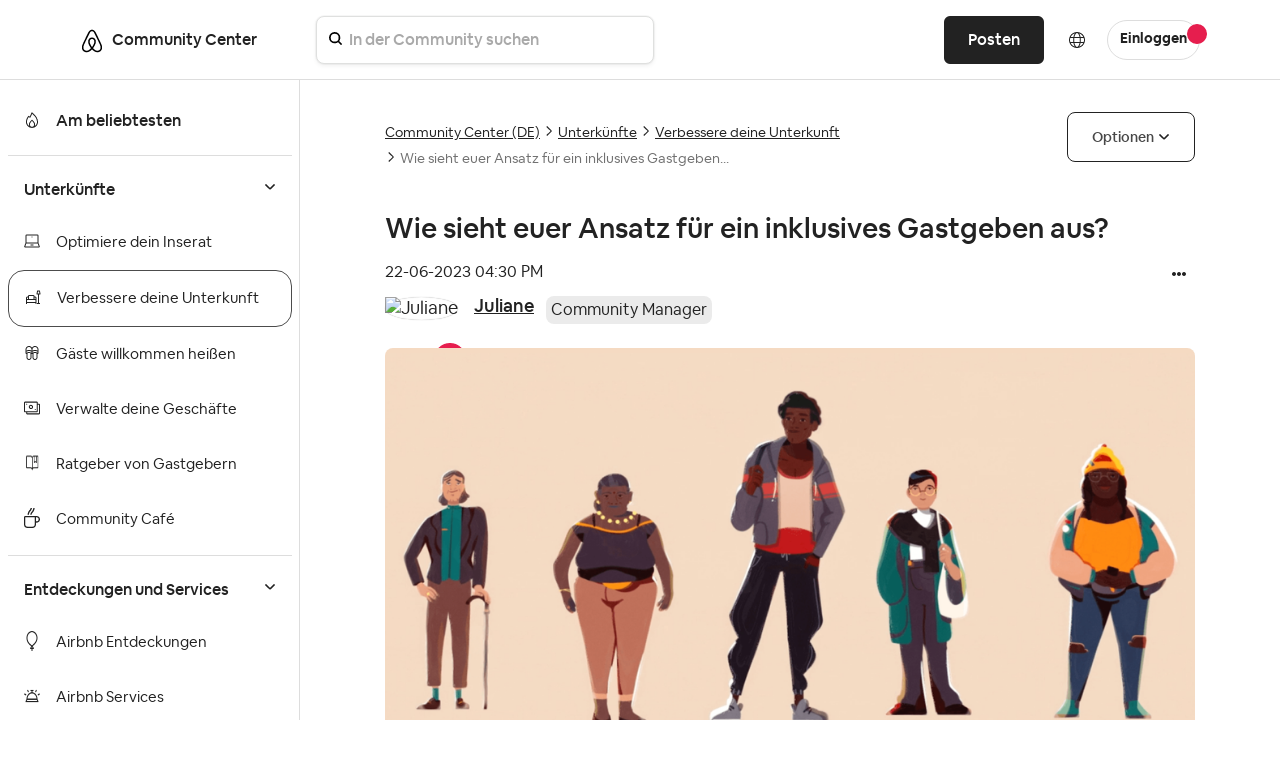

--- FILE ---
content_type: text/html;charset=UTF-8
request_url: https://community.withairbnb.com/t5/Verbessere-deine-Unterkunft/Wie-sieht-euer-Ansatz-f%C3%BCr-ein-inklusives-Gastgeben-aus/td-p/1787058
body_size: 86094
content:
<!DOCTYPE html><html prefix="og: http://ogp.me/ns#" dir="ltr" lang="de" class="no-js">
	<head>
	
	<title>
	Wie sieht euer Ansatz für ein inklusives Gastgeben... - Airbnb Community
</title>
	
	
		<meta content="https://community.withairbnb.com/html/assets/airbnblogo.png" property="og:image" />

   <script src="https://cmp.osano.com/16CVBaUTYtcu336kV/252a9998-1c20-4df2-986c-171babfbe65c/osano.js?variant=two"></script>

<script>
(function() {
	"use strict";
	
	// Function to hide only the Osano cookie banner (not the preference dialogs)
	function hideOsanoBanner() {
		// Hide only the initial cookie consent banner, not the info/preference dialogs
		var style = document.createElement('style');
		style.textContent = `
			/* Hide only the initial cookie banner */
			.osano-cm-window__dialog.osano-cm-dialog {
				display: none !important;
				visibility: hidden !important;
			}
			
			/* Keep preference/info dialogs accessible */
			.osano-cm-info-dialog__info,
			.osano-cm-info,
			.osano-cm-drawer {
				/* These remain visible when user clicks to open them */
			}
		`;
		document.head.appendChild(style);
		
		// Prevent the initial banner from showing
		if (window.Osano && window.Osano.cm) {
			try {
				// Set consent as if user already made a choice to prevent banner
				window.Osano.cm.addEventListener('osano-cm-initialized', function() {
					// Don't show initial banner, but keep preference center functional
					var existingConsent = window.Osano.cm.getConsent();
					if (!existingConsent || Object.keys(existingConsent).length === 0) {
						// Set minimal consent to prevent banner display
						window.Osano.cm.updateConsent({
							ESSENTIAL: 'ACCEPT'
						});
					}
				});
				console.log('Osano banner hidden - OneTrust detected (preference dialogs still available)');
			} catch(e) {}
		}
	}
	
	// Check for OneTrust button on page load
	function checkForOneTrust() {
		var oneTrustBtn = document.getElementById('ot-sdk-btn');
		if (oneTrustBtn) {
			console.log('OneTrust detected - hiding Osano cookie banner only');
			hideOsanoBanner();
			return true;
		}
		return false;
	}
	
	// Check immediately
	if (checkForOneTrust()) return;
	
	// Check on DOM ready
	if (document.readyState === 'loading') {
		document.addEventListener('DOMContentLoaded', checkForOneTrust);
	}
	
	// Also check after a delay in case OneTrust loads dynamically
	setTimeout(checkForOneTrust, 1000);
	setTimeout(checkForOneTrust, 3000);
})();
</script>



<style>
/* Hide Osano info dialog when hidden class is applied - using display:none instead of opacity:0 */
.osano-cm-info-dialog--hidden {
    display: none !important;
}

/* Hide the original Osano Save button that appears in the scrollable content area */
/* Keep only the proxy Save button in the fixed footer visible */
.airbnb-osano-info-scroll .osano-cm-save.osano-cm-view__button.osano-cm-button:not([data-airbnb-proxy="true"]) {
    display: none !important;
    visibility: hidden !important;
}

/* Ensure the proxy button in the footer is always visible */
.airbnb-osano-info-footer .osano-cm-save[data-airbnb-proxy="true"] {
    display: inline-block !important;
    visibility: visible !important;
}

/* Hide paragraphs containing the old privacy text until they're patched */
.osano-cm-view--type_consent .osano-cm-description:not([data-airbnb-patched]),
.osano-cm-view--type_doNotSell .osano-cm-description:not([data-airbnb-patched]) {
    opacity: 1;
}

/* Show patched paragraphs */
.osano-cm-description[data-airbnb-patched] {
    opacity: 1 !important;
    visibility: visible !important;
}
</style>

<script>
(function () {
  "use strict";

  const POLICY_HREF = "https://www.airbnb.ie/help/article/2866";
  const MSG_SELECTOR = ".osano-cm-content__message.osano-cm-message";
  const LINK_SELECTOR = ".osano-cm-storage-policy.osano-cm-content__link.osano-cm-link";
  const PATCH_FLAG = "data-airbnb-osano-patched";
  

  function patchOnce(root = document) {
    const dialog = root.querySelector(".osano-cm-window__dialog.osano-cm-dialog");
    const msg = root.querySelector(MSG_SELECTOR);
    if (!dialog || !msg) return false;

    // Add responsive styles for mobile
    const responsiveStyle = document.createElement('style');
    responsiveStyle.textContent = `
      @media (max-width: 768px) {
        .osano-cm-dialog__buttons.osano-cm-buttons {
          flex-direction: column !important;
          align-items: stretch !important;
        }
        .osano-cm-dialog__buttons.osano-cm-buttons .osano-cm-button {
          width: 100% !important;
          margin: 4px 0 !important;
        }
      }
    `;
    if (!document.querySelector('style[data-airbnb-osano-responsive]')) {
      responsiveStyle.setAttribute('data-airbnb-osano-responsive', 'true');
      document.head.appendChild(responsiveStyle);
    }

    // Ensure a wrapper and two display: contents intermediates sit above .osano-cm-info-dialog__info
    const info = root.querySelector(".osano-cm-info-dialog__info");
    if (info) {
      let wrapper = info.closest(".airbnb-osano-info-wrapper");
      if (!wrapper && info.parentElement) {
        wrapper = document.createElement("div");
        wrapper.className = "airbnb-osano-info-wrapper";
        wrapper.setAttribute(
          "style",
          "align-items:center;padding:40px;justify-content:center;top:0;bottom:0;display:flex;position:fixed;flex-direction:row;left:0;right:0;"
        );
        info.parentElement.insertBefore(wrapper, info);
        wrapper.appendChild(info);
      } else if (wrapper) {
        wrapper.setAttribute(
          "style",
          "align-items:center;padding:40px;justify-content:center;top:0;bottom:0;display:flex;position:fixed;flex-direction:row;left:0;right:0;"
        );
      }

      if (wrapper) {
        let contents1 = wrapper.querySelector(":scope > .airbnb-osano-contents-1");
        if (!contents1) {
          contents1 = document.createElement("div");
          contents1.className = "airbnb-osano-contents-1";
          contents1.setAttribute("style", "display: contents;");
          wrapper.insertBefore(contents1, wrapper.firstChild);
        } else {
          contents1.setAttribute("style", "display: contents;");
        }

        let contents2 = contents1.querySelector(":scope > .airbnb-osano-contents-2");
        if (!contents2) {
          contents2 = document.createElement("div");
          contents2.className = "airbnb-osano-contents-2";
          contents2.setAttribute("style", "display: contents;");
          contents1.appendChild(contents2);
        } else {
          contents2.setAttribute("style", "display: contents;");
        }

        if (info.parentElement !== contents2) {
          contents2.appendChild(info);
        }
      }
    }

    if (msg.hasAttribute(PATCH_FLAG)) return true; // already done

    // Hide Osano's own policy link if it exists
    const stockLink = root.querySelector(LINK_SELECTOR);
    if (stockLink) stockLink.style.display = "none";

    // Build valid, accessible inline content
    const heading =
      '<span class="airbnb-banner-heading" role="heading" aria-level="2" style="display:block;margin-bottom:12px;font-size:18px;font-weight:700;">' +
      'Help us improve your experience' +
      '</span>';

    const sentence =
      '<span class="airbnb-banner-copy" style="font-size:14px;line-height:1.5;">' +
      'We use cookies and other technologies to personalise content, measure ads and provide an optimised experience. ' +
      'Some cookies are required for the site to function and cannot be turned off. ' +
      'By accepting, you agree to the <a class="airbnb-cookie-link" href="' + POLICY_HREF + '" target="_blank" rel="noopener noreferrer" style="color:#222222;text-decoration:underline;text-underline-offset:2px;font-weight:600;">Airbnb cookie policy</a>. ' +
      'You can update your preferences any time.' +
      '</span>';

    msg.innerHTML = heading + sentence;
    msg.setAttribute(PATCH_FLAG, "true");
    return true;
  }

  

  function patchConsentSentenceOnce(root = document) {
    // Find all description paragraphs in the consent view  
    const descriptions = root.querySelectorAll(
      ".osano-cm-view--type_consent .osano-cm-description, " +
      ".osano-cm-view--type_doNotSell .osano-cm-description"
    );
    
    let patched = false;
    descriptions.forEach((desc) => {
      // Look for variations of the privacy text
      const text = desc.textContent || "";
      
      // Check for different variations of the text
      if (text.includes("You may learn more about our privacy practices") ||
          text.includes("privacy practices by reviewing our policies") ||
          text.includes("reviewing our policies:")) {
        
        // Always replace, even if already patched (for reopened modals)
        const html = 'You can read more about how we use your personal information in our <a href="https://www.airbnb.com/help/article/3175" target="_blank" rel="noopener noreferrer" style="font-weight:700 !important; font-size:medium;">Privacy Policy</a> • <a href="https://www.airbnb.ie/help/article/2866" target="_blank" rel="noopener noreferrer" style="font-weight:700 !important; font-size:medium;">Cookie Policy</a>';
        desc.innerHTML = html;
        desc.setAttribute("data-airbnb-patched", "true");
        patched = true;
        
        // Debug logging for staging
        console.log("Patched privacy text in element:", desc);
      }
    });
    
    // Also check for any links that contain "Privacy Policy" text and replace the parent paragraph
    const privacyLinks = root.querySelectorAll(
      ".osano-cm-view--type_consent a[href*='privacy'], " +
      ".osano-cm-view--type_doNotSell a[href*='privacy']"
    );
    
    privacyLinks.forEach((link) => {
      const parent = link.closest(".osano-cm-description");
      if (parent) {
        // Always replace, even if already patched (for reopened modals)
        const html = 'You can read more about how we use your personal information in our <a href="https://www.airbnb.com/help/article/3175" target="_blank" rel="noopener noreferrer" style="font-weight:700 !important; font-size:medium;">Privacy Policy</a> • <a href="https://www.airbnb.ie/help/article/2866" target="_blank" rel="noopener noreferrer" style="font-weight:700 !important; font-size:medium;">Cookie Policy</a>';
        parent.innerHTML = html;
        parent.setAttribute("data-airbnb-patched", "true");
        patched = true;
        
        // Debug logging for staging
        console.log("Patched privacy link parent:", parent);
      }
    });
    
    return patched;
  }

  function patchInfoFooterOnce(root = document) {
    const info = root.querySelector(
      ".osano-cm-info-dialog__info.osano-cm-info"
    );
    if (!info) return false;

    let didPatch = false;

    // Ensure container is flex column (safety; CSS also sets this)
    if (getComputedStyle(info).display !== "flex") {
      info.style.display = "flex";
      info.style.flexDirection = "column";
    }

    // Create or get footer container
    let footer = info.querySelector(":scope > .airbnb-osano-info-footer");
    if (!footer) {
      footer = document.createElement("div");
      footer.className = "airbnb-osano-info-footer";
      footer.setAttribute(
        "style",
        "flex:0 0 auto;padding:16px 24px;border-top:1px solid #eee;background:#fff;display:flex;justify-content:flex-end;gap:12px;"
      );
      info.appendChild(footer);
      didPatch = true;
    }

    // Create or get scroll container and move views into it
    let scroll = info.querySelector(":scope > .airbnb-osano-info-scroll");
    const views = info.querySelector(":scope > .osano-cm-info-views");
    if (!scroll) {
      scroll = document.createElement("div");
      scroll.className = "airbnb-osano-info-scroll";
      scroll.setAttribute("style", "flex:1 1 auto;overflow:auto;");
      // insert scroll before footer
      info.insertBefore(scroll, footer);
      if (views) {
        scroll.appendChild(views);
      }
      didPatch = true;
    } else {
      // Ensure scroll sits before footer
      if (scroll.nextElementSibling !== footer) {
        info.insertBefore(scroll, footer);
      }
      // Ensure views are inside scroll
      if (views && views.parentElement !== scroll) {
        scroll.appendChild(views);
        didPatch = true;
      }
    }

    // Always ensure a visible proxy Save button in the footer
    let proxyBtn = footer.querySelector(
      ":scope > .osano-cm-save.osano-cm-view__button.osano-cm-button[data-airbnb-proxy='true']"
    );
    if (!proxyBtn) {
      proxyBtn = document.createElement("button");
      proxyBtn.className = "osano-cm-save osano-cm-view__button osano-cm-button";
      proxyBtn.textContent = "Save";
      proxyBtn.type = "button";
      proxyBtn.setAttribute("data-airbnb-proxy", "true");
      footer.appendChild(proxyBtn);
      didPatch = true;
    }

    // Find and hide ALL original Save buttons (especially the one in the scroll container)
    // Look specifically in the scroll container for the original button
    const originalBtns = info.querySelectorAll(
      ".osano-cm-save.osano-cm-view__button.osano-cm-button:not([data-airbnb-proxy='true'])"
    );
    
    // Hide all original buttons, especially the one inside the scrollable area
    originalBtns.forEach((btn) => {
      if (btn.style.display !== "none") {
        btn.style.display = "none";
        btn.style.visibility = "hidden"; // Extra measure to ensure it's hidden
        btn.setAttribute("aria-hidden", "true");
        btn.setAttribute("data-airbnb-original", "true");
        didPatch = true;
      }
    });
    
    // Bind the proxy button to click the first original button found
    const originalBtn = originalBtns[0]; // Use the first original button for click forwarding
    if (originalBtn && proxyBtn.getAttribute("data-airbnb-bound") !== "true") {
      proxyBtn.addEventListener("click", (e) => {
        e.preventDefault();
        e.stopPropagation();
        originalBtn.click();
      });
      proxyBtn.setAttribute("data-airbnb-bound", "true");
      didPatch = true;
    }

    return didPatch;
  }

  function init() {
    // First attempt in case Osano is already mounted
    patchOnce(document);

    // Replace consent sentence when present
    patchConsentSentenceOnce(document);

    // Track if patches are complete
    let bannerPatched = false;
    let footerPatched = false;

    // Patch footer/layout for info dialog and observe until applied
    footerPatched = patchInfoFooterOnce(document);
    
    // Listen for Osano dialog open events and reapply patches
    // This handles the case when user closes and reopens the modal
    const detectOsanoDialogOpen = () => {
      const infoDialog = document.querySelector('.osano-cm-info-dialog__info');
      const consentView = document.querySelector('.osano-cm-view--type_consent');
      const doNotSellView = document.querySelector('.osano-cm-view--type_doNotSell');
      
      if (infoDialog || consentView || doNotSellView) {
        // Dialog is open, apply patches
        console.log('Osano dialog detected as open, applying patches...');
        patchInfoFooterOnce(document);
        patchConsentSentenceOnce(document);
      }
    };
    
    // Set up a MutationObserver to detect when Osano dialogs appear
    const osanoObserver = new MutationObserver((mutations) => {
      // Check if Osano dialog was added to the DOM
      for (const mutation of mutations) {
        for (const node of mutation.addedNodes) {
          if (node.nodeType === 1) { // Element node
            // Check if this is an Osano dialog or contains one
            if (node.classList && (
                node.classList.contains('osano-cm-dialog') ||
                node.classList.contains('osano-cm-info-dialog') ||
                node.querySelector && (
                  node.querySelector('.osano-cm-info-dialog') ||
                  node.querySelector('.osano-cm-view--type_consent') ||
                  node.querySelector('.osano-cm-view--type_doNotSell')
                )
              )) {
              console.log('Osano dialog opened, applying patches...');
              // Small delay to ensure content is rendered
              setTimeout(() => {
                patchInfoFooterOnce(document);
                patchConsentSentenceOnce(document);
              }, 100);
            }
          }
        }
      }
      
      // Also check periodically while observing
      detectOsanoDialogOpen();
    });
    
    // Start observing for Osano dialogs
    osanoObserver.observe(document.body || document.documentElement, {
      childList: true,
      subtree: true
    });
    
    // Also set up interval check as a fallback
    // This ensures patches are applied even if mutation observer misses it
    let intervalCheck = setInterval(() => {
      detectOsanoDialogOpen();
    }, 500); // Check every 500ms
    
    // Stop interval after 30 seconds to prevent resource waste
    setTimeout(() => {
      clearInterval(intervalCheck);
      console.log('Stopped interval checking for Osano dialog');
    }, 30000);

    // Observe for Osano mounting - optimized version
    const mo = new MutationObserver((mutations, observer) => {
      if (patchOnce(document)) {
        observer.disconnect();
        bannerPatched = true;
        // console.log('Osano banner observer disconnected - patch complete');
      }
    });
    
    // Only start observer if patch hasn't succeeded yet
    if (!bannerPatched) {
      const target = document.body || document.documentElement;
      mo.observe(target, { 
        childList: true, 
        subtree: false,  // Changed from true - observe only direct children
        attributes: false,
        characterData: false
      });
      
      // Fallback: disconnect after 5 seconds to prevent memory leak
      setTimeout(() => {
        mo.disconnect();
        // console.log('Osano banner observer disconnected - timeout');
      }, 5000);
    }
  }

  if (document.readyState === "loading") {
    document.addEventListener("DOMContentLoaded", init);
  } else {
    init();
  }
})();
</script>



	
	
	
	<meta content="Zur Erinnerung: Pride wird im Juni weltweit gefeiert, um Akzeptanz und Gleichberechtigung für LGBTQ+ Gemeinschaften zu fördern. Die" name="description"/><meta content="width=device-width, initial-scale=1.0" name="viewport"/><meta content="2023-06-24T09:51:39-07:00" itemprop="dateModified"/><meta content="text/html; charset=UTF-8" http-equiv="Content-Type"/><link href="https://community.withairbnb.com/t5/Verbessere-deine-Unterkunft/Wie-sieht-euer-Ansatz-f%C3%BCr-ein-inklusives-Gastgeben-aus/m-p/1787058#M1680" rel="canonical"/>
	<meta content="1080" property="og:image:width"/><meta content="https://community.withairbnb.com/t5/image/serverpage/image-id/100252iF19A4B23DDE719BB?v=v2" property="og:image"/><meta content="https://community.withairbnb.com/t5/image/serverpage/image-id/100253iBADD98FCE27DB42A?v=v2" property="og:image"/><meta content="https://community.withairbnb.com/t5/image/serverpage/image-id/100301i648CF3E3DC2AF19F?v=v2" property="og:image"/><meta content="https://community.withairbnb.com/t5/image/serverpage/image-id/100305i9F9F0803C327FB3D?v=v2" property="og:image"/><meta content="https://community.withairbnb.com/t5/user/viewprofilepage/user-id/1132937" property="article:author"/><meta content="article" property="og:type"/><meta content="1081" property="og:image:height"/><meta content="https://community.withairbnb.com/t5/Verbessere-deine-Unterkunft/Wie-sieht-euer-Ansatz-f%C3%BCr-ein-inklusives-Gastgeben-aus/m-p/1787058#M1680" property="og:url"/><meta content="Verbessere deine Unterkunft" property="article:section"/><meta content="  Zur Erinnerung: Pride wird im Juni weltweit gefeiert, um Akzeptanz und Gleichberechtigung für LGBTQ+ Gemeinschaften zu fördern. Die Gastgeber-Beiratsmitglieder @Daniel1651  und @Kirk124 führen eine soziale Kampagne der Gastgebergemeinschaft an, indem sie Instagram-, LinkedIn- und TikTok-Posts verf..." property="og:description"/><meta content="2023-06-22T14:30:15.047Z" property="article:published_time"/><meta content="2023-06-24T09:51:39-07:00" property="article:modified_time"/><meta content="Wie sieht euer Ansatz für ein inklusives Gastgeben aus?" property="og:title"/>
	
	
	
	    
            	<link href="/skins/6771863/2466e570eb3b7496631944fbfdc20ec8/airbnb2022.css" rel="stylesheet" type="text/css"/>
            
	

	
	
	
	
	<!-- Favicon -->
<link rel="icon" type="image/x-icon" href="https://community.withairbnb.com/html/@735E8925156F2F2640F7FE93B25F5C4F/assets/favicon.ico" />
<meta name="viewport" content="width=device-width, initial-scale=1.0, maximum-scale=1.0, user-scalable=no" />
<meta name="google-site-verification" content="_FjSfx71X7RtDNbbNA0hl-2DRcZybefLlMJbMzHowUg" />


<script type="text/javascript" src="https://community.withairbnb.com/html/@67DA403406210BFF9EA4C47E404B0806/assets/jquery.min.js"></script>
<script type="text/javascript" src="https://community.withairbnb.com/html/@45B9FB6D7EE40533EAF5A2CCAE25C545/assets/bootstrap.min.js" defer></script>
<link rel="stylesheet" type="text/css" href="https://community.withairbnb.com/html/@5088BF7E3118050C6E1CD055E7E631D7/assets/slick.css"/>


<!-- Google Tag Manager (noscript) -->
<noscript><iframe src="https://www.googletagmanager.com/ns.html?id=GTM-WTQXGXK"
height="0" width="0" style="display:none;visibility:hidden"></iframe></noscript>
<!-- End Google Tag Manager (noscript) -->


<script async src="https://www.googletagmanager.com/gtag/js?id=UA-2725447-36"></script>
<script>window.dataLayer = window.dataLayer || [];function gtag(){dataLayer.push(arguments);}gtag('js', new Date());gtag('config', 'UA-2725447-36');</script>


<!-- Google Tag Manager -->
<script>(function(w,d,s,l,i){w[l]=w[l]||[];w[l].push({'gtm.start':
new Date().getTime(),event:'gtm.js'});var f=d.getElementsByTagName(s)[0],
j=d.createElement(s),dl=l!='dataLayer'?'&l='+l:'';j.async=true;j.src=
'https://www.googletagmanager.com/gtm.js?id='+i+dl;f.parentNode.insertBefore(j,f);
})(window,document,'script','dataLayer','GTM-WTQXGXK');</script>
<!-- End Google Tag Manager -->
	<meta content="https://community.withairbnb.com/html/assets/airbnblogo.png" property="og:image" />


<script type="text/javascript" src="/t5/scripts/EF7B13D9B64EB8BBD9C87DD3095E9284/lia-scripts-head-min.js"></script><script language="javascript" type="text/javascript">
<!--
window.FileAPI = { jsPath: '/html/assets/js/vendor/ng-file-upload-shim/' };
LITHIUM.PrefetchData = {"Components":{},"commonResults":{}};
LITHIUM.DEBUG = false;
LITHIUM.CommunityJsonObject = {
  "Validation" : {
    "image.description" : {
      "min" : 0,
      "max" : 1000,
      "isoneof" : [ ],
      "type" : "string"
    },
    "tkb.toc_maximum_heading_level" : {
      "min" : 1,
      "max" : 6,
      "isoneof" : [ ],
      "type" : "integer"
    },
    "tkb.toc_heading_list_style" : {
      "min" : 0,
      "max" : 50,
      "isoneof" : [
        "disc",
        "circle",
        "square",
        "none"
      ],
      "type" : "string"
    },
    "blog.toc_maximum_heading_level" : {
      "min" : 1,
      "max" : 6,
      "isoneof" : [ ],
      "type" : "integer"
    },
    "tkb.toc_heading_indent" : {
      "min" : 5,
      "max" : 50,
      "isoneof" : [ ],
      "type" : "integer"
    },
    "blog.toc_heading_indent" : {
      "min" : 5,
      "max" : 50,
      "isoneof" : [ ],
      "type" : "integer"
    },
    "blog.toc_heading_list_style" : {
      "min" : 0,
      "max" : 50,
      "isoneof" : [
        "disc",
        "circle",
        "square",
        "none"
      ],
      "type" : "string"
    }
  },
  "User" : {
    "settings" : {
      "imageupload.legal_file_extensions" : "*.jpg;*.JPG;*.jpeg;*.JPEG;*.gif;*.GIF;*.png;*.PNG",
      "config.enable_avatar" : true,
      "integratedprofile.show_klout_score" : true,
      "layout.sort_view_by_last_post_date" : true,
      "layout.friendly_dates_enabled" : false,
      "profileplus.allow.anonymous.scorebox" : false,
      "tkb.message_sort_default" : "topicPublishDate",
      "layout.format_pattern_date" : "dd-MM-yyyy",
      "config.require_search_before_post" : "off",
      "isUserLinked" : false,
      "integratedprofile.cta_add_topics_dismissal_timestamp" : -1,
      "layout.message_body_image_max_size" : 600,
      "profileplus.everyone" : false,
      "integratedprofile.cta_connect_wide_dismissal_timestamp" : -1,
      "blog.toc_maximum_heading_level" : "",
      "integratedprofile.hide_social_networks" : false,
      "blog.toc_heading_indent" : "",
      "contest.entries_per_page_num" : 20,
      "layout.messages_per_page_linear" : 10,
      "integratedprofile.cta_manage_topics_dismissal_timestamp" : -1,
      "profile.shared_profile_test_group" : false,
      "integratedprofile.cta_personalized_feed_dismissal_timestamp" : -1,
      "integratedprofile.curated_feed_size" : 10,
      "contest.one_kudo_per_contest" : false,
      "integratedprofile.enable_social_networks" : false,
      "integratedprofile.my_interests_dismissal_timestamp" : -1,
      "profile.language" : "de",
      "layout.friendly_dates_max_age_days" : 3,
      "layout.threading_order" : "thread_ascending",
      "blog.toc_heading_list_style" : "disc",
      "useRecService" : false,
      "layout.module_welcome" : "",
      "imageupload.max_uploaded_images_per_upload" : 100,
      "imageupload.max_uploaded_images_per_user" : 5000,
      "integratedprofile.connect_mode" : "",
      "tkb.toc_maximum_heading_level" : "",
      "tkb.toc_heading_list_style" : "disc",
      "sharedprofile.show_hovercard_score" : true,
      "config.search_before_post_scope" : "community",
      "tkb.toc_heading_indent" : "",
      "p13n.cta.recommendations_feed_dismissal_timestamp" : -1,
      "imageupload.max_file_size" : 10000,
      "layout.show_batch_checkboxes" : false,
      "integratedprofile.cta_connect_slim_dismissal_timestamp" : -1
    },
    "isAnonymous" : true,
    "policies" : {
      "image-upload.process-and-remove-exif-metadata" : false
    },
    "registered" : false,
    "emailRef" : "",
    "id" : -1,
    "login" : "Anonymous"
  },
  "Server" : {
    "communityPrefix" : "/unqgh87863",
    "nodeChangeTimeStamp" : 1769351014679,
    "tapestryPrefix" : "/t5",
    "deviceMode" : "DESKTOP",
    "responsiveDeviceMode" : "DESKTOP",
    "membershipChangeTimeStamp" : "0",
    "version" : "25.9",
    "branch" : "25.9-release",
    "showTextKeys" : false
  },
  "Config" : {
    "phase" : "prod",
    "integratedprofile.cta.reprompt.delay" : 30,
    "profileplus.tracking" : {
      "profileplus.tracking.enable" : false,
      "profileplus.tracking.click.enable" : false,
      "profileplus.tracking.impression.enable" : false
    },
    "app.revision" : "2510090750-sf1e8f9f84c-b19",
    "navigation.manager.community.structure.limit" : "1000"
  },
  "Activity" : {
    "Results" : [ ]
  },
  "NodeContainer" : {
    "viewHref" : "https://community.withairbnb.com/t5/Unterk%C3%BCnfte/ct-p/homes_DE",
    "description" : "",
    "id" : "homes_DE",
    "shortTitle" : "Unterkünfte",
    "title" : "Unterkünfte",
    "nodeType" : "category"
  },
  "Page" : {
    "skins" : [
      "airbnb2022",
      "responsive_peak"
    ],
    "authUrls" : {
      "loginUrl" : "/plugins/custom/airbnb/airbnboauthsso/sso_airbnb_login_redirect?referer=https%3A%2F%2Fcommunity.withairbnb.com%2Ft5%2FVerbessere-deine-Unterkunft%2FWie-sieht-euer-Ansatz-f%25C3%25BCr-ein-inklusives-Gastgeben-aus%2Ftd-p%2F1787058",
      "loginUrlNotRegistered" : "/plugins/custom/airbnb/airbnboauthsso/sso_airbnb_login_redirect?redirectreason=notregistered&referer=https%3A%2F%2Fcommunity.withairbnb.com%2Ft5%2FVerbessere-deine-Unterkunft%2FWie-sieht-euer-Ansatz-f%25C3%25BCr-ein-inklusives-Gastgeben-aus%2Ftd-p%2F1787058",
      "loginUrlNotRegisteredDestTpl" : "/plugins/custom/airbnb/airbnboauthsso/sso_airbnb_login_redirect?redirectreason=notregistered&referer=%7B%7BdestUrl%7D%7D"
    },
    "name" : "ForumTopicPage",
    "rtl" : false,
    "object" : {
      "viewHref" : "/t5/Verbessere-deine-Unterkunft/Wie-sieht-euer-Ansatz-f%C3%BCr-ein-inklusives-Gastgeben-aus/td-p/1787058",
      "subject" : "Wie sieht euer Ansatz für ein inklusives Gastgeben aus?",
      "id" : 1787058,
      "page" : "ForumTopicPage",
      "type" : "Thread"
    }
  },
  "WebTracking" : {
    "Activities" : { },
    "path" : "Community:Airbnb Community/Category:Community Center (DE)/Category:Unterkünfte/Board:Verbessere deine Unterkunft/Message:Wie sieht euer Ansatz für ein inklusives Gastgeben aus?"
  },
  "Feedback" : {
    "targeted" : { }
  },
  "Seo" : {
    "markerEscaping" : {
      "pathElement" : {
        "prefix" : "@",
        "match" : "^[0-9][0-9]$"
      },
      "enabled" : false
    }
  },
  "TopLevelNode" : {
    "viewHref" : "https://community.withairbnb.com/t5/Community-Center-DE/ct-p/community-center-de",
    "description" : "",
    "id" : "community-center-de",
    "shortTitle" : "Community Center (DE)",
    "title" : "Community Center (DE)",
    "nodeType" : "category"
  },
  "Community" : {
    "viewHref" : "https://community.withairbnb.com/",
    "integratedprofile.lang_code" : "en",
    "integratedprofile.country_code" : "US",
    "id" : "unqgh87863",
    "shortTitle" : "Airbnb Community",
    "title" : "Airbnb Community"
  },
  "CoreNode" : {
    "conversationStyle" : "forum",
    "viewHref" : "https://community.withairbnb.com/t5/Verbessere-deine-Unterkunft/bd-p/improve-space-de",
    "settings" : { },
    "description" : "Entdecke Tipps, deinen Gästen eine angenehme Unterkunft zu gestalten",
    "id" : "improve-space-de",
    "shortTitle" : "Verbessere deine Unterkunft",
    "title" : "Verbessere deine Unterkunft",
    "nodeType" : "Board",
    "ancestors" : [
      {
        "viewHref" : "https://community.withairbnb.com/t5/Unterk%C3%BCnfte/ct-p/homes_DE",
        "description" : "",
        "id" : "homes_DE",
        "shortTitle" : "Unterkünfte",
        "title" : "Unterkünfte",
        "nodeType" : "category"
      },
      {
        "viewHref" : "https://community.withairbnb.com/t5/Community-Center-DE/ct-p/community-center-de",
        "description" : "",
        "id" : "community-center-de",
        "shortTitle" : "Community Center (DE)",
        "title" : "Community Center (DE)",
        "nodeType" : "category"
      },
      {
        "viewHref" : "https://community.withairbnb.com/",
        "description" : "",
        "id" : "unqgh87863",
        "shortTitle" : "Airbnb Community",
        "title" : "Airbnb Community",
        "nodeType" : "Community"
      }
    ]
  }
};
LITHIUM.Components.RENDER_URL = "/t5/util/componentrenderpage/component-id/#{component-id}?render_behavior=raw";
LITHIUM.Components.ORIGINAL_PAGE_NAME = 'forums/v5/ForumTopicPage';
LITHIUM.Components.ORIGINAL_PAGE_ID = 'ForumTopicPage';
LITHIUM.Components.ORIGINAL_PAGE_CONTEXT = '[base64]';
LITHIUM.Css = {
  "BASE_DEFERRED_IMAGE" : "lia-deferred-image",
  "BASE_BUTTON" : "lia-button",
  "BASE_SPOILER_CONTAINER" : "lia-spoiler-container",
  "BASE_TABS_INACTIVE" : "lia-tabs-inactive",
  "BASE_TABS_ACTIVE" : "lia-tabs-active",
  "BASE_AJAX_REMOVE_HIGHLIGHT" : "lia-ajax-remove-highlight",
  "BASE_FEEDBACK_SCROLL_TO" : "lia-feedback-scroll-to",
  "BASE_FORM_FIELD_VALIDATING" : "lia-form-field-validating",
  "BASE_FORM_ERROR_TEXT" : "lia-form-error-text",
  "BASE_FEEDBACK_INLINE_ALERT" : "lia-panel-feedback-inline-alert",
  "BASE_BUTTON_OVERLAY" : "lia-button-overlay",
  "BASE_TABS_STANDARD" : "lia-tabs-standard",
  "BASE_AJAX_INDETERMINATE_LOADER_BAR" : "lia-ajax-indeterminate-loader-bar",
  "BASE_AJAX_SUCCESS_HIGHLIGHT" : "lia-ajax-success-highlight",
  "BASE_CONTENT" : "lia-content",
  "BASE_JS_HIDDEN" : "lia-js-hidden",
  "BASE_AJAX_LOADER_CONTENT_OVERLAY" : "lia-ajax-loader-content-overlay",
  "BASE_FORM_FIELD_SUCCESS" : "lia-form-field-success",
  "BASE_FORM_WARNING_TEXT" : "lia-form-warning-text",
  "BASE_FORM_FIELDSET_CONTENT_WRAPPER" : "lia-form-fieldset-content-wrapper",
  "BASE_AJAX_LOADER_OVERLAY_TYPE" : "lia-ajax-overlay-loader",
  "BASE_FORM_FIELD_ERROR" : "lia-form-field-error",
  "BASE_SPOILER_CONTENT" : "lia-spoiler-content",
  "BASE_FORM_SUBMITTING" : "lia-form-submitting",
  "BASE_EFFECT_HIGHLIGHT_START" : "lia-effect-highlight-start",
  "BASE_FORM_FIELD_ERROR_NO_FOCUS" : "lia-form-field-error-no-focus",
  "BASE_EFFECT_HIGHLIGHT_END" : "lia-effect-highlight-end",
  "BASE_SPOILER_LINK" : "lia-spoiler-link",
  "BASE_DISABLED" : "lia-link-disabled",
  "FACEBOOK_LOGOUT" : "lia-component-users-action-logout",
  "FACEBOOK_SWITCH_USER" : "lia-component-admin-action-switch-user",
  "BASE_FORM_FIELD_WARNING" : "lia-form-field-warning",
  "BASE_AJAX_LOADER_FEEDBACK" : "lia-ajax-loader-feedback",
  "BASE_AJAX_LOADER_OVERLAY" : "lia-ajax-loader-overlay",
  "BASE_LAZY_LOAD" : "lia-lazy-load"
};
LITHIUM.noConflict = true;
LITHIUM.useCheckOnline = false;
LITHIUM.RenderedScripts = [
  "DropDownMenu.js",
  "MessageViewDisplay.js",
  "jquery.ui.widget.js",
  "de.js",
  "json2.js",
  "Video.js",
  "jquery.lithium-toastmessage.js",
  "Link.js",
  "Auth.js",
  "InlineMessageReplyContainer.js",
  "Text.js",
  "jquery.ui.position.js",
  "InlineMessageEditor.js",
  "KeepSessionAlive.js",
  "plugin.js",
  "theme.js",
  "DeferredImages.js",
  "de.js",
  "jquery.json-2.6.0.js",
  "LiModernizr.js",
  "Sandbox.js",
  "InputEditForm.js",
  "ForceLithiumJQuery.js",
  "plugin.js",
  "jquery.position-toggle-1.0.js",
  "plugin.js",
  "plugin.js",
  "jquery.scrollTo.js",
  "jquery.effects.core.js",
  "jquery.ui.core.js",
  "AutoComplete.js",
  "Forms.js",
  "Components.js",
  "jquery.js",
  "plugin.js",
  "AjaxFeedback.js",
  "jquery.function-utils-1.0.js",
  "Globals.js",
  "jquery.effects.slide.js",
  "jquery.appear-1.1.1.js",
  "ThreadedDetailMessageList.js",
  "de.js",
  "jquery.ui.draggable.js",
  "EarlyEventCapture.js",
  "MessageBodyDisplay.js",
  "Placeholder.js",
  "Events.js",
  "LazyLoadComponent.js",
  "de.js",
  "InlineMessageReplyEditor.js",
  "ActiveCast3.js",
  "jquery.placeholder-2.0.7.js",
  "plugin.js",
  "plugin.js",
  "jquery.clone-position-1.0.js",
  "jquery.tmpl-1.1.1.js",
  "de.js",
  "TinyMceEditor.js",
  "plugin.js",
  "plugin.js",
  "InformationBox.js",
  "plugin.js",
  "aws-sdk.js",
  "plugin.js",
  "jquery.delayToggle-1.0.js",
  "plugin.js",
  "plugin.js",
  "ElementMethods.js",
  "plugin.js",
  "PolyfillsAll.js",
  "jquery.iframe-shim-1.0.js",
  "jquery.blockui.js",
  "SearchForm.js",
  "plugin.js",
  "jquery.ui.mouse.js",
  "ResizeSensor.js",
  "HelpIcon.js",
  "jquery.ui.resizable.js",
  "jquery.lithium-selector-extensions.js",
  "plugin.js",
  "Namespace.js",
  "SearchAutoCompleteToggle.js",
  "de.js",
  "plugin.js",
  "ElementQueries.js",
  "AjaxSupport.js",
  "de.js",
  "plugin.js",
  "jquery.tools.tooltip-1.2.6.js",
  "Loader.js",
  "NoConflict.js",
  "de.js",
  "Cache.js",
  "Lithium.js",
  "jquery.autocomplete.js",
  "SpoilerToggle.js",
  "BlockEvents.js",
  "prism.js",
  "plugin.js",
  "Tooltip.js",
  "jquery.css-data-1.0.js",
  "plugin.js",
  "tinymce-patched.js",
  "de.js",
  "plugin.js",
  "jquery.ajax-cache-response-1.0.js",
  "jquery.hoverIntent-r6.js",
  "DropDownMenuVisibilityHandler.js",
  "plugin.js",
  "Throttle.js",
  "PartialRenderProxy.js",
  "MessageEditor.js",
  "jquery.fileupload.js",
  "jquery.iframe-transport.js",
  "jquery.ui.dialog.js",
  "de.js",
  "brightcove_uploader.js",
  "DataHandler.js",
  "jquery.viewport-1.0.js"
];// -->
</script><script type="text/javascript" src="/t5/scripts/D60EB96AE5FF670ED274F16ABB044ABD/lia-scripts-head-min.js"></script></head>
	<body class="lia-board lia-user-status-anonymous ForumTopicPage lia-body" id="lia-body">
	
	
	<div id="8A0-221-4" class="ServiceNodeInfoHeader">
</div>
	
	
	
	

	<div class="lia-page">
		<center>
			
				<header id="custom-desktop-header" class="lia-quilt-row-header sticky">
    <div class="lia-quilt-column-common-header">
        <div class="lia-quilt-column-alley">
            <div class="lia-component-quilt-header">
                <div class="lia-quilt-row-main-header">
                    <div class="lia-quilt-column-header-left">
                        <div class="lia-quilt-column-alley">
<div class="header-container" id="header-logo">
    <a href="https://www.airbnb.com/">
        <img src="https://community.withairbnb.com/html/@2977096C281EE6BAF9AD7EA897C91A9A/assets/ic_belo.svg" alt="Airbnb">
    </a>
    <div class="header-container" id="header-board-picker">
        <a href="/t5/community-center-de/ct-p/community-center-de"><div>Community Center</div></a>
    </div>
</div>
<div class="header-container" id="header-search">
<div id="lia-searchformV32_4d0831ac0ee9" class="SearchForm lia-search-form-wrapper lia-mode-default lia-component-common-widget-search-form">
	

	
		<div class="lia-inline-ajax-feedback">
			<div class="AjaxFeedback" id="ajaxfeedback_4d0831ac0ee9"></div>
			
	

	

		</div>

	

	
		<div id="searchautocompletetoggle_4d0831ac0ee9">	
	
		

	
		<div class="lia-inline-ajax-feedback">
			<div class="AjaxFeedback" id="ajaxfeedback_4d0831ac0ee9_0"></div>
			
	

	

		</div>

	

	
			
            <form enctype="multipart/form-data" class="lia-form lia-form-inline SearchForm" action="https://community.withairbnb.com/t5/forums/v5/forumtopicpage.searchformv32.form.form" method="post" id="form_4d0831ac0ee9" name="form_4d0831ac0ee9"><div class="t-invisible"><input value="board-id/improve-space-de/thread-id/1680" name="t:ac" type="hidden"></input><input value="search/contributions/page" name="t:cp" type="hidden"></input><input value="[base64]." name="lia-form-context" type="hidden"></input><input value="ForumTopicPage:board-id/improve-space-de/thread-id/1680:searchformv32.form:" name="liaFormContentKey" type="hidden"></input><input value="yDZKQFNI0U/sd9X4pbUemqvQQZw=:H4sIAAAAAAAAALWSzUrDQBSFr4Wuigiib6DbiajdqAhFUISqweBaZibTNJpk4sxNEzc+ik8gvkQX7nwHH8CtKxfmzxJbwaTUVZhzw/nOmblP79COD+FAC6r40OAyQOWyCF0ZaMOkjtgrJgOp/NHONtER810sP9nfIkGtoCuVQ2hI+VAQpKHQqO67hEslPJcRRrUgPZaKlOOxKzx7wxIYhZtX487b+stnC5b60MnZ0junvkBY7d/QETU8GjiGlUYKnP0kRFguwEcFeAHBe02Dm0pyobWV+Wid0sbP9u7g4/G1BZCE8QWc1U3kpzapWoqZ+S+SvoMHgPQ+ypGVj/IoC2dlqHZ8CWZdV7xljUqszZa43voPYNHkFE7qGkdaqKrl1Pm7wEqmV59gcYjGkQOJP25h6jyJnOlzRv4DUURusIWhknbEsWo5K002vhzNufG1WHmDLwdzh8gDBQAA" name="t:formdata" type="hidden"></input></div>
	
	

	

	

	
		<div class="lia-inline-ajax-feedback">
			<div class="AjaxFeedback" id="feedback_4d0831ac0ee9"></div>
			
	

	

		</div>

	

	

	

	


	
	<input value="fJSZUzB1wW0qYGBfVtzqyxMU1Bm1qq7myBXuwtx0roU." name="lia-action-token" type="hidden"></input>
	
	<input value="form_4d0831ac0ee9" id="form_UIDform_4d0831ac0ee9" name="form_UID" type="hidden"></input>
	<input value="" id="form_instance_keyform_4d0831ac0ee9" name="form_instance_key" type="hidden"></input>
	
                

                
                    
                

                <span class="lia-search-input-wrapper">
                    <span class="lia-search-input-field">
                        <span class="lia-button-wrapper lia-button-wrapper-secondary lia-button-wrapper-searchForm-action"><input value="searchForm" name="submitContextX" type="hidden"></input><input class="lia-button lia-button-secondary lia-button-searchForm-action" value="Suche" id="submitContext_4d0831ac0ee9" name="submitContext" type="submit"></input></span>

                        <input placeholder="In der Community suchen" aria-label="Suche" title="Suche" class="lia-form-type-text lia-autocomplete-input search-input lia-search-input-message" value="" id="messageSearchField_4d0831ac0ee9_0" name="messageSearchField" type="text"></input>
                        <input placeholder="In der Community suchen" aria-label="Suche" title="Suche" class="lia-form-type-text lia-autocomplete-input search-input lia-search-input-tkb-article lia-js-hidden" value="" id="messageSearchField_4d0831ac0ee9_1" name="messageSearchField_0" type="text"></input>
                        

	
		<input placeholder="Nach allen Inhalten suchen" ng-non-bindable="" title="Benutzernamen oder Rang eingeben" class="lia-form-type-text UserSearchField lia-search-input-user search-input lia-js-hidden lia-autocomplete-input" aria-label="Benutzernamen oder Rang eingeben" value="" id="userSearchField_4d0831ac0ee9" name="userSearchField" type="text"></input>
	

	


                        <input placeholder="Enter a keyword to search within the private messages" title="Suchbegriff eingeben" class="lia-form-type-text NoteSearchField lia-search-input-note search-input lia-js-hidden lia-autocomplete-input" aria-label="Suchbegriff eingeben" value="" id="noteSearchField_4d0831ac0ee9_0" name="noteSearchField" type="text"></input>
						<input title="Suchbegriff eingeben" class="lia-form-type-text ProductSearchField lia-search-input-product search-input lia-js-hidden lia-autocomplete-input" aria-label="Suchbegriff eingeben" value="" id="productSearchField_4d0831ac0ee9" name="productSearchField" type="text"></input>
                        <input class="lia-as-search-action-id" name="as-search-action-id" type="hidden"></input>
                    </span>
                </span>
                

                <span class="lia-cancel-search">abbrechen</span>

                
            
</form>
		
			<div class="search-autocomplete-toggle-link lia-js-hidden">
				<span>
					<a class="lia-link-navigation auto-complete-toggle-on lia-link-ticket-post-action lia-component-search-action-enable-auto-complete" data-lia-action-token="0jem0ILmf3LBwwtSAwKaxyd7X6bhsqZrwPH6sE05jTA." rel="nofollow" id="enableAutoComplete_4d0831ac0ee9" href="https://community.withairbnb.com/t5/forums/v5/forumtopicpage.enableautocomplete:enableautocomplete?t:ac=board-id/improve-space-de/thread-id/1680&amp;t:cp=action/contributions/searchactions">Vorschläge aktivieren</a>					
					<span class="HelpIcon">
	<a class="lia-link-navigation help-icon lia-tooltip-trigger" role="button" aria-label="Hilfe-Symbol" id="link_4d0831ac0ee9" href="#"><span class="lia-img-icon-help lia-fa-icon lia-fa-help lia-fa" alt="Mit der automatischen Vorschlagsfunktion können Sie Ihre Suchergebnisse eingrenzen, da während der Eingabe mögliche Treffer angezeigt werden." aria-label="Hilfe-Symbol" role="img" id="display_4d0831ac0ee9"></span></a><div role="alertdialog" class="lia-content lia-tooltip-pos-bottom-left lia-panel-tooltip-wrapper" id="link_4d0831ac0ee9_0-tooltip-element"><div class="lia-tooltip-arrow"></div><div class="lia-panel-tooltip"><div class="content">Mit der automatischen Vorschlagsfunktion können Sie Ihre Suchergebnisse eingrenzen, da während der Eingabe mögliche Treffer angezeigt werden.</div></div></div>
</span>
				</span>
			</div>
		

	

	

	
	
	
</div>
		
	<div class="spell-check-showing-result">
		Suchergebnisse werden angezeigt für <span class="lia-link-navigation show-results-for-link lia-link-disabled" aria-disabled="true" id="showingResult_4d0831ac0ee9"></span>
		

	</div>
	<div>
		
		<span class="spell-check-search-instead">
			Stattdessen suchen nach <a class="lia-link-navigation search-instead-for-link" rel="nofollow" id="searchInstead_4d0831ac0ee9" href="#"></a>
		</span>

	</div>
	<div class="spell-check-do-you-mean lia-component-search-widget-spellcheck">
		Meintest du: <a class="lia-link-navigation do-you-mean-link" rel="nofollow" id="doYouMean_4d0831ac0ee9" href="#"></a>
	</div>

	

	

	


	
</div></div>                        </div>
                    </div>
                    <div class="lia-quilt-column-header-right">
                        <div class="lia-quilt-column-alley">
<div class="header-container" id="header-start-conversation">
<a href="/t5/forums/postpage/choose-node/true/board-id/improve-space-de" class=" xxx">
Posten
</a>
</div>
<div class="header-container" id="header-lang">
<button>
<img src="https://community.withairbnb.com/html/@BA574883B0EE29207017501C48CEE0A1/assets/globe.svg" alt="Sprache">
</button>
<ul role="menubar">
<li role="presentation"><a role="menuitem" tabindex="0" href="/t5/Community-Center-English/ct-p/community-center">English</a></li>
<li role="presentation"><a role="menuitem" tabindex="0" href="/t5/Community-Center-FR/ct-p/community-center-fr">Français</a></li>
<li role="presentation"><a role="menuitem" tabindex="0" href="/t5/Community-Center-IT/ct-p/community-center-it">Italiano</a></li>
<li role="presentation"><a role="menuitem" tabindex="0" href="/t5/Centro-de-la-Comunidad-SP/ct-p/centro-de-la-comunidad">Español</a></li>
<li role="presentation"><a role="menuitem" tabindex="0" href="/t5/Central-da-Comunidade-BrPT/ct-p/central-da-comunidade">Português</a></li>
<li role="presentation"><a role="menuitem" tabindex="0" href="/t5/Community-Center-DE/ct-p/community-center-de">Deutsch</a></li>
<li role="presentation"><a role="menuitem" tabindex="0" href="/t5/Community-Center-Dutch/ct-p/Community-Center-Dutch">Nederlands</a></li>
</ul>
</div>
<div class="header-container " id="header-user-menu">
<a href="/plugins/custom/airbnb/airbnboauthsso/sso_airbnb_login_redirect?referer=https%3A%2F%2Fcommunity.withairbnb.com%2Ft5%2FVerbessere-deine-Unterkunft%2FWie-sieht-euer-Ansatz-f%25C3%25BCr-ein-inklusives-Gastgeben-aus%2Ftd-p%2F1787058">Einloggen</a>
</ul>
<span class="user-header-pearl">&nbsp;</span>
</div>
<div class="header-container" id="header-menu-mobile">
<a href="#" id="menu-icon" aria-label="Menü „Benutzeroptionen anzeigen“">
<div class="bar"></div>
<div class="bar"></div>
<div class="bar"></div>
</a>
<ul role="menubar" class="popup-top">
<li role="presentation" class='user-login'><a role="menuitem" href="/plugins/custom/airbnb/airbnboauthsso/sso_airbnb_login_redirect?referer=https%3A%2F%2Fcommunity.withairbnb.com%2Ft5%2FVerbessere-deine-Unterkunft%2FWie-sieht-euer-Ansatz-f%25C3%25BCr-ein-inklusives-Gastgeben-aus%2Ftd-p%2F1787058" id="mobile-log-in"><h3>Einloggen</h3></a></li>
<li>
<button class="action-mobile-submenu">
<h3 id="mobile-lang-header">Sprache<img src="https://community.withairbnb.com/html/@F1D30FCEDEF3D1C2D127A7A64DC34B9D/assets/ic_system_globe_24.svg" alt="Sprache"></h3>
</button>
<ul role="menubar">
<li role="presentation"><a role="menuitem" tabindex="0" href="/t5/Community-Center-English/ct-p/community-center">English</a></li>
<li role="presentation"><a role="menuitem" tabindex="0" href="/t5/Community-Center-FR/ct-p/community-center-fr">Français</a></li>
<li role="presentation"><a role="menuitem" tabindex="0" href="/t5/Community-Center-IT/ct-p/community-center-it">Italiano</a></li>
<li role="presentation"><a role="menuitem" tabindex="0" href="/t5/Centro-de-la-Comunidad-SP/ct-p/centro-de-la-comunidad">Español</a></li>
<li role="presentation"><a role="menuitem" tabindex="0" href="/t5/Central-da-Comunidade-BrPT/ct-p/central-da-comunidade">Português</a></li>
<li role="presentation"><a role="menuitem" tabindex="0" href="/t5/Community-Center-DE/ct-p/community-center-de">Deutsch</a></li>
<li role="presentation"><a role="menuitem" tabindex="0" href="/t5/Community-Center-Dutch/ct-p/Community-Center-Dutch">Nederlands</a></li>
</ul>
</li>
</ul>
</div>
<script>
</script>                        </div>
                    </div>
                </div>
                <div class="lia-quilt-row-sub-header">
                    <div class="lia-quilt-column-sub-header-main">
                        <div class="lia-quilt-column-alley">
<div class="header-container" id="header-mobile-search">
    <button id="mobile-search-btn">
        <span class="screen-reader-only">Suche</span>
    </button>
<div id="lia-searchformV32_4d0832a87089" class="SearchForm lia-search-form-wrapper lia-mode-default lia-component-common-widget-search-form">
	

	
		<div class="lia-inline-ajax-feedback">
			<div class="AjaxFeedback" id="ajaxfeedback_4d0832a87089"></div>
			
	

	

		</div>

	

	
		<div id="searchautocompletetoggle_4d0832a87089">	
	
		

	
		<div class="lia-inline-ajax-feedback">
			<div class="AjaxFeedback" id="ajaxfeedback_4d0832a87089_0"></div>
			
	

	

		</div>

	

	
			
            <form enctype="multipart/form-data" class="lia-form lia-form-inline SearchForm" action="https://community.withairbnb.com/t5/forums/v5/forumtopicpage.searchformv32.form.form" method="post" id="form_4d0832a87089" name="form_4d0832a87089"><div class="t-invisible"><input value="board-id/improve-space-de/thread-id/1680" name="t:ac" type="hidden"></input><input value="search/contributions/page" name="t:cp" type="hidden"></input><input value="[base64]." name="lia-form-context" type="hidden"></input><input value="ForumTopicPage:board-id/improve-space-de/thread-id/1680:searchformv32.form:" name="liaFormContentKey" type="hidden"></input><input value="yDZKQFNI0U/sd9X4pbUemqvQQZw=:H4sIAAAAAAAAALWSzUrDQBSFr4Wuigiib6DbiajdqAhFUISqweBaZibTNJpk4sxNEzc+ik8gvkQX7nwHH8CtKxfmzxJbwaTUVZhzw/nOmblP79COD+FAC6r40OAyQOWyCF0ZaMOkjtgrJgOp/NHONtER810sP9nfIkGtoCuVQ2hI+VAQpKHQqO67hEslPJcRRrUgPZaKlOOxKzx7wxIYhZtX487b+stnC5b60MnZ0junvkBY7d/QETU8GjiGlUYKnP0kRFguwEcFeAHBe02Dm0pyobWV+Wid0sbP9u7g4/G1BZCE8QWc1U3kpzapWoqZ+S+SvoMHgPQ+ypGVj/IoC2dlqHZ8CWZdV7xljUqszZa43voPYNHkFE7qGkdaqKrl1Pm7wEqmV59gcYjGkQOJP25h6jyJnOlzRv4DUURusIWhknbEsWo5K002vhzNufG1WHmDLwdzh8gDBQAA" name="t:formdata" type="hidden"></input></div>
	
	

	

	

	
		<div class="lia-inline-ajax-feedback">
			<div class="AjaxFeedback" id="feedback_4d0832a87089"></div>
			
	

	

		</div>

	

	

	

	


	
	<input value="-4x1zmo7G7hTdod1hM0joGubQZPTvpAcb6zH5hTSE1c." name="lia-action-token" type="hidden"></input>
	
	<input value="form_4d0832a87089" id="form_UIDform_4d0832a87089" name="form_UID" type="hidden"></input>
	<input value="" id="form_instance_keyform_4d0832a87089" name="form_instance_key" type="hidden"></input>
	
                

                
                    
                

                <span class="lia-search-input-wrapper">
                    <span class="lia-search-input-field">
                        <span class="lia-button-wrapper lia-button-wrapper-secondary lia-button-wrapper-searchForm-action"><input value="searchForm" name="submitContextX" type="hidden"></input><input class="lia-button lia-button-secondary lia-button-searchForm-action" value="Suche" id="submitContext_4d0832a87089" name="submitContext" type="submit"></input></span>

                        <input placeholder="In der Community suchen" aria-label="Suche" title="Suche" class="lia-form-type-text lia-autocomplete-input search-input lia-search-input-message" value="" id="messageSearchField_4d0832a87089_0" name="messageSearchField" type="text"></input>
                        <input placeholder="In der Community suchen" aria-label="Suche" title="Suche" class="lia-form-type-text lia-autocomplete-input search-input lia-search-input-tkb-article lia-js-hidden" value="" id="messageSearchField_4d0832a87089_1" name="messageSearchField_0" type="text"></input>
                        

	
		<input placeholder="Nach allen Inhalten suchen" ng-non-bindable="" title="Benutzernamen oder Rang eingeben" class="lia-form-type-text UserSearchField lia-search-input-user search-input lia-js-hidden lia-autocomplete-input" aria-label="Benutzernamen oder Rang eingeben" value="" id="userSearchField_4d0832a87089" name="userSearchField" type="text"></input>
	

	


                        <input placeholder="Enter a keyword to search within the private messages" title="Suchbegriff eingeben" class="lia-form-type-text NoteSearchField lia-search-input-note search-input lia-js-hidden lia-autocomplete-input" aria-label="Suchbegriff eingeben" value="" id="noteSearchField_4d0832a87089_0" name="noteSearchField" type="text"></input>
						<input title="Suchbegriff eingeben" class="lia-form-type-text ProductSearchField lia-search-input-product search-input lia-js-hidden lia-autocomplete-input" aria-label="Suchbegriff eingeben" value="" id="productSearchField_4d0832a87089" name="productSearchField" type="text"></input>
                        <input class="lia-as-search-action-id" name="as-search-action-id" type="hidden"></input>
                    </span>
                </span>
                

                <span class="lia-cancel-search">abbrechen</span>

                
            
</form>
		
			<div class="search-autocomplete-toggle-link lia-js-hidden">
				<span>
					<a class="lia-link-navigation auto-complete-toggle-on lia-link-ticket-post-action lia-component-search-action-enable-auto-complete" data-lia-action-token="9aLfWatfbDy5qdwjRnFHVdUTnROGHUM7vF5EHy_Kwbo." rel="nofollow" id="enableAutoComplete_4d0832a87089" href="https://community.withairbnb.com/t5/forums/v5/forumtopicpage.enableautocomplete:enableautocomplete?t:ac=board-id/improve-space-de/thread-id/1680&amp;t:cp=action/contributions/searchactions">Vorschläge aktivieren</a>					
					<span class="HelpIcon">
	<a class="lia-link-navigation help-icon lia-tooltip-trigger" role="button" aria-label="Hilfe-Symbol" id="link_4d0832a87089" href="#"><span class="lia-img-icon-help lia-fa-icon lia-fa-help lia-fa" alt="Mit der automatischen Vorschlagsfunktion können Sie Ihre Suchergebnisse eingrenzen, da während der Eingabe mögliche Treffer angezeigt werden." aria-label="Hilfe-Symbol" role="img" id="display_4d0832a87089"></span></a><div role="alertdialog" class="lia-content lia-tooltip-pos-bottom-left lia-panel-tooltip-wrapper" id="link_4d0832a87089_0-tooltip-element"><div class="lia-tooltip-arrow"></div><div class="lia-panel-tooltip"><div class="content">Mit der automatischen Vorschlagsfunktion können Sie Ihre Suchergebnisse eingrenzen, da während der Eingabe mögliche Treffer angezeigt werden.</div></div></div>
</span>
				</span>
			</div>
		

	

	

	
	
	
</div>
		
	<div class="spell-check-showing-result">
		Suchergebnisse werden angezeigt für <span class="lia-link-navigation show-results-for-link lia-link-disabled" aria-disabled="true" id="showingResult_4d0832a87089"></span>
		

	</div>
	<div>
		
		<span class="spell-check-search-instead">
			Stattdessen suchen nach <a class="lia-link-navigation search-instead-for-link" rel="nofollow" id="searchInstead_4d0832a87089" href="#"></a>
		</span>

	</div>
	<div class="spell-check-do-you-mean lia-component-search-widget-spellcheck">
		Meintest du: <a class="lia-link-navigation do-you-mean-link" rel="nofollow" id="doYouMean_4d0832a87089" href="#"></a>
	</div>

	

	

	


	
</div></div>                        </div>
                    </div>
                </div>
            </div>
        </div>
    </div>
</header>
<div class="custom-content-wrapper">
<div class="custom-left-nav-wrapper">
    <nav>
    <ul class="client-sortable">
        <li><a class="" href="/t5/community-center-de/ct-p/community-center-de">
            <h3><img src="https://community.withairbnb.com/html/@A902AB7E519FB9CAC365038C2C3E06C9/assets/ic_system_fire_32.svg" alt=""/>Am beliebtesten</h3>
        </a></li>
            <li>
                <a class=" menu-list-toggle closed "
                   href="/t5/Unterk%C3%BCnfte/ct-p/homes_DE"
                   data-for="nav-items-0"
                   data-category="homes_DE"
                >
                    
                    <h3>Unterkünfte</h3>
                </a>
                    <ul class="closed" id="nav-items-0">
                            <li>
                                <a class="" href="/t5/Optimiere-dein-Inserat/bd-p/manage-listing-de">
                                    <img src="/html/assets/ic_system_laptop_32.svg" alt=""/>
                                    Optimiere dein Inserat
                                </a>
                            </li>
                            <li>
                                <a class="selected" href="/t5/Verbessere-deine-Unterkunft/bd-p/improve-space-de">
                                    <img src="/html/assets/ic_system_living_room_32.svg" alt=""/>
                                    Verbessere deine Unterkunft
                                </a>
                            </li>
                            <li>
                                <a class="" href="/t5/G%C3%A4ste-willkommen-hei%C3%9Fen/bd-p/welcome-guests-de">
                                    <img src="/html/assets/ic_system_slippers_32.svg" alt=""/>
                                    Gäste willkommen heißen
                                </a>
                            </li>
                            <li>
                                <a class="" href="/t5/Verwalte-deine-Gesch%C3%A4fte/bd-p/grow-business-de">
                                    <img src="/html/assets/ic_system_cash.svg" alt=""/>
                                    Verwalte deine Geschäfte
                                </a>
                            </li>
                            <li>
                                <a class="" href="/t5/Ratgeber-von-Gastgebern/bd-p/guides-de">
                                    <img src="/html/assets/guides-boards-icon.png" alt=""/>
                                    Ratgeber von Gastgebern
                                </a>
                            </li>
                            <li>
                                <a class="" href="/t5/Community-Caf%C3%A9/bd-p/community-cafe-de">
                                    <img src="/html/assets/ic_system_java.svg" alt=""/>
                                    Community Café
                                </a>
                            </li>
                    </ul>
            </li>


                    <li>
                        <a class=" menu-list-toggle closed "
                        href="/t5/Entdeckungen-und-Services/ct-p/experiences_servicesDE"
                        data-for="nav-items-1"
                        data-category="experiences_servicesDE"
                        >
                            
                            <h3>Entdeckungen und Services</h3>
                        </a>
                            <ul class="closed" id="nav-items-1">
                                    <li>
                                        <a class=" trigger-login-prompt-2" href="/t5/Airbnb-Entdeckungen/bd-p/experiences_DE">
                                            <img src="/html/assets/ic_system_events_32.png" alt=""/>
                                            Airbnb Entdeckungen
                                        </a>
                                    </li>
                                    <li>
                                        <a class=" trigger-login-prompt-2" href="/t5/Airbnb-Services/bd-p/services_DE">
                                            <img src="/html/assets/ic_system_concierge_32.png" alt=""/>
                                            Airbnb Services
                                        </a>
                                    </li>
                            </ul>
                    </li>

        <li>
            <a class="menu-list-toggle closed" href="#" data-for="custom-sle-menu-items" ><h3>Airbnb</h3></a>
            <ul class="closed" id="custom-sle-menu-items">
                    <li>
                        <a  href="https://community.withairbnb.com/t5/Neues-von-Airbnb/bd-p/blog_de">
                                <img src="https://community.withairbnb.com/html/@143833165CC1A85086674E09744C11A0/assets/ic_system_newspaper_32.svg" alt=""/>
                            Neues von Airbnb
                        </a>
                    </li>
                    <li>
                        <a  href="https://community.withairbnb.com/t5/Neuigkeiten-von-Airbnb/Richtlinien-f%C3%BCr-das-Community-Center/m-p/914727#M2789">
                                <img src="https://community.withairbnb.com/html/@4486F69EB28EB45EDB5416CFD4AEDC94/assets/ic_system_whyHost_32.svg" alt=""/>
                            Richtlinien der Community
                        </a>
                    </li>
                    <li>
                        <a target=&#39;_blank&#39; href="https://www.airbnb.com/resources/">
                                <img src="https://community.withairbnb.com/html/@F4C58A09A8D80F866AC5228A16B2930C/assets/ic_system_misc_link_stroked.svg" alt=""/>
                            Info-Center
                        </a>
                    </li>
                    <li>
                        <a target=&#39;_blank&#39; href="https://www.airbnb.com/help">
                                <img src="https://community.withairbnb.com/html/@F4C58A09A8D80F866AC5228A16B2930C/assets/ic_system_misc_link_stroked.svg" alt=""/>
                            Hilfe-Center
                        </a>
                    </li>
                    <li>
                        <a target=&#39;_blank&#39; href="https://community.withairbnb.com/t5/Lokale-Clubs-f%C3%BCr-Gastgeber-innen/ct-p/de_clubs">
                                <img src="https://community.withairbnb.com/html/@F4C58A09A8D80F866AC5228A16B2930C/assets/ic_system_misc_link_stroked.svg" alt=""/>
                            Lokale Clubs für Gastgeber:innen
                        </a>
                    </li>
            </ul>
        </li>


            <li class="mobile-lang-wrapper">
                <a class="menu-list-toggle closed" href="#" data-for="custom-lang-menu-items"><h3><img src="https://community.withairbnb.com/html/@BA574883B0EE29207017501C48CEE0A1/assets/globe.svg" alt="Sprache">Sprache</h3></a>
                <ul class="closed" id="custom-lang-menu-items">
  <li><a href="/t5/Community-Center-English/ct-p/community-center">English</a></li>
  <li><a href="/t5/Community-Center-FR/ct-p/community-center-fr">Français</a></li>
  <li><a href="/t5/Community-Center-IT/ct-p/community-center-it">Italiano</a></li>
  <li><a href="/t5/Centro-de-la-Comunidad-SP/ct-p/centro-de-la-comunidad">Español</a></li>
  <li><a href="/t5/Central-da-Comunidade-BrPT/ct-p/central-da-comunidade">Português</a></li>
  <li><a href="/t5/Community-Center-DE/ct-p/community-center-de">Deutsch</a></li>
  <li><a href="/t5/Community-Center-Dutch/ct-p/Community-Center-Dutch">Nederlands</a></li>
                </ul>
            </li>
    </ul>
</nav></div>

<script>
    onResizeEvent = () => {
        const totalHeight = window.innerHeight - document.querySelector("#custom-desktop-header").clientHeight;
        document.querySelector(".custom-left-nav-wrapper nav").style.height = `${totalHeight}px`;
    }
    window.addEventListener("resize", onResizeEvent);
    onResizeEvent();
    document.querySelectorAll(".custom-left-nav-wrapper .menu-list-toggle").forEach(aTag => {
        const targetUlId = aTag.getAttribute("data-for");
        const categoryId = aTag.getAttribute("data-category");
        const targetUl = document.querySelector("#" + targetUlId);
        const defaultOpenCategory = "";
        const toggleUi = (ulElement, aTagElement, classToApply) => {
            if (classToApply === "open") {
                ulElement.classList.remove("closed");
                aTagElement.classList.remove("closed");
            } else {
                ulElement.classList.add("closed");
                aTagElement.classList.add("closed");
            }
        }
        aTag.addEventListener("click", e => {
            e.preventDefault();
            if (targetUl.classList.contains("closed")) {
                toggleUi(targetUl, aTag, "open");
                localStorage.setItem("submenu-" + targetUlId, "open");
            } else {
                toggleUi(targetUl, aTag, "closed");
                localStorage.setItem("submenu-" + targetUlId, "closed");
            }
        });
        let aTagToggleStatus = localStorage.getItem("submenu-" + targetUlId);
        if (aTagToggleStatus === null) {
            aTagToggleStatus = "open";
        }
        if (aTagToggleStatus === "open") {
            toggleUi(targetUl, aTag, "open");
        } else if (aTagToggleStatus === "closed") {
            toggleUi(targetUl, aTag, "closed");
        }
    });
</script><div class="custom-login-prompt-modal-2 permission">
        <section class="modal-header">
            <span class="close-wrapper">
                <button class="close">
                    <img alt="Schließen"
                         src="https://community.withairbnb.com/html/@D746F01D7F8D0D96E9D85C4F7EDACA84/assets/ic_system_navigation_x_stroked.svg"/>
                </button>
            </span>
            <h3>Noch ein weiterer Schritt</h3>
        </section>
        <section class="modal-body">
            <h2>Logge dich für vollen Zugriff ein</h2>
            <p>Logge dich mit deinem Airbnb-Konto ein, um weiterzulesen, zu teilen und dich mit Millionen anderen Gastgebern weltweit zu vernetzen.</p>
        </section>
        <section class="modal-footer">
            <a href="#" class="lia-button lia-button-primary">einloggen oder anmelden</a>
        </section>
    </div>

    <script></script>    <div class="custom-main-content-wrapper">

					
	
	<div class="MinimumWidthContainer">
		<div class="min-width-wrapper">
			<div class="min-width">		
				
						<div class="lia-content">
                            
							
							
							
		
	<div class="lia-quilt lia-quilt-forum-topic-page lia-quilt-layout-custom-forum-topic-page lia-top-quilt lia-forum-topic-page-gte-5">
	<div class="lia-quilt-row lia-quilt-row-header">
		<div class="lia-quilt-column lia-quilt-column-24 lia-quilt-column-single lia-quilt-column-common-header">
			<div class="lia-quilt-column-alley lia-quilt-column-alley-single">
	
		
			<div class="lia-quilt lia-quilt-header lia-quilt-layout-header lia-component-quilt-header">
	<div class="lia-quilt-row lia-quilt-row-main-header">
		<div class="lia-quilt-column lia-quilt-column-24 lia-quilt-column-left lia-quilt-column-header-announcement">
			<div class="lia-quilt-column-alley lia-quilt-column-alley-left lia-mark-empty">
	
		
			
		
	
	
</div>
		</div><div class="lia-quilt-column lia-quilt-column-12 lia-quilt-column-inner lia-quilt-column-header-left lia-mark-empty">
			
		</div><div class="lia-quilt-column lia-quilt-column-12 lia-quilt-column-right lia-quilt-column-header-right lia-mark-empty">
			
		</div>
	</div><div class="lia-quilt-row lia-quilt-row-sub-header">
		<div class="lia-quilt-column lia-quilt-column-24 lia-quilt-column-single lia-quilt-column-sub-header-main lia-mark-empty">
			
		</div>
	</div><div class="lia-quilt-row lia-quilt-row-feedback">
		<div class="lia-quilt-column lia-quilt-column-24 lia-quilt-column-single lia-quilt-column-feedback">
			<div class="lia-quilt-column-alley lia-quilt-column-alley-single">
	
		
			
	

	

		
			
        
        
	

	

    <script></script>

		
	
	
</div>
		</div>
	</div>
</div>
		
	
	
</div>
		</div>
	</div><div class="lia-quilt-row lia-quilt-row-full-bleed-1-0">
		<div class="lia-quilt-column lia-quilt-column-24 lia-quilt-column-single lia-quilt-column-full-bleed-1-0-content">
			<div class="lia-quilt-column-alley lia-quilt-column-alley-single">
	
		<div class="header-bar">
			
		
			<div aria-label="breadcrumbs" role="navigation" class="BreadCrumb crumb-line lia-breadcrumb lia-component-common-widget-breadcrumb">
	<ul role="list" id="list" class="lia-list-standard-inline">
	
		
			<li class="lia-breadcrumb-node crumb">
				<a class="lia-link-navigation crumb-category lia-breadcrumb-category lia-breadcrumb-forum" id="link" href="/t5/Community-Center-DE/ct-p/community-center-de">Community Center (DE)</a>
			</li>
			
				<li aria-hidden="true" class="lia-breadcrumb-seperator crumb-category lia-breadcrumb-category lia-breadcrumb-forum">
				  
          		  		<span class="separator">:</span>
          		  
				</li>
			
		
			<li class="lia-breadcrumb-node crumb">
				<a class="lia-link-navigation crumb-category lia-breadcrumb-category lia-breadcrumb-forum" id="link_0" href="/t5/Unterk%C3%BCnfte/ct-p/homes_DE">Unterkünfte</a>
			</li>
			
				<li aria-hidden="true" class="lia-breadcrumb-seperator crumb-category lia-breadcrumb-category lia-breadcrumb-forum">
				  
          		  		<span class="separator">:</span>
          		  
				</li>
			
		
			<li class="lia-breadcrumb-node crumb">
				<a class="lia-link-navigation crumb-board lia-breadcrumb-board lia-breadcrumb-forum" id="link_1" href="/t5/Verbessere-deine-Unterkunft/bd-p/improve-space-de">Verbessere deine Unterkunft</a>
			</li>
			
				<li aria-hidden="true" class="lia-breadcrumb-seperator crumb-board lia-breadcrumb-board lia-breadcrumb-forum">
				  
          		  		<span class="separator">:</span>
          		  
				</li>
			
		
			<li class="lia-breadcrumb-node crumb final-crumb">
				<span class="lia-link-navigation child-thread lia-link-disabled" aria-disabled="true" disabled="true" role="link" aria-label="Wie sieht euer Ansatz für ein inklusives Gastgeben aus?" id="link_2">Wie sieht euer Ansatz für ein inklusives Gastgeben...</span>
			</li>
			
		
	
</ul>
</div>
		
			
    <div class="lia-menu-navigation-wrapper lia-js-hidden lia-menu-action lia-page-options lia-component-community-widget-page-options" id="actionMenuDropDown">	
	<div class="lia-menu-navigation">
		<div class="dropdown-default-item"><a title="Optionenmenü anzeigen" class="lia-js-menu-opener default-menu-option lia-js-click-menu lia-link-navigation" aria-expanded="false" role="button" aria-label="Optionen" id="dropDownLink" href="#">Optionen</a>
			<div class="dropdown-positioning">
				<div class="dropdown-positioning-static">
					
	<ul aria-label="Dropdown-Menüpositionen" role="list" id="dropdownmenuitems" class="lia-menu-dropdown-items">
		

	
	
		
			
		
			
		
			
		
			
		
			
		
			
		
			
		
			
		
			
		
			
		
			
		
			
		
			
		
			
		
			
		
			
		
			
		
			
		
			
		
			
		
			
		
			<li role="listitem"><span class="lia-link-navigation mark-thread-unread lia-link-disabled lia-component-forums-action-mark-thread-unread" aria-disabled="true" id="markThreadUnread">Thema als neu kennzeichnen</span></li>
		
			<li role="listitem"><span class="lia-link-navigation mark-thread-read lia-link-disabled lia-component-forums-action-mark-thread-read" aria-disabled="true" id="markThreadRead">Thema als gelesen kennzeichnen</span></li>
		
			<li aria-hidden="true"><span class="lia-separator lia-component-common-widget-link-separator">
	<span class="lia-separator-post"></span>
	<span class="lia-separator-pre"></span>
</span></li>
		
			
		
			<li role="listitem"><span class="lia-link-navigation addThreadUserFloat lia-link-disabled lia-component-subscriptions-action-add-thread-user-float" aria-disabled="true" id="addThreadUserFloat">Diesen Thema für aktuellen Benutzer floaten</span></li>
		
			
		
			
		
			
		
			
		
			<li role="listitem"><span class="lia-link-navigation addThreadUserEmailSubscription lia-link-disabled lia-component-subscriptions-action-add-thread-user-email" aria-disabled="true" id="addThreadUserEmailSubscription">Abonnieren</span></li>
		
			<li role="listitem"><span class="lia-link-navigation addThreadUserMute lia-link-disabled lia-component-subscriptions-action-add-thread-user-mute" aria-disabled="true" id="addThreadUserMute">Stummschalten</span></li>
		
			
		
			<li aria-hidden="true"><span class="lia-separator lia-component-common-widget-link-separator">
	<span class="lia-separator-post"></span>
	<span class="lia-separator-pre"></span>
</span></li>
		
			
		
			
		
			
		
			
		
			<li role="listitem"><a class="lia-link-navigation print-thread lia-component-forums-action-print-thread" rel="nofollow" id="printThread" href="/t5/forums/forumtopicprintpage/board-id/improve-space-de/message-id/1680/print-single-message/false/page/1">Drucker-Anzeigeseite</a></li>
		
			
		
			
		
			
		
			
		
			
		
			
		
	
	


	</ul>

				</div>
			</div>
		</div>
	</div>
</div>

		
	
		</div>
	
	
</div>
		</div>
	</div><div class="lia-quilt-row lia-quilt-row-full-bleed-1-1">
		<div role="main" id="lia-main-aria-landmark" class="lia-quilt-column lia-quilt-column-24 lia-quilt-column-single lia-quilt-column-full-bleed-1-1-content">
			<div class="lia-quilt-column-alley lia-quilt-column-alley-single">
	
		
			<div class="lia-quilt lia-quilt-forum-topic-header lia-quilt-layout-topic-header lia-component-quilt-forum-topic-header">
	<div class="lia-quilt-row lia-quilt-row-topic-header">
		<div class="lia-quilt-column lia-quilt-column-22 lia-quilt-column-left lia-quilt-column-topic-header-left">
			<div class="lia-quilt-column-alley lia-quilt-column-alley-left">
	
		
			<h2 class="PageTitle lia-component-common-widget-page-title"><span class="lia-link-navigation lia-link-disabled" aria-disabled="true" id="link_3">Wie sieht euer Ansatz für ein inklusives Gastgeben aus?</span></h2>
		
			
			
			
		
		
		
	
	
</div>
		</div><div class="lia-quilt-column lia-quilt-column-02 lia-quilt-column-right lia-quilt-column-topic-header-right lia-mark-empty">
			
		</div>
	</div>
</div>
		
			
		
			
			
			
					<div class='lia-forum-topic-message-gte-5'>
	<div class='threaded-message-list message-list'>
		
	
		<div data-lia-message-uid='1787058' id='messageview' class='lia-panel-message message-uid-1787058'>
			<div data-lia-message-uid='1787058' class='lia-message-view-wrapper lia-js-data-messageUid-1787058 lia-component-forums-widget-message-view-two' id='messageView2_1'>
	<span id='U1787058'> </span>
	<span id='M1680'> </span>
	
	

	

	

	
		<div class='lia-inline-ajax-feedback'>
			<div class='AjaxFeedback' id='ajaxfeedback'></div>
			
	

	

		</div>

	

	
		<div class='MessageView lia-message-view-forum-message lia-message-view-display lia-row-standard-unread lia-thread-topic'>
			<span class='lia-message-state-indicator'></span>
			<div class='lia-quilt lia-quilt-forum-message lia-quilt-layout-one-column-message'>
	<div class='lia-quilt-row lia-quilt-row-top-header'>
		<div class='lia-quilt-column lia-quilt-column-24 lia-quilt-column-single lia-quilt-column-header-full'>
			<div class='lia-quilt-column-alley lia-quilt-column-alley-single'>
	
		
			
					
		<div title='Gesendet am' class='lia-message-post-date lia-component-post-date lia-component-message-view-widget-post-date'>
			<span class='DateTime'>
    

	
		
		
		<span class='local-date'>‎22-06-2023</span>
	
		
		<span class='local-time'>04:30 PM</span>
	
	

	
	
	
	
	
	
	
	
	
	
	
	
</span>
		</div>
	
				
		
			


        <aside class="lia-panel custom-author-sidebar">
            <div class="custom-author-sidebar-wrapper">        
			<div class="custom-user-avatar-wrapper" data-usr-id="1132937">
				<div class="UserAvatar lia-user-avatar">
					<a href="/t5/user/viewprofilepage/user-id/1132937" class="UserAvatar lia-link-navigation">
						<img class="lia-user-avatar-profile" title="Juliane" alt="Juliane" src="https://a0.muscache.com/im/pictures/user/c70660d1-2469-457d-9fab-5d691d251e47.jpg?aki_policy=profile_x_medium" />
					</a>
				</div>
		<div class="custom-comm-manager-badge"></div>
			</div>
<div class="author-info-wrapper">
<div class="user-rank">
<span class="UserName lia-user-name">
<a class="lia-link-navigation lia-page-link lia-user-name-link" target="_self" href="/t5/user/viewprofilepage/user-id/1132937">Juliane</a>
</span>
<span class="lia-user-rank">Community Manager</span>
</div>
</div>            </div>
        </aside>

		
	
	
</div>
		</div>
	</div><div class='lia-quilt-row lia-quilt-row-header'>
		<div class='lia-quilt-column lia-quilt-column-20 lia-quilt-column-left lia-quilt-column-header-left'>
			<div class='lia-quilt-column-alley lia-quilt-column-alley-left'>
	
		
			<div class="author-avatar-container custom-user-avatar-wrapper" data-usr-id="1132937">
<div class='lia-message-author-avatar lia-component-author-avatar lia-component-message-view-widget-author-avatar'><div class='UserAvatar lia-user-avatar lia-component-common-widget-user-avatar'>
	
			
					<img class='lia-user-avatar-message' title='Juliane' alt='Juliane' id='imagedisplay_4d0834d66382' src='https://a0.muscache.com/im/pictures/user/c70660d1-2469-457d-9fab-5d691d251e47.jpg?aki_policy=profile_x_medium'/>
					
				
		
</div></div>
				        <div class="custom-comm-manager-badge"></div></div>
		
	
	

	
		<div class='author-info-container'>
			
		
			
	

	
			<span class='UserName lia-user-name lia-user-rank-Community-Manager lia-component-message-view-widget-author-username'>
				
		<img class='lia-user-rank-icon lia-user-rank-icon-left' title='Community Manager' alt='Community Manager' id='display' src='/i/rank_icons/admin.gif'/>
		
			<a class='lia-link-navigation lia-page-link lia-user-name-link' style='color:#007A87' target='_self' aria-label='Profil von Juliane anzeigen' itemprop='url' id='link_4' href='https://community.withairbnb.com/t5/user/viewprofilepage/user-id/1132937'><span class='login-bold'>Juliane</span></a>
		
		
		
		
		
		
		
		
	
			</span>
		

		
			<div class="author-info-container-rank-hometown">
<div class="lia-message-author-rank lia-component-author-rank lia-component-message-view-widget-author-rank">
			Community Manager
		</div></div>
		
			
					<div class='MessageInResponseTo lia-component-message-view-widget-in-response-to lia-component-in-response-to'>
	
		
	
	
</div>
				
		
	
		</div>
	
	
</div>
		</div><div class='lia-quilt-column lia-quilt-column-04 lia-quilt-column-right lia-quilt-column-header-right'>
			<div class='lia-quilt-column-alley lia-quilt-column-alley-right'>
	
		
			<div class='lia-menu-navigation-wrapper lia-js-hidden lia-menu-action lia-component-message-view-widget-action-menu' id='actionMenuDropDown_0'>	
	<div class='lia-menu-navigation'>
		<div class='dropdown-default-item'><a title='Optionenmenü anzeigen' class='lia-js-menu-opener default-menu-option lia-js-click-menu lia-link-navigation' aria-expanded='false' role='button' aria-label='Show Wie sieht euer Ansatz für ein inklusives Gastgeben aus? post option menu' id='dropDownLink_0' href='#'></a>
			<div class='dropdown-positioning'>
				<div class='dropdown-positioning-static'>
					
	<ul aria-label='Dropdown-Menüpositionen' role='list' id='dropdownmenuitems_0' class='lia-menu-dropdown-items'>
		

	
	
		
			
		
			
		
			
		
			
		
			
		
			
		
			
		
			
		
			
		
			
		
			<li role='listitem'><span class='lia-link-navigation mark-message-unread lia-link-disabled lia-component-forums-action-mark-message-unread' aria-disabled='true' id='markMessageUnread'>Als neu kennzeichnen</span></li>
		
			
		
			
		
			
		
			
		
			
		
			
		
			<li role='listitem'><span class='lia-link-navigation addMessageUserEmailSubscription lia-link-disabled lia-component-subscriptions-action-add-message-user-email' aria-disabled='true' id='addMessageUserEmailSubscription'>Abonnieren</span></li>
		
			<li role='listitem'><span class='lia-link-navigation addMessageUserMute lia-link-disabled lia-component-subscriptions-action-add-message-user-mute' aria-disabled='true' id='addMessageUserMute'>Stummschalten</span></li>
		
			
		
			<li aria-hidden='true'><span class='lia-separator lia-component-common-widget-link-separator'>
	<span class='lia-separator-post'></span>
	<span class='lia-separator-pre'></span>
</span></li>
		
			
		
			
		
			
		
			
		
			<li role='listitem'><a class='lia-link-navigation highlight-message lia-component-forums-action-highlight-message' id='highlightMessage' href='/t5/Verbessere-deine-Unterkunft/Wie-sieht-euer-Ansatz-f%C3%BCr-ein-inklusives-Gastgeben-aus/m-p/1787058/highlight/true#M1680'>Kennzeichnen</a></li>
		
			
		
			
		
			<li role='listitem'><a class='lia-link-navigation print-message lia-component-forums-action-print-message' rel='nofollow' id='printMessage' href='/t5/forums/forumtopicprintpage/board-id/improve-space-de/message-id/1680/print-single-message/true/page/1'>Drucken</a></li>
		
			
		
			
		
			
		
			
		
			
		
			
		
			
		
			
		
			<li><li role='listitem'>
  <a class="lia-link-navigation "
      href="/t5/kudos/messagepage/board-id/improve-space-de/message-id/1680/tab/all-users">
      Wer hat einen Daumen hoch vergeben
  </a>
</li>
</li>
		
			<li aria-hidden='true'><span class='lia-separator lia-component-common-widget-link-separator'>
	<span class='lia-separator-post'></span>
	<span class='lia-separator-pre'></span>
</span></li>
		
			<li role='listitem'><a class='lia-link-navigation report-abuse-link lia-component-forums-action-report-abuse' rel='nofollow' id='reportAbuse' href='/t5/notifications/notifymoderatorpage/message-uid/1787058'>Anstößigen Inhalt melden</a></li>
		
			
		
			
		
			
		
			
		
	
	


	</ul>

				</div>
			</div>
		</div>
	</div>
</div>
		
	
	
</div>
		</div>
	</div><div class='lia-quilt-row lia-quilt-row-main'>
		<div role='main' class='lia-quilt-column lia-quilt-column-24 lia-quilt-column-single lia-quilt-column-main'>
			<div class='lia-quilt-column-alley lia-quilt-column-alley-single'>
	
		
			
					
		<div title='Gesendet am' class='lia-message-post-date lia-component-post-date lia-component-message-view-widget-post-date'>
			<span class='DateTime'>
    

	
		
		
		<span class='local-date'>‎22-06-2023</span>
	
		
		<span class='local-time'>04:30 PM</span>
	
	

	
	
	
	
	
	
	
	
	
	
	
	
</span>
		</div>
	
				
		
			<div class='lia-message-subject lia-component-message-view-widget-subject'>
		<div class='MessageSubject'>

	

	
		
		<h3 itemprop='name' class='message-subject'>
			<span class='lia-message-unread'>
				
					
						<div class='lia-message-subject'>
							Wie sieht euer Ansatz für ein inklusives Gastgeben aus?
						</div>
					
					
				
			</span>
		</h3>
	
		
	

	

	

	

	

	

	

	
			
					
				
		

	
</div>
	</div>
		
			
					
		<div itemprop='text' id='bodyDisplay' class='lia-message-body lia-component-message-view-widget-body lia-component-body-signature-highlight-escalation lia-component-message-view-widget-body-signature-highlight-escalation'>
	
		<div class='lia-message-body-content'>
			
				
					
					
						<P><span class="lia-inline-image-display-wrapper lia-image-align-center" image-alt="Bhumika_0-1687380626234.png" style="width: 999px;"><img src="/t5/image/serverpage/image-id/100157i8876316552157E2D/image-size/large?v=v2&amp;px=999" role="button" title="Bhumika_0-1687380626234.png" alt="Bhumika_0-1687380626234.png" li-image-url="https://community.withairbnb.com/t5/image/serverpage/image-id/100157i8876316552157E2D?v=v2" li-image-display-id="'100157i8876316552157E2D'" li-message-uid="'1787058'" li-messages-message-image="true" li-bindable="" class="lia-media-image" tabindex="0" li-bypass-lightbox-when-linked="true" li-use-hover-links="false" /></span></P>
<P>&nbsp;</P>
<DIV>Zur Erinnerung: Pride wird im Juni weltweit gefeiert, um Akzeptanz und Gleichberechtigung für LGBTQ+ Gemeinschaften zu fördern. Die Gastgeber-Beiratsmitglieder&nbsp;<A href="https://community.withairbnb.com/t5/user/viewprofilepage/user-id/463990" target="_blank">@Daniel1651</A><SPAN>&nbsp;</SPAN> und&nbsp;<A href="https://community.withairbnb.com/t5/user/viewprofilepage/user-id/1090620" target="_blank">@Kirk124</A><SPAN>&nbsp;</SPAN>führen eine soziale Kampagne der Gastgebergemeinschaft an, indem sie Instagram-, LinkedIn- und TikTok-Posts verfassen, in denen sie ihre individuellen Ansätze vorstellen, wie sie Gästen mit unterschiedlichem Hintergrund und unterschiedlicher Orientierung helfen, sich willkommen und sicher zu fühlen.</DIV>
<DIV>Um euch dabei zu helfen, #gastgebenmitpride weiterzuführen, haben wir einige Grafiken zusammengestellt (unten findet ihr die deutschsprachigen <span class="lia-unicode-emoji" title=":zeigefinger_nach_unten:">👇</span>), die ihr auf euren bevorzugten sozialen Plattformen teilen könnt, um die Botschaft zu verbreiten, falls ihr daran interessiert seid. Einige Ideen, welche Beiträge ihr in euren sozialen Netzwerken veröffentlichen könnt:</DIV>
<DIV><BR />
<UL>
<LI>Wie sieht euer Ansatz für ein inklusives Gastgeben aus? <STRONG>Wie zeigt ihr euren Gästen, dass sie sich bei euch sicher und willkommen fühlen, unabhängig von ihrer Herkunft, Orientierung und ihren Fähigkeiten?</STRONG></LI>
<LI>Habt ihr jemals eine unerwartete Freundschaft mit einem Gast geschlossen, die euch geholfen hat, eine fremde Kultur besser zu verstehen? Teilt eure Geschichte, um andere zu inspirieren!</LI>
<LI>Weitere Ideen, wie ihr als Gastgeber noch inklusiver werden könnt, findet ihr im <A href="https://www.airbnb.de/resources/hosting-homes/g/how-to-be-an-even-more-inclusive-host-16?" target="_blank" rel="noopener nofollow noreferrer">Airbnb-Leitfaden für inklusive Gastgeber</A>.</LI>
</UL>
<P>&nbsp;</P>
<P><SPAN>Juliane</SPAN></P>
<P>&nbsp;</P>
<P><SPAN><span class="lia-inline-image-display-wrapper lia-image-align-inline" image-alt="Airbnb_Pride_HostClubs_Social_IG_Post-kh-062023-02_GE.png" style="width: 998px;"><img src="https://community.withairbnb.com/t5/image/serverpage/image-id/100252iF19A4B23DDE719BB/image-size/large?v=v2&amp;px=999" role="button" title="Airbnb_Pride_HostClubs_Social_IG_Post-kh-062023-02_GE.png" alt="Airbnb_Pride_HostClubs_Social_IG_Post-kh-062023-02_GE.png" li-image-url="https://community.withairbnb.com/t5/image/serverpage/image-id/100252iF19A4B23DDE719BB?v=v2" li-image-display-id="'100252iF19A4B23DDE719BB'" li-message-uid="'1787058'" li-messages-message-image="true" li-bindable="" class="lia-media-image" tabindex="0" li-bypass-lightbox-when-linked="true" li-use-hover-links="false" /></span><span class="lia-inline-image-display-wrapper lia-image-align-inline" image-alt="Airbnb_Pride_HostClubs_Social_IG_Story-kh-062023-02_GE.png" style="width: 562px;"><img src="https://community.withairbnb.com/t5/image/serverpage/image-id/100253iBADD98FCE27DB42A/image-size/large?v=v2&amp;px=999" role="button" title="Airbnb_Pride_HostClubs_Social_IG_Story-kh-062023-02_GE.png" alt="Airbnb_Pride_HostClubs_Social_IG_Story-kh-062023-02_GE.png" li-image-url="https://community.withairbnb.com/t5/image/serverpage/image-id/100253iBADD98FCE27DB42A?v=v2" li-image-display-id="'100253iBADD98FCE27DB42A'" li-message-uid="'1787058'" li-messages-message-image="true" li-bindable="" class="lia-media-image" tabindex="0" li-bypass-lightbox-when-linked="true" li-use-hover-links="false" /></span></SPAN></P>
</DIV>
					
				
			
			
				<div class='UserSignature lia-message-signature'>
	<P>-----</P><P>&nbsp;</P><P><FONT size="2"><EM>Bitte beachtet die <A href="https://community.withairbnb.com/t5/Neuigkeiten-von-Airbnb/Richtlinien-f%C3%BCr-das-Community-Center/m-p/914727" target="_blank"><STRONG>Richtlinien der Community</STRONG></A></EM></FONT></P>
</div>
			
			
				
			
			
			
			
			
			
		</div>
		
		
	

	
	
</div>
	
				
		
			
					
		
			<div class='lia-rating-metoo lia-component-me-too lia-component-message-view-widget-me-too'>
				
			</div>
		
	
				
		
			
					
		
	
				
		
			
					
		
	
				
		
			
					
		
	
				
		
			
					
			
		
				
		
			
		
			
					
		
	
				
		
	
	
</div>
		</div>
	</div><div class='lia-quilt-row lia-quilt-row-footer'>
		<div class='lia-quilt-column lia-quilt-column-12 lia-quilt-column-left lia-quilt-column-footer-left'>
			<div class='lia-quilt-column-alley lia-quilt-column-alley-left lia-mark-empty'>
	
		
			
					
				
		
			
		
	
	
</div>
		</div><div class='lia-quilt-column lia-quilt-column-12 lia-quilt-column-right lia-quilt-column-footer-right'>
			<div class='lia-quilt-column-alley lia-quilt-column-alley-right'>
	
		<div class='date-wrapper'>
			
		
			
					
		<div title='Gesendet am' class='lia-message-post-date lia-component-post-date lia-component-message-view-widget-post-date'>
			<span class='DateTime'>
    

	
		
		
		<span class='local-date'>‎22-06-2023</span>
	
		
		<span class='local-time'>04:30 PM</span>
	
	

	
	
	
	
	
	
	
	
	
	
	
	
</span>
		</div>
	
				
		
	
		</div>
	
	

	
		<div class='controls-wrapper'>
			
		
			
					
				
		
			<div class='lia-inline-message-reply-container lia-component-messages-widget-reply-inline-button' id='inlineMessageReplyContainer'>


	
			
		
			<div id='replyWrapper' class='lia-inline-message-reply-wrapper'>
				<div id='messageActions' class='lia-message-actions'>
					<div class='lia-button-group'>
	
						<span class='lia-button-wrapper lia-button-wrapper-secondary'><a class='lia-button lia-button-secondary reply-action-link lia-action-reply iconClass lia-button-slim' aria-label='Reply to Wie sieht euer Ansatz für ein inklusives Gastgeben aus? post' id='link_5' href=''>Antworten</a></span>
						
					
</div>
				</div>
				<div class='lia-inline-message-reply-placeholder'></div>
			</div>
		
	
		

	

</div>
		
			
					<div data-lia-kudos-id='1787058' id='kudosButtonV2' class='KudosButton lia-button-image-kudos-wrapper lia-component-kudos-widget-button-version-3 lia-component-kudos-widget-button-horizontal lia-component-kudos-widget-button lia-component-kudos-action lia-component-message-view-widget-kudos-action'>
	
			<div class='lia-button-image-kudos lia-button-image-kudos-horizontal lia-button-image-kudos-enabled lia-button-image-kudos-not-kudoed lia-button-image-kudos-has-kudoes lia-button-image-kudos-has-kudos lia-button'>
				
		
			
		
			
				<div class='lia-button-image-kudos-count'>
					<a class='lia-link-navigation kudos-count-link' title='Klicken Sie hier, um den Spender von Kudos für diesen Beitrag anzuzeigen.' id='link_6' href='/t5/kudos/messagepage/board-id/improve-space-de/message-id/1680/tab/all-users'>
						<span itemprop="upvoteCount" id="messageKudosCount_4d0835708c05" class="MessageKudosCount lia-component-kudos-widget-message-kudos-count">
	
			2
		
</span><span class="lia-button-image-kudos-label lia-component-kudos-widget-kudos-count-label">
	Kudos
</span>
					</a>
				</div>
			
			
		

	
		
    	
		<div class='lia-button-image-kudos-give'>
			<a onclick='return LITHIUM.EarlyEventCapture(this, &#39;click&#39;, true)' class='lia-link-navigation kudos-link lia-link-ticket-post-action' role='button' data-lia-kudos-entity-uid='1787058' aria-label='Klicken Sie hier, wenn Sie für diesen Beitrag Kudos vergeben möchten.' title='Klicken Sie hier, wenn Sie für diesen Beitrag Kudos vergeben möchten.' data-lia-action-token='jgtWd817U-Dimt4ndXzsHef729dPtaU03xC-NdvMjKA.' rel='nofollow' id='kudoEntity' href='https://community.withairbnb.com/t5/forums/v5/forumtopicpage.kudosbuttonv2.kudoentity:kudoentity/kudosable-gid/1787058?t:ac=board-id/improve-space-de/thread-id/1680&amp;t:cp=kudos/contributions/tapletcontributionspage'>
				
					
				
				
			</a>
		</div>
	
    
			</div>
		

	

	

	

    

	

	
</div>
				
		
	
		</div>
	
	
</div>
		</div>
	</div><div class='lia-quilt-row lia-quilt-row-mod-controls'>
		<div class='lia-quilt-column lia-quilt-column-24 lia-quilt-column-single lia-quilt-column-mod-controls-main lia-mark-empty'>
			
		</div>
	</div><div class='lia-quilt-row lia-quilt-row-sub-footer'>
		<div class='lia-quilt-column lia-quilt-column-24 lia-quilt-column-single lia-quilt-column-sub-footer lia-mark-empty'>
			
		</div>
	</div>
</div>
		</div>
	

	

	


</div>
			
		
    
            <div class='lia-progress lia-js-hidden' id='progressBar'>
                <div class='lia-progress-indeterminate'></div>
            </div>
        

	
		</div>
		
	

	

	</div>
	
			
		

	
</div>
					<div class='lia-menu-bar lia-menu-bar-bottom lia-forum-topic-page-gte-5-pager lia-component-topic-message'>
	<div class='lia-decoration-border-menu-bar'>
		<div class='lia-decoration-border-menu-bar-top'>
			<div> </div>
		</div>
		<div class='lia-decoration-border-menu-bar-content'>
			<div>
				
				<div class='lia-menu-bar-buttons'>
					
				</div>
				
					
						
							<div class='lia-paging-full-wrapper' id='threadnavigator_0'>
	<ul class='lia-paging-full'>
		
	
		
			
				<li class='lia-paging-page-previous lia-paging-page-listing lia-component-listing'>
					<a class='lia-link-navigation' title='Verbessere deine Unterkunft' id='link_7' href='/t5/Verbessere-deine-Unterkunft/bd-p/improve-space-de/page/40'>
						<span class='lia-paging-page-arrow'></span> 
						<span class='lia-paging-page-link'>Alle Forenthemen</span>
					</a>
				</li>
			
		
			
				<li class='lia-paging-page-previous lia-component-previous'>
					<a class='lia-link-navigation' title='Homematic IP Messdaten loggen und visualisieren' id='link_8' href='/t5/Verbessere-deine-Unterkunft/Homematic-IP-Messdaten-loggen-und-visualisieren/td-p/1792151'>
						<span class='lia-paging-page-arrow'></span> 
						<span class='lia-paging-page-link'>Vorheriges Thema</span>
					</a>
				</li>
			
		
			
				<li class='lia-paging-page-next lia-component-next'>
					<a class='lia-link-navigation' title='Haustiere nicht erlaubt - Gäste bringen trotzdem heimlich einen Hund mit' id='link_9' href='/t5/Verbessere-deine-Unterkunft/Haustiere-nicht-erlaubt-G%C3%A4ste-bringen-trotzdem-heimlich-einen/td-p/1326519'>
						<span class='lia-paging-page-link'>Nächstes Thema</span>
						<span class='lia-paging-page-arrow'></span>
					</a>
				</li>		
			
		
	
	

	</ul>
</div>
						
					
				
				
						
					
			</div>
		</div>
		<div class='lia-decoration-border-menu-bar-bottom'>
			<div> </div>
		</div>
	</div>
</div>
				
		
		
			
		
			
			
		
		
			
			
		
		
			
			
	<div class="lia-text lia-forum-topic-page-reply-count lia-discussion-page-sub-section-header lia-component-reply-count-conditional">
		2 Antworten <span class="lia-hidden" itemprop="answerCount">2</span>
	</div>

		
		
			
			
			
					
	
			<div class="lia-topic-message-editor-placeholder">
			</div>
			
<div id="threadeddetailmessagelist">
	

	
		<div class="lia-inline-ajax-feedback">
			<div class="AjaxFeedback" id="ajaxFeedback"></div>
			
	

	

		</div>

	

	

	

	



	

	<div class="threaded-detail-message-list message-list">
		
			<div class="lia-threaded-detail-display-message-view" id="threadeddetaildisplaymessageviewwrapper">
	<div class="first-message lia-thread-level-00 lia-message-view-forum-message-v5">
		
	

	

		
	
		<div data-lia-message-uid="1787886" id="messageview_0" class="lia-panel-message message-uid-1787886">
			<div data-lia-message-uid="1787886" class="lia-message-view-wrapper lia-js-data-messageUid-1787886 lia-component-forums-widget-message-view-two" id="messageView2_1_0">
	<span id="U1787886"> </span>
	<span id="M1683"> </span>
	
	

	

	

	
		<div class="lia-inline-ajax-feedback">
			<div class="AjaxFeedback" id="ajaxfeedback_0"></div>
			
	

	

		</div>

	

	
		<div class="MessageView lia-message-view-forum-message lia-message-view-display lia-row-standard-unread lia-thread-reply">
			<span class="lia-message-state-indicator"></span>
			<div class="lia-quilt lia-quilt-forum-message lia-quilt-layout-one-column-message">
	<div class="lia-quilt-row lia-quilt-row-top-header">
		<div class="lia-quilt-column lia-quilt-column-24 lia-quilt-column-single lia-quilt-column-header-full">
			<div class="lia-quilt-column-alley lia-quilt-column-alley-single">
	
		
			
					
		<div title="Gesendet am" class="lia-message-post-date lia-component-post-date lia-component-message-view-widget-post-date">
			<span class="DateTime">
    

	
		
		
		<span class="local-date">‎24-06-2023</span>
	
		
		<span class="local-time">06:01 PM</span>
	
	

	
	
	
	
	
	
	
	
	
	
	
	
</span>
		</div>
	
				
		
			


        <aside class="lia-panel custom-author-sidebar">
            <div class="custom-author-sidebar-wrapper">        
			<div class="custom-user-avatar-wrapper" data-usr-id="1132937">
				<div class="UserAvatar lia-user-avatar">
					<a href="/t5/user/viewprofilepage/user-id/1132937" class="UserAvatar lia-link-navigation">
						<img class="lia-user-avatar-profile" title="Juliane" alt="Juliane" src="https://a0.muscache.com/im/pictures/user/c70660d1-2469-457d-9fab-5d691d251e47.jpg?aki_policy=profile_x_medium" />
					</a>
				</div>
		<div class="custom-comm-manager-badge"></div>
			</div>
<div class="author-info-wrapper">
<div class="user-rank">
<span class="UserName lia-user-name">
<a class="lia-link-navigation lia-page-link lia-user-name-link" target="_self" href="/t5/user/viewprofilepage/user-id/1132937">Juliane</a>
</span>
<span class="lia-user-rank">Community Manager</span>
</div>
</div>            </div>
        </aside>

		
	
	
</div>
		</div>
	</div><div class="lia-quilt-row lia-quilt-row-header">
		<div class="lia-quilt-column lia-quilt-column-20 lia-quilt-column-left lia-quilt-column-header-left">
			<div class="lia-quilt-column-alley lia-quilt-column-alley-left">
	
		
			<div class="author-avatar-container custom-user-avatar-wrapper" data-usr-id="27">
<div class='lia-message-author-avatar lia-component-author-avatar lia-component-message-view-widget-author-avatar'><div class='UserAvatar lia-user-avatar lia-component-common-widget-user-avatar'>
	
			
					<img class='lia-user-avatar-message' title='Till-and-Jutta0' alt='Till-and-Jutta0' id='imagedisplay_4d0836d4b40e' src='https://a0.muscache.com/im/users/251657/profile_pic/1418472739/original.jpg?aki_policy=profile_x_medium'/>
					
				
		
</div></div>
				            <div class="custom-superhost-badge"></div></div>
		
	
	

	
		<div class="author-info-container">
			
		
			
	

	
			<span class="UserName lia-user-name lia-user-rank-Host-Advisory-Board-Alumni lia-component-message-view-widget-author-username">
				
		
		
			<a class="lia-link-navigation lia-page-link lia-user-name-link" style="" target="_self" aria-label="Profil von Till-and-Jutta0 anzeigen" itemprop="url" id="link_10" href="https://community.withairbnb.com/t5/user/viewprofilepage/user-id/27"><span class="login-bold">Till-and-Jutta0</span></a>
		
		
		
		
		
		
		
		
	
			</span>
		

		
			<div class="author-info-container-rank-hometown">
<div class="lia-message-author-rank lia-component-author-rank lia-component-message-view-widget-author-rank">
			Host Advisory Board Alumni
		</div><div class="message-list-user-location">Stuttgart, Germany</div></div>
		
			
					<div class="MessageInResponseTo lia-component-message-view-widget-in-response-to lia-component-in-response-to">
	
		
	
	
</div>
				
		
	
		</div>
	
	
</div>
		</div><div class="lia-quilt-column lia-quilt-column-04 lia-quilt-column-right lia-quilt-column-header-right">
			<div class="lia-quilt-column-alley lia-quilt-column-alley-right">
	
		
			<div class="lia-menu-navigation-wrapper lia-js-hidden lia-menu-action lia-component-message-view-widget-action-menu" id="actionMenuDropDown_1">	
	<div class="lia-menu-navigation">
		<div class="dropdown-default-item"><a title="Optionenmenü anzeigen" class="lia-js-menu-opener default-menu-option lia-js-click-menu lia-link-navigation" aria-expanded="false" role="button" aria-label="Show comment option menu" id="dropDownLink_1" href="#"></a>
			<div class="dropdown-positioning">
				<div class="dropdown-positioning-static">
					
	<ul aria-label="Dropdown-Menüpositionen" role="list" id="dropdownmenuitems_1" class="lia-menu-dropdown-items">
		

	
	
		
			
		
			
		
			
		
			
		
			
		
			
		
			
		
			
		
			
		
			
		
			<li role="listitem"><span class="lia-link-navigation mark-message-unread lia-link-disabled lia-component-forums-action-mark-message-unread" aria-disabled="true" id="markMessageUnread_0">Als neu kennzeichnen</span></li>
		
			
		
			
		
			
		
			
		
			
		
			
		
			<li role="listitem"><span class="lia-link-navigation addMessageUserEmailSubscription lia-link-disabled lia-component-subscriptions-action-add-message-user-email" aria-disabled="true" id="addMessageUserEmailSubscription_0">Abonnieren</span></li>
		
			<li role="listitem"><span class="lia-link-navigation addMessageUserMute lia-link-disabled lia-component-subscriptions-action-add-message-user-mute" aria-disabled="true" id="addMessageUserMute_0">Stummschalten</span></li>
		
			
		
			<li aria-hidden="true"><span class="lia-separator lia-component-common-widget-link-separator">
	<span class="lia-separator-post"></span>
	<span class="lia-separator-pre"></span>
</span></li>
		
			
		
			
		
			
		
			
		
			<li role="listitem"><a class="lia-link-navigation highlight-message lia-component-forums-action-highlight-message" id="highlightMessage_0" href="/t5/Verbessere-deine-Unterkunft/Wie-sieht-euer-Ansatz-f%C3%BCr-ein-inklusives-Gastgeben-aus/m-p/1787886/highlight/true#M1683">Kennzeichnen</a></li>
		
			
		
			
		
			<li role="listitem"><a class="lia-link-navigation print-message lia-component-forums-action-print-message" rel="nofollow" id="printMessage_0" href="/t5/forums/forumtopicprintpage/board-id/improve-space-de/message-id/1683/print-single-message/true/page/1">Drucken</a></li>
		
			
		
			
		
			
		
			
		
			
		
			
		
			
		
			
		
			<li><li role='listitem'>
  <a class="lia-link-navigation "
      href="/t5/kudos/messagepage/board-id/improve-space-de/message-id/1683/tab/all-users">
      Wer hat einen Daumen hoch vergeben
  </a>
</li>
</li>
		
			<li aria-hidden="true"><span class="lia-separator lia-component-common-widget-link-separator">
	<span class="lia-separator-post"></span>
	<span class="lia-separator-pre"></span>
</span></li>
		
			<li role="listitem"><a class="lia-link-navigation report-abuse-link lia-component-forums-action-report-abuse" rel="nofollow" id="reportAbuse_0" href="/t5/notifications/notifymoderatorpage/message-uid/1787886">Anstößigen Inhalt melden</a></li>
		
			
		
			
		
			
		
			
		
	
	


	</ul>

				</div>
			</div>
		</div>
	</div>
</div>
		
	
	
</div>
		</div>
	</div><div class="lia-quilt-row lia-quilt-row-main">
		<div role="main" class="lia-quilt-column lia-quilt-column-24 lia-quilt-column-single lia-quilt-column-main">
			<div class="lia-quilt-column-alley lia-quilt-column-alley-single">
	
		
			
					
		<div title="Gesendet am" class="lia-message-post-date lia-component-post-date lia-component-message-view-widget-post-date">
			<span class="DateTime">
    

	
		
		
		<span class="local-date">‎24-06-2023</span>
	
		
		<span class="local-time">06:01 PM</span>
	
	

	
	
	
	
	
	
	
	
	
	
	
	
</span>
		</div>
	
				
		
			<div class="lia-message-subject lia-component-message-view-widget-subject">
		<div class="MessageSubject">

	

	
		
		<h3 class="message-subject">
			<span class="lia-message-unread">
				
					
					
				
			</span>
		</h3>
	
		
	

	

	

	

	

	

	

	
			
					
				
		

	
</div>
	</div>
		
			
					
		<div itemprop="text" id="bodyDisplay_0" class="lia-message-body lia-component-message-view-widget-body lia-component-body-signature-highlight-escalation lia-component-message-view-widget-body-signature-highlight-escalation">
	
		<div class="lia-message-body-content">
			
				
					
					
						<P>Eigentlich ist es traurig, dass dies überhaupt ein Thema sein muss. Denn obwohl bei uns alle Gäste gleichermaßen willkommen sind, muss ich in Gruppen doch ab und zu eingreifen, speziell wenn es um Diskriminierung von Gästen bestimmter Herkunftsregionen geht. Ich hoffe, dass diese Vorurteile eines Tages obsolet sind.</P><P>&nbsp;</P><P>Fun Fact: letzte Woche gerieten wir in die Vienna Pride Parade 2023. Herzerfrischend und laut!</P><P>&nbsp;</P><P><span class="lia-inline-image-display-wrapper lia-image-align-inline" image-alt="Vienna Pride 2023" style="width: 800px;"><img src="https://community.withairbnb.com/t5/image/serverpage/image-id/100301i648CF3E3DC2AF19F/image-size/large/is-moderation-mode/true?v=v2&amp;px=999" role="button" title="2023-06-17 14.06.06.jpg" alt="Vienna Pride 2023" li-image-url="https://community.withairbnb.com/t5/image/serverpage/image-id/100301i648CF3E3DC2AF19F?v=v2" li-image-display-id="'100301i648CF3E3DC2AF19F'" li-message-uid="'1787886'" li-messages-message-image="true" li-bindable="" class="lia-media-image" tabindex="0" li-bypass-lightbox-when-linked="true" li-use-hover-links="false" /><span class="lia-inline-image-caption" onclick="event.preventDefault();">Vienna Pride 2023</span></span></P>
					
				
			
			
				<div style="width:100%; max-height:150px; overflow:hidden;" class="UserSignature lia-message-signature">
	<FONT color="#808080" size="2">[ <A href="https://community.withairbnb.com/t5/Gastgeber-sein-allgemein/Community-Hilfe/m-p/81291/highlight/true#M2978" target="_blank">FAQ+Support</A> | <A href="https://community.withairbnb.com/t5/Tipps-Tutorials/bd-p/tipps-tutorials" target="_blank">Tutorials</A> | <A href="https://www.happy-hosting.de/ratgeber/" target="_blank" rel="nofollow noopener noreferrer">Ratgeber</A> | <A href="https://www.facebook.com/groups/537514966690302/" target="_blank" rel="nofollow noopener noreferrer">HSC Ba-Wü</A> ]</FONT>
</div>
			
			
				
			
			
			
			
			
			
		</div>
		
		
	

	
	
</div>
	
				
		
			
					
		
	
				
		
			
					
		
	
				
		
			
					
		
	
				
		
			
					
		
	
				
		
			
					
			
		
				
		
			
		
			
					
		
	
				
		
	
	
</div>
		</div>
	</div><div class="lia-quilt-row lia-quilt-row-footer">
		<div class="lia-quilt-column lia-quilt-column-12 lia-quilt-column-left lia-quilt-column-footer-left">
			<div class="lia-quilt-column-alley lia-quilt-column-alley-left lia-mark-empty">
	
		
			
					
				
		
			
		
	
	
</div>
		</div><div class="lia-quilt-column lia-quilt-column-12 lia-quilt-column-right lia-quilt-column-footer-right">
			<div class="lia-quilt-column-alley lia-quilt-column-alley-right">
	
		<div class="date-wrapper">
			
		
			
					
		<div title="Gesendet am" class="lia-message-post-date lia-component-post-date lia-component-message-view-widget-post-date">
			<span class="DateTime">
    

	
		
		
		<span class="local-date">‎24-06-2023</span>
	
		
		<span class="local-time">06:01 PM</span>
	
	

	
	
	
	
	
	
	
	
	
	
	
	
</span>
		</div>
	
				
		
	
		</div>
	
	

	
		<div class="controls-wrapper">
			
		
			
					
				
		
			<div class="lia-inline-message-reply-container lia-component-messages-widget-reply-inline-button" id="inlineMessageReplyContainer_0">


	
			
		
			<div id="replyWrapper_0" class="lia-inline-message-reply-wrapper">
				<div id="messageActions_0" class="lia-message-actions">
					<div class="lia-button-group">
	
						<span class="lia-button-wrapper lia-button-wrapper-secondary"><a class="lia-button lia-button-secondary reply-action-link lia-action-reply iconClass lia-button-slim" aria-label="Reply to comment" id="link_11" href="">Antworten</a></span>
						
					
</div>
				</div>
				<div class="lia-inline-message-reply-placeholder"></div>
			</div>
		
	
		

	

</div>
		
			
					<div data-lia-kudos-id="1787886" id="kudosButtonV2_0" class="KudosButton lia-button-image-kudos-wrapper lia-component-kudos-widget-button-version-3 lia-component-kudos-widget-button-horizontal lia-component-kudos-widget-button lia-component-kudos-action lia-component-message-view-widget-kudos-action">
	
			<div class="lia-button-image-kudos lia-button-image-kudos-horizontal lia-button-image-kudos-enabled lia-button-image-kudos-not-kudoed lia-button-image-kudos-has-kudoes lia-button-image-kudos-has-kudos lia-button">
				
		
			
		
			
				<div class="lia-button-image-kudos-count">
					<a class="lia-link-navigation kudos-count-link" title="Klicken Sie hier, um den Spender von Kudos für diesen Beitrag anzuzeigen." id="link_12" href="/t5/kudos/messagepage/board-id/improve-space-de/message-id/1683/tab/all-users">
						<span itemprop="upvoteCount" id="messageKudosCount_4d08375d9670" class="MessageKudosCount lia-component-kudos-widget-message-kudos-count">
	
			2
		
</span><span class="lia-button-image-kudos-label lia-component-kudos-widget-kudos-count-label">
	Kudos
</span>
					</a>
				</div>
			
			
		

	
		
    	
		<div class="lia-button-image-kudos-give">
			<a onclick="return LITHIUM.EarlyEventCapture(this, 'click', true)" class="lia-link-navigation kudos-link lia-link-ticket-post-action" role="button" data-lia-kudos-entity-uid="1787886" aria-label="Klicken Sie hier, wenn Sie für diesen Beitrag Kudos vergeben möchten." title="Klicken Sie hier, wenn Sie für diesen Beitrag Kudos vergeben möchten." data-lia-action-token="rHu_FrVUi-eCKy3-ZGbBTWt3O6OL4_6SxYOyBTYeG24." rel="nofollow" id="kudoEntity_0" href="https://community.withairbnb.com/t5/forums/v5/forumtopicpage.kudosbuttonv2.kudoentity:kudoentity/kudosable-gid/1787886?t:ac=board-id/improve-space-de/thread-id/1680&amp;t:cp=kudos/contributions/tapletcontributionspage">
				
					
				
				
			</a>
		</div>
	
    
			</div>
		

	

	

	

    

	

	
</div>
				
		
	
		</div>
	
	
</div>
		</div>
	</div><div class="lia-quilt-row lia-quilt-row-mod-controls">
		<div class="lia-quilt-column lia-quilt-column-24 lia-quilt-column-single lia-quilt-column-mod-controls-main lia-mark-empty">
			
		</div>
	</div><div class="lia-quilt-row lia-quilt-row-sub-footer">
		<div class="lia-quilt-column lia-quilt-column-24 lia-quilt-column-single lia-quilt-column-sub-footer lia-mark-empty">
			
		</div>
	</div>
</div>
		</div>
	

	

	


</div>
			
		
    
            <div class="lia-progress lia-js-hidden" id="progressBar_0">
                <div class="lia-progress-indeterminate"></div>
            </div>
        

	
		</div>
		
	

	

	</div>
</div>
		
			<div class="lia-threaded-detail-display-message-view" id="threadeddetaildisplaymessageviewwrapper_0">
	<div class="lia-thread-level-00 lia-message-view-forum-message-v5">
		
	

	

		
	
		<div data-lia-message-uid="1787900" id="messageview_1" class="lia-panel-message message-uid-1787900">
			<div data-lia-message-uid="1787900" class="lia-message-view-wrapper lia-js-data-messageUid-1787900 lia-component-forums-widget-message-view-two" id="messageView2_1_1">
	<span id="U1787900"> </span>
	<span id="M1684"> </span>
	
	

	

	

	
		<div class="lia-inline-ajax-feedback">
			<div class="AjaxFeedback" id="ajaxfeedback_1"></div>
			
	

	

		</div>

	

	
		<div class="MessageView lia-message-view-forum-message lia-message-view-display lia-row-standard-unread lia-thread-reply">
			<span class="lia-message-state-indicator"></span>
			<div class="lia-quilt lia-quilt-forum-message lia-quilt-layout-one-column-message">
	<div class="lia-quilt-row lia-quilt-row-top-header">
		<div class="lia-quilt-column lia-quilt-column-24 lia-quilt-column-single lia-quilt-column-header-full">
			<div class="lia-quilt-column-alley lia-quilt-column-alley-single">
	
		
			
					
		<div title="Gesendet am" class="lia-message-post-date lia-component-post-date lia-component-message-view-widget-post-date">
			<span class="DateTime">
    

	
		
		
		<span class="local-date">‎24-06-2023</span>
	
		
		<span class="local-time">06:51 PM</span>
	
	

	
	
	
	
	
	
	
	
	
	
	
	
</span>
		</div>
	
				
		
			


        <aside class="lia-panel custom-author-sidebar">
            <div class="custom-author-sidebar-wrapper">        
			<div class="custom-user-avatar-wrapper" data-usr-id="1132937">
				<div class="UserAvatar lia-user-avatar">
					<a href="/t5/user/viewprofilepage/user-id/1132937" class="UserAvatar lia-link-navigation">
						<img class="lia-user-avatar-profile" title="Juliane" alt="Juliane" src="https://a0.muscache.com/im/pictures/user/c70660d1-2469-457d-9fab-5d691d251e47.jpg?aki_policy=profile_x_medium" />
					</a>
				</div>
		<div class="custom-comm-manager-badge"></div>
			</div>
<div class="author-info-wrapper">
<div class="user-rank">
<span class="UserName lia-user-name">
<a class="lia-link-navigation lia-page-link lia-user-name-link" target="_self" href="/t5/user/viewprofilepage/user-id/1132937">Juliane</a>
</span>
<span class="lia-user-rank">Community Manager</span>
</div>
</div>            </div>
        </aside>

		
	
	
</div>
		</div>
	</div><div class="lia-quilt-row lia-quilt-row-header">
		<div class="lia-quilt-column lia-quilt-column-20 lia-quilt-column-left lia-quilt-column-header-left">
			<div class="lia-quilt-column-alley lia-quilt-column-alley-left">
	
		
			<div class="author-avatar-container custom-user-avatar-wrapper" data-usr-id="306">
<div class='lia-message-author-avatar lia-component-author-avatar lia-component-message-view-widget-author-avatar'><div class='UserAvatar lia-user-avatar lia-component-common-widget-user-avatar'>
	
			
					<img class='lia-user-avatar-message' title='Gerlinde0' alt='Gerlinde0' id='imagedisplay_4d0837ef5ea4' src='https://a0.muscache.com/im/pictures/user/a08e229e-61ce-4a32-865e-58eec2e6debf.jpg?aki_policy=profile_x_medium'/>
					
				
		
</div></div></div>
		
	
	

	
		<div class="author-info-container">
			
		
			
	

	
			<span class="UserName lia-user-name lia-user-rank-Level-10 lia-component-message-view-widget-author-username">
				
		
		
			<a class="lia-link-navigation lia-page-link lia-user-name-link" style="color:#000000" target="_self" aria-label="Profil von Gerlinde0 anzeigen" itemprop="url" id="link_13" href="https://community.withairbnb.com/t5/user/viewprofilepage/user-id/306"><span class="">Gerlinde0</span></a>
		
		
		
		
		
		
		
		
	
			</span>
		

		
			<div class="author-info-container-rank-hometown">
<div class="lia-message-author-rank lia-component-author-rank lia-component-message-view-widget-author-rank">
			Level 10
		</div><div class="message-list-user-location">Kempen, Germany</div></div>
		
			
					<div class="MessageInResponseTo lia-component-message-view-widget-in-response-to lia-component-in-response-to">
	
		
	
	
</div>
				
		
	
		</div>
	
	
</div>
		</div><div class="lia-quilt-column lia-quilt-column-04 lia-quilt-column-right lia-quilt-column-header-right">
			<div class="lia-quilt-column-alley lia-quilt-column-alley-right">
	
		
			<div class="lia-menu-navigation-wrapper lia-js-hidden lia-menu-action lia-component-message-view-widget-action-menu" id="actionMenuDropDown_2">	
	<div class="lia-menu-navigation">
		<div class="dropdown-default-item"><a title="Optionenmenü anzeigen" class="lia-js-menu-opener default-menu-option lia-js-click-menu lia-link-navigation" aria-expanded="false" role="button" aria-label="Show comment option menu" id="dropDownLink_2" href="#"></a>
			<div class="dropdown-positioning">
				<div class="dropdown-positioning-static">
					
	<ul aria-label="Dropdown-Menüpositionen" role="list" id="dropdownmenuitems_2" class="lia-menu-dropdown-items">
		

	
	
		
			
		
			
		
			
		
			
		
			
		
			
		
			
		
			
		
			
		
			
		
			<li role="listitem"><span class="lia-link-navigation mark-message-unread lia-link-disabled lia-component-forums-action-mark-message-unread" aria-disabled="true" id="markMessageUnread_1">Als neu kennzeichnen</span></li>
		
			
		
			
		
			
		
			
		
			
		
			
		
			<li role="listitem"><span class="lia-link-navigation addMessageUserEmailSubscription lia-link-disabled lia-component-subscriptions-action-add-message-user-email" aria-disabled="true" id="addMessageUserEmailSubscription_1">Abonnieren</span></li>
		
			<li role="listitem"><span class="lia-link-navigation addMessageUserMute lia-link-disabled lia-component-subscriptions-action-add-message-user-mute" aria-disabled="true" id="addMessageUserMute_1">Stummschalten</span></li>
		
			
		
			<li aria-hidden="true"><span class="lia-separator lia-component-common-widget-link-separator">
	<span class="lia-separator-post"></span>
	<span class="lia-separator-pre"></span>
</span></li>
		
			
		
			
		
			
		
			
		
			<li role="listitem"><a class="lia-link-navigation highlight-message lia-component-forums-action-highlight-message" id="highlightMessage_1" href="/t5/Verbessere-deine-Unterkunft/Wie-sieht-euer-Ansatz-f%C3%BCr-ein-inklusives-Gastgeben-aus/m-p/1787900/highlight/true#M1684">Kennzeichnen</a></li>
		
			
		
			
		
			<li role="listitem"><a class="lia-link-navigation print-message lia-component-forums-action-print-message" rel="nofollow" id="printMessage_1" href="/t5/forums/forumtopicprintpage/board-id/improve-space-de/message-id/1684/print-single-message/true/page/1">Drucken</a></li>
		
			
		
			
		
			
		
			
		
			
		
			
		
			
		
			
		
			<li><li role='listitem'>
  <a class="lia-link-navigation "
      href="/t5/kudos/messagepage/board-id/improve-space-de/message-id/1684/tab/all-users">
      Wer hat einen Daumen hoch vergeben
  </a>
</li>
</li>
		
			<li aria-hidden="true"><span class="lia-separator lia-component-common-widget-link-separator">
	<span class="lia-separator-post"></span>
	<span class="lia-separator-pre"></span>
</span></li>
		
			<li role="listitem"><a class="lia-link-navigation report-abuse-link lia-component-forums-action-report-abuse" rel="nofollow" id="reportAbuse_1" href="/t5/notifications/notifymoderatorpage/message-uid/1787900">Anstößigen Inhalt melden</a></li>
		
			
		
			
		
			
		
			
		
	
	


	</ul>

				</div>
			</div>
		</div>
	</div>
</div>
		
	
	
</div>
		</div>
	</div><div class="lia-quilt-row lia-quilt-row-main">
		<div role="main" class="lia-quilt-column lia-quilt-column-24 lia-quilt-column-single lia-quilt-column-main">
			<div class="lia-quilt-column-alley lia-quilt-column-alley-single">
	
		
			
					
		<div title="Gesendet am" class="lia-message-post-date lia-component-post-date lia-component-message-view-widget-post-date">
			<span class="DateTime">
    

	
		
		
		<span class="local-date">‎24-06-2023</span>
	
		
		<span class="local-time">06:51 PM</span>
	
	

	
	
	
	
	
	
	
	
	
	
	
	
</span>
		</div>
	
				
		
			<div class="lia-message-subject lia-component-message-view-widget-subject">
		<div class="MessageSubject">

	

	
		
		<h3 class="message-subject">
			<span class="lia-message-unread">
				
					
					
				
			</span>
		</h3>
	
		
	

	

	

	

	

	

	

	
			
					
				
		

	
</div>
	</div>
		
			
					
		<div itemprop="text" id="bodyDisplay_1" class="lia-message-body lia-component-message-view-widget-body lia-component-body-signature-highlight-escalation lia-component-message-view-widget-body-signature-highlight-escalation">
	
		<div class="lia-message-body-content">
			
				
					
					
						<P><a href="/t5/user/viewprofilepage/user-id/1132937">@Juliane</a>&nbsp;</P><P>Mit diesem Spruch hat Airbnb mal ausnahmsweise ins Schwarze getroffen! Mein Herz ist am Main in Unterfranken und in St.Hubert am Niederrhein.</P><P>&nbsp;</P><P><span class="lia-inline-image-display-wrapper lia-image-align-inline" image-alt="Gerlinde0_0-1687625415118.png" style="width: 400px;"><img src="https://community.withairbnb.com/t5/image/serverpage/image-id/100305i9F9F0803C327FB3D/image-size/medium/is-moderation-mode/true?v=v2&amp;px=400" role="button" title="Gerlinde0_0-1687625415118.png" alt="Gerlinde0_0-1687625415118.png" li-image-url="https://community.withairbnb.com/t5/image/serverpage/image-id/100305i9F9F0803C327FB3D?v=v2" li-image-display-id="'100305i9F9F0803C327FB3D'" li-message-uid="'1787900'" li-messages-message-image="true" li-bindable="" class="lia-media-image" tabindex="0" li-bypass-lightbox-when-linked="true" li-use-hover-links="false" /></span></P><P>&nbsp;</P>
					
				
			
			
				
			
			
				
			
			
			
			
			
			
		</div>
		
		
	

	
	
</div>
	
				
		
			
					
		
	
				
		
			
					
		
	
				
		
			
					
		
	
				
		
			
					
		
	
				
		
			
					
			
		
				
		
			
		
			
					
		
	
				
		
	
	
</div>
		</div>
	</div><div class="lia-quilt-row lia-quilt-row-footer">
		<div class="lia-quilt-column lia-quilt-column-12 lia-quilt-column-left lia-quilt-column-footer-left">
			<div class="lia-quilt-column-alley lia-quilt-column-alley-left lia-mark-empty">
	
		
			
					
				
		
			
		
	
	
</div>
		</div><div class="lia-quilt-column lia-quilt-column-12 lia-quilt-column-right lia-quilt-column-footer-right">
			<div class="lia-quilt-column-alley lia-quilt-column-alley-right">
	
		<div class="date-wrapper">
			
		
			
					
		<div title="Gesendet am" class="lia-message-post-date lia-component-post-date lia-component-message-view-widget-post-date">
			<span class="DateTime">
    

	
		
		
		<span class="local-date">‎24-06-2023</span>
	
		
		<span class="local-time">06:51 PM</span>
	
	

	
	
	
	
	
	
	
	
	
	
	
	
</span>
		</div>
	
				
		
	
		</div>
	
	

	
		<div class="controls-wrapper">
			
		
			
					
				
		
			<div class="lia-inline-message-reply-container lia-component-messages-widget-reply-inline-button" id="inlineMessageReplyContainer_1">


	
			
		
			<div id="replyWrapper_1" class="lia-inline-message-reply-wrapper">
				<div id="messageActions_1" class="lia-message-actions">
					<div class="lia-button-group">
	
						<span class="lia-button-wrapper lia-button-wrapper-secondary"><a class="lia-button lia-button-secondary reply-action-link lia-action-reply iconClass lia-button-slim" aria-label="Reply to comment" id="link_14" href="">Antworten</a></span>
						
					
</div>
				</div>
				<div class="lia-inline-message-reply-placeholder"></div>
			</div>
		
	
		

	

</div>
		
			
					<div data-lia-kudos-id="1787900" id="kudosButtonV2_1" class="KudosButton lia-button-image-kudos-wrapper lia-component-kudos-widget-button-version-3 lia-component-kudos-widget-button-horizontal lia-component-kudos-widget-button lia-component-kudos-action lia-component-message-view-widget-kudos-action">
	
			<div class="lia-button-image-kudos lia-button-image-kudos-horizontal lia-button-image-kudos-enabled lia-button-image-kudos-not-kudoed lia-button-image-kudos-has-kudoes lia-button-image-kudos-has-kudos lia-button">
				
		
			
		
			
				<div class="lia-button-image-kudos-count">
					<a class="lia-link-navigation kudos-count-link" title="Klicken Sie hier, um den Spender von Kudos für diesen Beitrag anzuzeigen." id="link_15" href="/t5/kudos/messagepage/board-id/improve-space-de/message-id/1684/tab/all-users">
						<span itemprop="upvoteCount" id="messageKudosCount_4d083871f4fc" class="MessageKudosCount lia-component-kudos-widget-message-kudos-count">
	
			1
		
</span><span class="lia-button-image-kudos-label lia-component-kudos-widget-kudos-count-label">
	Kudo
</span>
					</a>
				</div>
			
			
		

	
		
    	
		<div class="lia-button-image-kudos-give">
			<a onclick="return LITHIUM.EarlyEventCapture(this, 'click', true)" class="lia-link-navigation kudos-link lia-link-ticket-post-action" role="button" data-lia-kudos-entity-uid="1787900" aria-label="Klicken Sie hier, wenn Sie für diesen Beitrag Kudos vergeben möchten." title="Klicken Sie hier, wenn Sie für diesen Beitrag Kudos vergeben möchten." data-lia-action-token="CMaN7vw1HL3_M076g_UzG6Yyf2FVKzpTMyv1dLqSnj0." rel="nofollow" id="kudoEntity_1" href="https://community.withairbnb.com/t5/forums/v5/forumtopicpage.kudosbuttonv2.kudoentity:kudoentity/kudosable-gid/1787900?t:ac=board-id/improve-space-de/thread-id/1680&amp;t:cp=kudos/contributions/tapletcontributionspage">
				
					
				
				
			</a>
		</div>
	
    
			</div>
		

	

	

	

    

	

	
</div>
				
		
	
		</div>
	
	
</div>
		</div>
	</div><div class="lia-quilt-row lia-quilt-row-mod-controls">
		<div class="lia-quilt-column lia-quilt-column-24 lia-quilt-column-single lia-quilt-column-mod-controls-main lia-mark-empty">
			
		</div>
	</div><div class="lia-quilt-row lia-quilt-row-sub-footer">
		<div class="lia-quilt-column lia-quilt-column-24 lia-quilt-column-single lia-quilt-column-sub-footer lia-mark-empty">
			
		</div>
	</div>
</div>
		</div>
	

	

	


</div>
			
		
    
            <div class="lia-progress lia-js-hidden" id="progressBar_1">
                <div class="lia-progress-indeterminate"></div>
            </div>
        

	
		</div>
		
	

	

	</div>
</div>
		
		
	</div>

	

	
</div>


			
				<div class="lia-inline-message-editor lia-thread-level-00 lia-inline-message-reply lia-inline-message-editor-forums-gte5 lia-inline-reply-topic-editor lia-component-message-list-detail-with-inline-editors" id="inlinemessagereplyeditor_0">

	
		

	
		<div class="lia-inline-ajax-feedback">
			<div class="AjaxFeedback" id="ajaxFeedback_0"></div>
			
	

	

		</div>

	

	

	

	


		<div class="lia-inline-message-reply-wrapper">
			
				<div class="lia-placeholder-wrapper lia-inline-topic">
					
		<div class="lia-inline-topic-avatar lia-message-author-avatar">
			<div class="UserAvatar lia-user-avatar lia-component-common-widget-user-avatar">
	
			
				<span class="UserAvatar lia-link-navigation lia-link-disabled" aria-disabled="true" target="_blank" id="link_16"><img class="lia-img-icon-anonymous-message lia-fa-icon lia-fa-anonymous lia-fa-message lia-user-avatar-message" alt="" aria-label="Anonymer Benutzer" id="display_0" src="/skins/images/FB4672D1684C96B78D242C5948D6D7F8/responsive_peak/images/icon_anonymous_message.png"/>
					
				</span>
				
			
		
</div>
		</div>
	
					
						<div class="lia-inline-message-reply-prompt-wrapper lia-form lia-form-inline">
							<input placeholder="Auf Thema antworten..." class="lia-form-type-text lia-inline-topic-div" aria-label="Auf Thema antworten..."></input>
						</div>
						<div>
							<div class="lia-button-group">
	
								<button disabled="disabled" class="lia-button lia-button-primary" type="submit">
									Antwort absenden
								</button>
							
</div>
						</div>
						
					
				</div>
			

			<div class="lia-form-wrapper lia-js-hidden">
				
		<div class="lia-inline-topic-avatar lia-message-author-avatar">
			<div class="UserAvatar lia-user-avatar lia-component-common-widget-user-avatar">
	
			
				<span class="UserAvatar lia-link-navigation lia-link-disabled" aria-disabled="true" target="_blank" id="link_17"><img class="lia-img-icon-anonymous-message lia-fa-icon lia-fa-anonymous lia-fa-message lia-user-avatar-message" alt="" aria-label="Anonymer Benutzer" id="display_1" src="/skins/images/FB4672D1684C96B78D242C5948D6D7F8/responsive_peak/images/icon_anonymous_message.png"/>
					
				</span>
				
			
		
</div>
		</div>
	
				<div class="lia-js-block-events InlineMessageEditorForm">
	
		
	<form enctype="multipart/form-data" class="lia-form lia-form-vertical lia-form-footer-outside-fieldset" action="https://community.withairbnb.com/t5/forums/v5/forumtopicpage.threadeddetaildisplay.inlinemessagereplyeditor_0.form.form.form.form" method="post" id="form" name="form"><div class="t-invisible"><input value="board-id/improve-space-de/thread-id/1680" name="t:ac" type="hidden"></input><input value="ForumTopicPage:board-id/improve-space-de/thread-id/1680:threadeddetaildisplay.inlinemessagereplyeditor_0.form.form.form:" name="liaFormContentKey" type="hidden"></input><input value="ivAZR0wLKZsrMmZlNR/okQ6MZxw=:H4sIAAAAAAAAAO2YT0wTQRTGB9TEQBDQoPEkB1A4sC20NQY1BgkVDSChYqIhkNndaTswuzPMzHZbjZ48ePDuzcTEm+LVmzFyMFy8aLwaE68mRo0XNXG222oJaihx1wb30m3nz77vm/eb6eQ9eAd2uXPgcpZyxxKxQiqW9r5doAwb0zCHhmWeI2gi00QSYmJiwQgsadgm2EYWEkKN4YiREjKxpHwhrqk3Wf4HoZQtxAUHGuU5DTJo5JEmIUNC8lJKMyhHBOvqaTFqI1sKbULN6Bn6wLL9Z/bfP9UMQJE1mLjEk74b44lPKyB4cYPL4DpoCj7EjmBD1L3EyRDz7/kPmP8Qlnh7gBJ8LraHiwjaxkl3ou7TLTVwfu1VP7i6FvzpVr+4wUtvVz5mH724G464qbrEzah+1ZWRUKI0p1bG+2WOEqyGXITEQQO3n768Cbq/NYOmCdBq/OyQYO/EIizAGIF2LpaRHNu540UmQQd0JBWwgNIImTo0llwT6EFYZpwyxGWlS1kfJljmsWNpLtKHaq0SrE1XBo+VB/dkkHTYmF3AnNqWGnOus3n5dSI2ULa5u/pmj/XWIvMebaG5OLF5F6MEQXudD+vi42vd4we+hMBa8CdmQngxWiTYqVOzFFICvJB7vI997jyY+8sBKz0/[base64]/NQ+4R0KsTaizFav+rTnstYthw1G3DEuW7QpWwWrGbnRuRsUUyOhjk6pYw6c+ZQdmw+ehx+8Dh3+a4cvPJYxXSrgKyUfOmXxFxskVOypcKqGbxs2bYiPTXj8g6uREdQdPRbqkhMGNjxpCc5SRsQrT6CdkgOaKkYQokR+Md74/N37t1MqTyf1RJ/F8qiVH5O4I2SneU7kZOdzJ4F0nfxSLIBxHCL1X9uobWvq6GthAPU4N/cQt8XYPdRg2TusEodY16jn8HIqyZzG8kAAA=" name="t:formdata" type="hidden"></input></div>
	
	

	

	

	
		<div class="lia-inline-ajax-feedback">
			<div class="AjaxFeedback" id="feedback"></div>
			
	

	

		</div>

	

	

	

	


	
	<input value="-kCkA--tybl3egiiaf2XpYwdxXVnehCg_rykkXdQrBs." name="lia-action-token" type="hidden"></input>
	
	<input value="form" id="form_UIDform" name="form_UID" type="hidden"></input>
	<input value="" id="form_instance_keyform" name="form_instance_key" type="hidden"></input>
	

	
		

		
			<div class="lia-quilt-row lia-quilt-row-standard lia-input-edit-form-row lia-quilt-row-first">
	
				
					<div class="lia-quilt-column lia-quilt-column-24 lia-quilt-column-single lia-input-edit-form-column">
	<div class="lia-quilt-column-alley lia-quilt-column-alley-single lia-mark-empty">
		
						
						
					
	</div>
</div>
				
			
</div>
		
			<div class="lia-quilt-row lia-quilt-row-standard lia-input-edit-form-row">
	
				
					<div class="lia-quilt-column lia-quilt-column-20 lia-quilt-column-left lia-input-edit-form-column">
	<div class="lia-quilt-column-alley lia-quilt-column-alley-left lia-mark-empty">
		
						
						
					
	</div>
</div>
				
					<div class="lia-quilt-column lia-quilt-column-04 lia-quilt-column-right lia-input-edit-form-column">
	<div class="lia-quilt-column-alley lia-quilt-column-alley-right lia-mark-empty">
		
						
						
					
	</div>
</div>
				
			
</div>
		
			<div class="lia-quilt-row lia-quilt-row-standard lia-input-edit-form-row">
	
				
					<div class="lia-quilt-column lia-quilt-column-24 lia-quilt-column-single lia-input-edit-form-column">
	<div class="lia-quilt-column-alley lia-quilt-column-alley-single">
		
						
							
								
									
		

	
		<div class="lia-inline-ajax-feedback lia-autosave-feedback">
			<div class="AjaxFeedback" id="lia-autosaveFeedback"></div>
			
	

	

		</div>

	

	
			
	

	

		

	

	


	
								
									
		
		
				<input value="2aa6e8c1-516a-4fb6-b7b0-d0f0995a1aff" name="attachment-key" type="hidden"></input>
				
						
						
		<div class="MessageEditor" id="messageEditor_0">
	<a class="lia-link-navigation lia-message-editor-preview-button" id="previewButton" href="#">Vorschau</a>
	<a class="lia-js-hidden lia-link-navigation lia-message-editor-preview-button" id="exitPreviewButton" href="#">Vorschau beenden</a>
	<div class="lia-js-block-events"><div class="lia-form-row lia-form-body-entry">
	

	    
            
        
                
            
        
                
            <div class="lia-quilt-row lia-quilt-row-standard">
	
                
                <div class="lia-quilt-column lia-quilt-column-24 lia-quilt-column-single">
	<div class="lia-quilt-column-alley lia-quilt-column-alley-single">
		
                    <div class="lia-form-input-wrapper">
                        
		
		<span class="lia-button-wrapper lia-button-wrapper-hidden lia-button-wrapper-Preview-action"><input value="Preview" name="submitContextX" type="hidden"></input><input class="lia-button lia-button-hidden lia-button-Preview-action" value="Preview" id="submitContext" name="submitContext" type="submit"></input></span>

		<div id="rich" class="message-body-editor lia-inline-message-body-editor">
			

	
		<div class="lia-inline-ajax-feedback">
			<div class="AjaxFeedback" id="ajaxFeedback_1"></div>
			
	

	

		</div>

	

	
				<li:media-uploader-dialog li-bindable=""></li:media-uploader-dialog><textarea class="lia-form-tiny-mce-editor-input lia-editor-gte-2-input lia-message-editor" id="tinyMceEditor" name="tinyMceEditor"></textarea>
				
				<div class="drag-drop-feedback-container lia-js-hidden">
					
	<span id="feedback-successinformationbox_15"> </span>

	
		<div class="InfoMessage lia-panel-feedback-inline-note" id="informationbox_15">
			<div role="alert" class="lia-text">
				

				
					<p ng-non-bindable="" tabindex="0">
						never-displayed
					</p>
				

				

				

				
			</div>

			
		</div>
	

				</div>
				
				
			

	

	


		</div>
		<div role="tabpanel" id="preview" class="message-preview lia-js-hidden">
			
				<div class="lia-feedback-loading"><span class="lia-img-feedback-loading lia-fa-feedback lia-fa-loading lia-fa" title="Lädt" alt="Lädt" aria-label="Lädt" role="img" id="display_2"></span></div>
			
		</div>
		
		
		
	
                        
                        
                    </div>
                
	</div>
</div>
                
            
</div>
        
            

        

        
    

            
        

	
	
</div></div>
	
</div>
		
	

					
			
		
		

	
		<div class="lia-inline-ajax-feedback lia-inline-ajax-feedback-persist lia-saved-autosave-feedback">
			<div class="AjaxFeedback" id="savedAutosaveFeedback"></div>
			
	

	

		</div>

	

	

	

	


	
	
								
									
		<div class="lia-form-row lia-form-guidelines-entry">
	

	    
            
        
                
            
                <div class="lia-form-label-wrapper">
					<label for="lia-guidelines" class="lia-form-label">
						
						guidelines
					</label>
					
				</div>
            
        
                
            <div class="lia-quilt-row lia-quilt-row-standard">
	
                
                <div class="lia-quilt-column lia-quilt-column-24 lia-quilt-column-single">
	<div class="lia-quilt-column-alley lia-quilt-column-alley-single">
		
                    <div class="lia-form-guidelines-input" class="lia-form-input-wrapper">
                        
			  <div class="lia-panel lia-panel-standard custom-control-guidelines ">
    <div class="lia-decoration-border">
      <div class="lia-decoration-border-top"><div> </div></div>
      <div class="lia-decoration-border-content">
        <div>
          <div class="lia-panel-content-wrapper">
            <div class="lia-panel-content">
    <section>
        <div>
            <span class="long-text">Durch die Nutzung des Community Centers erklärst du dich bereit, dich an die <a target="_blank" href="https://community.withairbnb.com/t5/Neuigkeiten-von-Airbnb/Richtlinien-f%C3%BCr-das-Community-Center/m-p/914727#M2789">Richtlinien</a> zu halten.</span>
            <span class="short-text">Durch das Posten stimmst du unseren <a target="_blank" href="https://community.withairbnb.com/t5/Neuigkeiten-von-Airbnb/Richtlinien-f%C3%BCr-das-Community-Center/m-p/914727#M2789">Richtlinien</a> zu.</span>
        </div>
    </section>
            </div>
          </div>
        </div>
      </div>
      <div class="lia-decoration-border-bottom">
        <div> </div>
      </div>
    </div>
  </div>

		
                        
                        
                    </div>
                
	</div>
</div>
                
            
</div>
        
            

        

        
    

            
        

	
	
</div>
	
								
									
		<input class="lia-form-parent-message-ref-input" value="1787058" id="lia-parentMessageRef" name="parentMessageRef" type="hidden"></input>
	
								
									
		<input class="lia-form-container-id-input" value="inlinemessagereplyeditor_0" id="lia-containerId" name="containerId" type="hidden"></input>
	
								
									
		<input class="lia-form-media-snippet-url-input" id="lia-mediaSnippetUrl" name="mediaSnippetUrl" type="hidden"></input>
	
								
							

							
						
						
					
	</div>
</div>
				
			
</div>
		
			<div class="lia-quilt-row lia-quilt-row-standard lia-input-edit-form-row">
	
				
					<div class="lia-quilt-column lia-quilt-column-12 lia-quilt-column-left lia-input-edit-form-column">
	<div class="lia-quilt-column-alley lia-quilt-column-alley-left lia-mark-empty">
		
						
						
					
	</div>
</div>
				
					<div class="lia-quilt-column lia-quilt-column-12 lia-quilt-column-right lia-input-edit-form-column">
	<div class="lia-quilt-column-alley lia-quilt-column-alley-right lia-mark-empty">
		
						
						
					
	</div>
</div>
				
			
</div>
		
			<div class="lia-quilt-row lia-quilt-row-standard lia-input-edit-form-row">
	
				
					<div class="lia-quilt-column lia-quilt-column-24 lia-quilt-column-single lia-input-edit-form-column">
	<div class="lia-quilt-column-alley lia-quilt-column-alley-single lia-mark-empty">
		
						
						
					
	</div>
</div>
				
			
</div>
		
			<div class="lia-quilt-row lia-quilt-row-standard lia-input-edit-form-row lia-quilt-row-last">
	
				
					<div class="lia-quilt-column lia-quilt-column-24 lia-quilt-column-single lia-input-edit-form-column">
	<div class="lia-quilt-column-alley lia-quilt-column-alley-single">
		
						
						
				
	
			<div class="lia-quilt-row lia-quilt-row-standard lia-form-buttons-empty-left-column">
	
				<div class="lia-quilt-column lia-quilt-column-08 lia-quilt-column-left">
	<div class="lia-quilt-column-alley lia-quilt-column-alley-left">
		 
	</div>
</div>
				<div class="lia-quilt-column lia-quilt-column-16 lia-quilt-column-right">
	<div class="lia-quilt-column-alley lia-quilt-column-alley-right">
		
					
		<div class="lia-form-submit lia-button-group">
	
			
					
						<span class="lia-button-wrapper lia-button-wrapper-primary lia-button-wrapper-Submit-action"><input value="Submit" name="submitContext_0X" type="hidden"></input><input title="" class="lia-button lia-button-primary lia-button-Submit-action" value="Antworten" id="submitContext_0" name="submitContext_0" type="submit"></input></span>
					
						<span class="lia-button-wrapper lia-button-wrapper-primary lia-button-wrapper-Cancel-action"><input value="Cancel" name="submitContext_1X" type="hidden"></input><input title="" class="lia-button lia-button-primary lia-button-Cancel-action" value="Abbrechen" formnovalidate="formnovalidate" id="submitContext_1" name="submitContext_1" type="submit"></input></span>
					
				
		
</div>
	
				
	</div>
</div>
			
</div>
		

	

			
					
	</div>
</div>
				
			
</div>
		

		
            <textarea style="display: none !important;" maxlength="100" rows="8" cols="45" name="hpField"></textarea>
        
	

	

	

	

	

	

	

	

	

	

	
	

	

	

	




	

	


</form>

	
</div>
			</div>
		</div>
		
	
	
</div>
			
		

	

	

				
		
		
			
		
	
	
</div>
		</div>
	</div><div class="lia-quilt-row lia-quilt-row-full-bleed-2-1">
		<div class="lia-quilt-column lia-quilt-column-24 lia-quilt-column-single lia-quilt-column-full-bleed-2-1-content">
			<div class="lia-quilt-column-alley lia-quilt-column-alley-single">
	
		
			



  <div class="lia-panel lia-panel-standard custom-featured-message-cards ">
    <div class="lia-decoration-border">
      <div class="lia-decoration-border-top"><div> </div></div>
      <div class="lia-decoration-border-content">
        <div>
          <div class="lia-panel-content-wrapper">
            <div class="lia-panel-content">
        <div class="slick-heading-container">
            <h2>Mehr von <a href='https://community.withairbnb.com/t5/Verbessere-deine-Unterkunft/bd-p/improve-space-de'>Verbessere deine Unterkunft</a></h2>
                <div class="slick-controls-container">
                    <button class="slick-prev-button"><img src="/html/assets/ic_system_chevron_left_16.svg" alt="Vorherige"/></button>
                    <button class="slick-next-button"><img src="/html/assets/ic_system_chevron_right_16.svg" alt="Nächste"/></button>
                </div>
        </div>
        <section class="custom-message-card-wrapper" style="overflow: hidden">

	<article class="custom-message-card">
		 <div class="message-user-info">
			<div class="lia-user-avatar">
			<div class="custom-user-avatar-wrapper" data-usr-id="1613975">
				<div class="UserAvatar lia-user-avatar">
					<a href="/t5/user/viewprofilepage/user-id/1613975" class="UserAvatar lia-link-navigation">
						<img class="lia-user-avatar-profile" title="PhuketBungalow0" alt="PhuketBungalow0" src="https://a0.muscache.com/im/pictures/user/f1baa287-c8f0-4b10-ba75-86bf52a80ee8.jpg?aki_policy=profile_x_medium" />
					</a>
				</div>
		<div class="custom-superhost-badge"></div>
			</div>
			</div>
<div class="author-info-wrapper">
<span class="UserName lia-user-name">
<a class="lia-link-navigation lia-page-link lia-user-name-link" style="color:#000000" target="_self" href="/t5/user/viewprofilepage/user-id/1613975">PhuketBungalow0</a>
</span>
<span class="rank-name">
Level 8</span>
<div class="author-location-rank">
</div>
</div>		</div>
		<div class="message-content">
			<div class="message-subject">
				<h3>
					<a href="/t5/Verbessere-deine-Unterkunft/Kontrolliert-besser-ALLES-wenn-ein-Gast-auscheckt-und-traut/td-p/2203171" data-login-href="/plugins/custom/airbnb/airbnboauthsso/sso_airbnb_login_redirect?referer=https%3A%2F%2Fcommunity.withairbnb.com%2Ft5%2FVerbessere-deine-Unterkunft%2FKontrolliert-besser-ALLES-wenn-ein-Gast-auscheckt-und-traut%2Ftd-p%2F2203171"
					   class="">Kontrolliert besser ALLES wenn ein Gast auscheckt und traut ...</a>
				</h3>
			</div>
			<div class="message-body">Und wieder  ist es uns Dank unserer Gutmütigkeit passiert,  ...
					<a class="read-more secondary-link "
					   href="/t5/Verbessere-deine-Unterkunft/Kontrolliert-besser-ALLES-wenn-ein-Gast-auscheckt-und-traut/m-p/2206008#M4003">Letzte Antwort</a>
			</div>
			<div class="message-body desktop">Und wieder  ist es uns Dank unserer Gutmütigkeit passiert,  ein Gast der 4 Wochen bei uns war und gestern abgereist ist,  war...
					<a class="read-more secondary-link "
					   href="/t5/Verbessere-deine-Unterkunft/Kontrolliert-besser-ALLES-wenn-ein-Gast-auscheckt-und-traut/m-p/2206008#M4003"
					   data-login-href="/plugins/custom/airbnb/airbnboauthsso/sso_airbnb_login_redirect?referer=https%3A%2F%2Fcommunity.withairbnb.com%2Ft5%2FVerbessere-deine-Unterkunft%2FKontrolliert-besser-ALLES-wenn-ein-Gast-auscheckt-und-traut%2Fm-p%2F2206008%23M4003">Letzte Antwort</a>
			</div>
		</div>
	</article>

	<article class="custom-message-card">
		 <div class="message-user-info">
			<div class="lia-user-avatar">
			<div class="custom-user-avatar-wrapper" data-usr-id="1956728">
				<div class="UserAvatar lia-user-avatar">
					<a href="/t5/user/viewprofilepage/user-id/1956728" class="UserAvatar lia-link-navigation">
						<img class="lia-user-avatar-profile" title="Nathalie2804" alt="Nathalie2804" src="https://a0.muscache.com/im/pictures/user/User/original/e56cc1ea-e38e-4484-9a8b-8d75731ba180.jpeg?aki_policy=profile_x_medium" />
					</a>
				</div>
			</div>
			</div>
<div class="author-info-wrapper">
<span class="UserName lia-user-name">
<a class="lia-link-navigation lia-page-link lia-user-name-link" style="color:#000000" target="_self" href="/t5/user/viewprofilepage/user-id/1956728">Nathalie2804</a>
</span>
<span class="rank-name">
Level 2</span>
<div class="author-location-rank">
</div>
</div>		</div>
		<div class="message-content">
			<div class="message-subject">
				<h3>
					<a href="/t5/Verbessere-deine-Unterkunft/Schimmel/td-p/2193500" data-login-href="/plugins/custom/airbnb/airbnboauthsso/sso_airbnb_login_redirect?referer=https%3A%2F%2Fcommunity.withairbnb.com%2Ft5%2FVerbessere-deine-Unterkunft%2FSchimmel%2Ftd-p%2F2193500"
					   class="">Schimmel</a>
				</h3>
			</div>
			<div class="message-body">[Text nachträglich vom unteren Kommentar zugefügt]Hallo zusa...
					<a class="read-more secondary-link "
					   href="/t5/Verbessere-deine-Unterkunft/Schimmel/m-p/2198859#M3991">Letzte Antwort</a>
			</div>
			<div class="message-body desktop">[Text nachträglich vom unteren Kommentar zugefügt]Hallo zusammen,
 
zunächst frohe Weihnachten. Bitte entschuldigt meinen vor...
					<a class="read-more secondary-link "
					   href="/t5/Verbessere-deine-Unterkunft/Schimmel/m-p/2198859#M3991"
					   data-login-href="/plugins/custom/airbnb/airbnboauthsso/sso_airbnb_login_redirect?referer=https%3A%2F%2Fcommunity.withairbnb.com%2Ft5%2FVerbessere-deine-Unterkunft%2FSchimmel%2Fm-p%2F2198859%23M3991">Letzte Antwort</a>
			</div>
		</div>
	</article>

	<article class="custom-message-card">
		 <div class="message-user-info">
			<div class="lia-user-avatar">
			<div class="custom-user-avatar-wrapper" data-usr-id="1899533">
				<div class="UserAvatar lia-user-avatar">
					<a href="/t5/user/viewprofilepage/user-id/1899533" class="UserAvatar lia-link-navigation">
						<img class="lia-user-avatar-profile" title="Bernd260" alt="Bernd260" src="https://a0.muscache.com/im/pictures/user/User/original/65ad4e16-028c-468a-b937-817ee200dd3d.jpeg?aki_policy=profile_x_medium" />
					</a>
				</div>
		<div class="custom-superhost-badge"></div>
			</div>
			</div>
<div class="author-info-wrapper">
<span class="UserName lia-user-name">
<a class="lia-link-navigation lia-page-link lia-user-name-link" style="color:#000000" target="_self" href="/t5/user/viewprofilepage/user-id/1899533">Bernd260</a>
</span>
<span class="rank-name">
Level 10</span>
<div class="author-location-rank">
<span class="message-list-user-location">Langelsheim, Germany</span>
</div>
</div>		</div>
		<div class="message-content">
			<div class="message-subject">
				<h3>
					<a href="/t5/Verbessere-deine-Unterkunft/Smarte-Rauchmelder/td-p/2195124" data-login-href="/plugins/custom/airbnb/airbnboauthsso/sso_airbnb_login_redirect?referer=https%3A%2F%2Fcommunity.withairbnb.com%2Ft5%2FVerbessere-deine-Unterkunft%2FSmarte-Rauchmelder%2Ftd-p%2F2195124"
					   class="">Smarte Rauchmelder</a>
				</h3>
			</div>
			<div class="message-body">Guten Tag zusammen!Ich wünsche Euch allen ein frohes neues J...
					<a class="read-more secondary-link "
					   href="/t5/Verbessere-deine-Unterkunft/Smarte-Rauchmelder/m-p/2196897#M3976">Letzte Antwort</a>
			</div>
			<div class="message-body desktop">Guten Tag zusammen!Ich wünsche Euch allen ein frohes neues Jahr. Allen wünsche ich Gäste für die die Hausordnung ein Selbstve...
					<a class="read-more secondary-link "
					   href="/t5/Verbessere-deine-Unterkunft/Smarte-Rauchmelder/m-p/2196897#M3976"
					   data-login-href="/plugins/custom/airbnb/airbnboauthsso/sso_airbnb_login_redirect?referer=https%3A%2F%2Fcommunity.withairbnb.com%2Ft5%2FVerbessere-deine-Unterkunft%2FSmarte-Rauchmelder%2Fm-p%2F2196897%23M3976">Letzte Antwort</a>
			</div>
		</div>
	</article>

	<article class="custom-message-card">
		 <div class="message-user-info">
			<div class="lia-user-avatar">
			<div class="custom-user-avatar-wrapper" data-usr-id="27">
				<div class="UserAvatar lia-user-avatar">
					<a href="/t5/user/viewprofilepage/user-id/27" class="UserAvatar lia-link-navigation">
						<img class="lia-user-avatar-profile" title="Till-and-Jutta0" alt="Till-and-Jutta0" src="https://a0.muscache.com/im/users/251657/profile_pic/1418472739/original.jpg?aki_policy=profile_x_medium" />
					</a>
				</div>
		<div class="custom-superhost-badge"></div>
			</div>
			</div>
<div class="author-info-wrapper">
<span class="UserName lia-user-name">
<a class="lia-link-navigation lia-page-link lia-user-name-link" target="_self" href="/t5/user/viewprofilepage/user-id/27"><span class="login-bold">Till-and-Jutta0</span></a>
</span>
<span class="rank-name">
Host Advisory Board Alumni</span>
<div class="author-location-rank">
<span class="message-list-user-location">Stuttgart, Germany</span>
</div>
</div>		</div>
		<div class="message-content">
			<div class="message-subject">
				<h3>
					<a href="/t5/Verbessere-deine-Unterkunft/Beseitigung-von-Ger%C3%BCchen/td-p/2188024" data-login-href="/plugins/custom/airbnb/airbnboauthsso/sso_airbnb_login_redirect?referer=https%3A%2F%2Fcommunity.withairbnb.com%2Ft5%2FVerbessere-deine-Unterkunft%2FBeseitigung-von-Ger%25C3%25BCchen%2Ftd-p%2F2188024"
					   class="">Beseitigung von Gerüchen</a>
				</h3>
			</div>
			<div class="message-body">Uns war im Gästezimmer ein Malheur passiert: Das Düngegießwa...
					<a class="read-more secondary-link "
					   href="/t5/Verbessere-deine-Unterkunft/Beseitigung-von-Ger%C3%BCchen/m-p/2190723#M3958">Letzte Antwort</a>
			</div>
			<div class="message-body desktop">Uns war im Gästezimmer ein Malheur passiert: Das Düngegießwasser in der Kanne „kippte“ plötzlich, und ein subtiler Geruch nac...
					<a class="read-more secondary-link "
					   href="/t5/Verbessere-deine-Unterkunft/Beseitigung-von-Ger%C3%BCchen/m-p/2190723#M3958"
					   data-login-href="/plugins/custom/airbnb/airbnboauthsso/sso_airbnb_login_redirect?referer=https%3A%2F%2Fcommunity.withairbnb.com%2Ft5%2FVerbessere-deine-Unterkunft%2FBeseitigung-von-Ger%25C3%25BCchen%2Fm-p%2F2190723%23M3958">Letzte Antwort</a>
			</div>
		</div>
	</article>

	<article class="custom-message-card">
		 <div class="message-user-info">
			<div class="lia-user-avatar">
			<div class="custom-user-avatar-wrapper" data-usr-id="1132937">
				<div class="UserAvatar lia-user-avatar">
					<a href="/t5/user/viewprofilepage/user-id/1132937" class="UserAvatar lia-link-navigation">
						<img class="lia-user-avatar-profile" title="Juliane" alt="Juliane" src="https://a0.muscache.com/im/pictures/user/c70660d1-2469-457d-9fab-5d691d251e47.jpg?aki_policy=profile_x_medium" />
					</a>
				</div>
		<div class="custom-comm-manager-badge"></div>
			</div>
			</div>
<div class="author-info-wrapper">
<span class="UserName lia-user-name">
<a class="lia-link-navigation lia-page-link lia-user-name-link" style="color:#007A87" target="_self" href="/t5/user/viewprofilepage/user-id/1132937"><span class="login-bold">Juliane</span></a>
</span>
<span class="rank-name">
Community Manager</span>
<div class="author-location-rank">
</div>
</div>		</div>
		<div class="message-content">
			<div class="message-subject">
				<h3>
					<a href="/t5/Verbessere-deine-Unterkunft/Wie-baust-du-nachhaltige-Ma%C3%9Fnahmen-in-deine-Hosting-Routine-ein/td-p/2185362" data-login-href="/plugins/custom/airbnb/airbnboauthsso/sso_airbnb_login_redirect?referer=https%3A%2F%2Fcommunity.withairbnb.com%2Ft5%2FVerbessere-deine-Unterkunft%2FWie-baust-du-nachhaltige-Ma%25C3%259Fnahmen-in-deine-Hosting-Routine-ein%2Ftd-p%2F2185362"
					   class="">Wie baust du nachhaltige Maßnahmen in deine Hosting-Routine ...</a>
				</h3>
			</div>
			<div class="message-body">
 
Hallo zusammen, ich hoffe, ihr habt eine tolle Woche! 
 ...
					<a class="read-more secondary-link "
					   href="/t5/Verbessere-deine-Unterkunft/Wie-baust-du-nachhaltige-Ma%C3%9Fnahmen-in-deine-Hosting-Routine-ein/m-p/2189928#M3953">Letzte Antwort</a>
			</div>
			<div class="message-body desktop">
 
Hallo zusammen, ich hoffe, ihr habt eine tolle Woche! 
 
Nachhaltigkeit ist etwas, worüber wir alle nachdenken – aber wie...
					<a class="read-more secondary-link "
					   href="/t5/Verbessere-deine-Unterkunft/Wie-baust-du-nachhaltige-Ma%C3%9Fnahmen-in-deine-Hosting-Routine-ein/m-p/2189928#M3953"
					   data-login-href="/plugins/custom/airbnb/airbnboauthsso/sso_airbnb_login_redirect?referer=https%3A%2F%2Fcommunity.withairbnb.com%2Ft5%2FVerbessere-deine-Unterkunft%2FWie-baust-du-nachhaltige-Ma%25C3%259Fnahmen-in-deine-Hosting-Routine-ein%2Fm-p%2F2189928%23M3953">Letzte Antwort</a>
			</div>
		</div>
	</article>

	<article class="custom-message-card">
		 <div class="message-user-info">
			<div class="lia-user-avatar">
			<div class="custom-user-avatar-wrapper" data-usr-id="1132937">
				<div class="UserAvatar lia-user-avatar">
					<a href="/t5/user/viewprofilepage/user-id/1132937" class="UserAvatar lia-link-navigation">
						<img class="lia-user-avatar-profile" title="Juliane" alt="Juliane" src="https://a0.muscache.com/im/pictures/user/c70660d1-2469-457d-9fab-5d691d251e47.jpg?aki_policy=profile_x_medium" />
					</a>
				</div>
		<div class="custom-comm-manager-badge"></div>
			</div>
			</div>
<div class="author-info-wrapper">
<span class="UserName lia-user-name">
<a class="lia-link-navigation lia-page-link lia-user-name-link" style="color:#007A87" target="_self" href="/t5/user/viewprofilepage/user-id/1132937"><span class="login-bold">Juliane</span></a>
</span>
<span class="rank-name">
Community Manager</span>
<div class="author-location-rank">
</div>
</div>		</div>
		<div class="message-content">
			<div class="message-subject">
				<h3>
					<a href="/t5/Verbessere-deine-Unterkunft/oder-Wie-weihnachtlich-ist-eure-Unterkunft/td-p/2188960" data-login-href="/plugins/custom/airbnb/airbnboauthsso/sso_airbnb_login_redirect?referer=https%3A%2F%2Fcommunity.withairbnb.com%2Ft5%2FVerbessere-deine-Unterkunft%2Foder-Wie-weihnachtlich-ist-eure-Unterkunft%2Ftd-p%2F2188960"
					   class="">👍 oder 👎 - Wie weihnachtlich ist eure Unterkunft? 🎄</a>
				</h3>
			</div>
			<div class="message-body">
 
Hallo zusammen! 
 
Mit großen Schritten stapfen wir auf ...
					<a class="read-more secondary-link "
					   href="/t5/Verbessere-deine-Unterkunft/oder-Wie-weihnachtlich-ist-eure-Unterkunft/m-p/2189827#M3952">Letzte Antwort</a>
			</div>
			<div class="message-body desktop">
 
Hallo zusammen! 
 
Mit großen Schritten stapfen wir auf die Mitte des Dezembers zu und bei vielen zieht langsam eine fest...
					<a class="read-more secondary-link "
					   href="/t5/Verbessere-deine-Unterkunft/oder-Wie-weihnachtlich-ist-eure-Unterkunft/m-p/2189827#M3952"
					   data-login-href="/plugins/custom/airbnb/airbnboauthsso/sso_airbnb_login_redirect?referer=https%3A%2F%2Fcommunity.withairbnb.com%2Ft5%2FVerbessere-deine-Unterkunft%2Foder-Wie-weihnachtlich-ist-eure-Unterkunft%2Fm-p%2F2189827%23M3952">Letzte Antwort</a>
			</div>
		</div>
	</article>
        </section>
            </div>
          </div>
        </div>
      </div>
      <div class="lia-decoration-border-bottom">
        <div> </div>
      </div>
    </div>
  </div>
        <script>
            $(document).ready(function() {
                var $slider = $(".custom-message-card-wrapper");
                // Attach handler BEFORE initializing Slick
                $slider.on('init reInit afterChange', function (event, slick) {
                    // Run after Slick's own initADA
                    setTimeout(function () {
                        $slider
                            .find('a.UserAvatar.lia-link-navigation')
                            .attr('tabindex', '-1');
                    }, 0);
                });
                $slider.slick({
                    slidesToShow: 2,
                    slidesToScroll: 1,
                    nextArrow: $(".slick-next-button"),
                    prevArrow: $(".slick-prev-button"),
                    responsive: [
                        {
                            breakpoint: 768,
                            settings: {
                                slidesToShow: 1
                            }
                        }
                    ]
                });
                $(window).on('resize orientationchange', function() {
                    $slider[0].slick.refresh();
                });
            });

        </script>

		
	
	
</div>
		</div>
	</div><div class="lia-quilt-row lia-quilt-row-full-bleed-1-2">
		<div class="lia-quilt-column lia-quilt-column-24 lia-quilt-column-single lia-quilt-column-full-bleed-1-2-content lia-mark-empty">
			
		</div>
	</div><div class="lia-quilt-row lia-quilt-row-full-bleed-3-1">
		<div class="lia-quilt-column lia-quilt-column-24 lia-quilt-column-single lia-quilt-column-full-bleed-3-1-content">
			<div class="lia-quilt-column-alley lia-quilt-column-alley-single">
	
		
			<section class="lia-component-custom-suggested-for-you clearfix">
    <h2>Weitere Tools, die dich deinen Zielen näherbringen</h2>
    <div class="custom-suggested-for-you-wrapper">
        <article class="custom-suggested-for-you-content">
            <div class="display-story-list-item-wrapper">
                <div class="display-story-list-item-image">
                    <a href="https://www.airbnb.de/resources/hosting-homes?_set_bev_on_new_domain=1641961680_MDMyMTZmODQ3OWIz" target="_blank">
                        <div class="display-story-list-item-content" style="background-position: center top;background-image: url(https://community.withairbnb.com/html/@4A42129A0E094A5E466FD05BC4F7758B/assets/MoreResourcesModule_ResourceCenter.jpg)" title="Info-Center"></div>
                    </a>
                </div>
                <div class="display-story-list-item-details">
                    <a href="https://www.airbnb.de/resources/hosting-homes?_set_bev_on_new_domain=1641961680_MDMyMTZmODQ3OWIz" tabindex="-1" target="_blank">
                        <div class="display-story-list-item-title"><h3>Info-Center</h3></div>
                    </a>
                    <span>Hier findest du Leitfäden zu Themen wie erfolgreiches Gastgeben, Gastfreundschaft und Verwaltung von Inseraten.</span>
                </div>
            </div>
        </article>
        <article class="custom-suggested-for-you-content">
            <div class="display-story-list-item-wrapper">
                <div class="display-story-list-item-image">
                    <a href="https://community.withairbnb.com/t5/In-deiner-N%C3%A4he/ct-p/de_clubs" target="_blank">
                        <div class="display-story-list-item-content" style="background-image: url(https://community.withairbnb.com/html/@B4EE8283C72DC7A9FCE5E45C19E4CD85/assets/MoreResourcesModule_LocalEvents.jpg)" title="Lokale Gastgeber:innen-Clubs"></div>
                    </a>
                </div>
                <div class="display-story-list-item-details">
                    <a href="https://community.withairbnb.com/t5/In-deiner-N%C3%A4he/ct-p/de_clubs" tabindex="-1" target="_blank">
                        <div class="display-story-list-item-title"><h3>Lokale Gastgeber:innen-Clubs</h3></div>
                    </a>
                    <span>Tausche dich online und bei Meetups in deiner Nähe mit anderen Gastgeber:innen aus deiner Gegend aus.</span>
                </div>
            </div>
        </article>
        <article class="custom-suggested-for-you-content">
            <div class="display-story-list-item-wrapper">
                <div class="display-story-list-item-image">
                    <a href="https://www.airbnb.de/help/home" target="_blank">
                        <div class="display-story-list-item-content" style="background-image: url(
                        https://community.withairbnb.com/html/@04BDF3104CEC47CD41182B28F15F2260/assets/MoreResourcesModule_HelpCenter.jpg)" title="Hilfe-Center"></div>
                    </a>
                </div>
                <div class="display-story-list-item-details">
                    <a href="https://www.airbnb.de/help/home" tabindex="-1" target="_blank">
                        <div class="display-story-list-item-title"><h3>Hilfe-Center</h3></div>
                    </a>
                    <span>Hier findest du Hilfe zu deinem Airbnb-Konto, zu Buchungen und mehr. </span>
                </div>
            </div>
        </article>
    </div>
</section>
		
	
	
</div>
		</div>
	</div><div class="lia-quilt-row lia-quilt-row-footer">
		<div class="lia-quilt-column lia-quilt-column-24 lia-quilt-column-single lia-quilt-column-common-footer">
			<div class="lia-quilt-column-alley lia-quilt-column-alley-single">
	
		
			<div class="lia-quilt lia-quilt-footer lia-quilt-layout-one-column lia-component-quilt-footer">
	<div class="lia-quilt-row lia-quilt-row-header">
		<div class="lia-quilt-column lia-quilt-column-24 lia-quilt-column-single lia-quilt-column-common-header lia-mark-empty">
			
		</div>
	</div><div class="lia-quilt-row lia-quilt-row-main">
		<div class="lia-quilt-column lia-quilt-column-24 lia-quilt-column-single lia-quilt-column-main-content">
			<div class="lia-quilt-column-alley lia-quilt-column-alley-single">
	
		
			
  <div id="footer" class="container-brand-dark footer-surround footer-container">
    <footer>
      <div class="lia-row">
        <section>
          <h3 class="h5">Unterstützung</h3>
          <ul class="list-layout">
            <li><a target="_blank" href="https://www.airbnb.de/help/home?from=footer" class="link-contrast">Hilfe-Center</a></li>
            <li><a target="_blank" href="https://www.airbnb.de/help/article/3218" class="link-contrast">AirCover</a></li>
            <li><a target="_blank" href="https://www.airbnb.de/against-discrimination" class="link-contrast">Antidiskriminierung</a></li>
            <li><a target="_blank" href="https://www.airbnb.de/accessibility" class="link-contrast">Hilfe bei Behinderungen</a></li>
            <li><a target="_blank" href="https://www.airbnb.de/help/article/2701/extenuating-circumstances-policy-and-the-coronavirus-covid19" class="link-contrast">Stornierungsmöglichkeiten</a></li>
            <li><a target="_blank" href="https://www.airbnb.de/neighbors" class="link-contrast">Nachbarschaft: Problem melden</a></li>
          </ul>
        </section>
        <section>
          <h3 class="h5">Gastgeben</h3>
          <ul class="list-layout">
            <li><a target="_blank" href="https://www.airbnb.de/host/homes?from_footer=1" class="link-contrast">Als Gastgeber:in loslegen</a></li>
            <li><a target="_blank" href="https://www.airbnb.de/aircover-for-hosts" class="link-contrast">AirCover für Gastgeber:innen</a></li>
            <li><a target="_blank" href="https://www.airbnb.de/resources" class="link-contrast">Infos für Gastgeber:innen</a></li>
            <li><a target="_blank" href="https://www.airbnb.de/help/community?s=footer" class="link-contrast">Community-Forum</a></li>
            <li><a target="_blank" href="https://www.airbnb.de/help/responsible-hosting" class="link-contrast">Verantwortungsvolles Gastgeben</a></li>
          </ul>
        </section>
        <section>
          <h3 class="h5 hide-me-xs">Airbnb</h3>
          <ul class="list-layout">
            <li><a target="_blank" href="https://news.airbnb.com/de/" class="link-contrast">Pressebereich</a></li>
            <li><a target="_blank" href="https://www.airbnb.de/release" class="link-contrast">Neue Funktionen</a></li>
            <li><a target="_blank" href="https://www.airbnb.com/careers" class="link-contrast">Karriere</a></li>
            <li><a target="_blank" href="https://investors.airbnb.com/" class="link-contrast">Investoren</a></li>
            <li><a target="_blank" href="https://www.airbnb.de/giftcards" class="link-contrast">Geschenkkarten</a></li>
            <li><a target="_blank" href="https://www.airbnb.org/?locale=de" class="link-contrast">Notunterkünfte über Airbnb.org</a></li>
          </ul>
        </section>
      </div>
      <div class="social">
        <div class="terms">
          <div>
            &copy; 2026 Airbnb, Inc. All rights reserved<span class="footer-desktop-dot">·</span>
          </div>
          <ul class="list-layout list-inline">
              <li><a target="_blank" href="https://de.airbnb.com/terms/privacy_policy" class="link-contrast">Datenschutz</a><span>·</span></li>
              <li><a target="_blank" href="https://de.airbnb.com/terms" class="link-contrast">Nutzungsbedingungen</a><span>·</span></li>
            
            <li><a target="_blank" href="/t5/Cookie-Policy/ct-p/cookie-policy-de" class="link-contrast">Cookie-Richtlinie</a><span>·</span></li>
            

            <li class="one-trust-elements">
                <a id="ot-sdk-btn" class="link-contrast ot-sdk-show-settings ypc" onclick="Osano.cm.showDoNotSell();">Your Privacy Choices</a>
                <svg width="26" height="12" fill="none"><rect x="0.5" y="0.5" width="25" height="11" rx="5.5" fill="#fff"></rect><path d="M14 1h7a5 5 0 010 10H11l3-10z" fill="#06F"></path><path d="M4.5 6.5l1.774 1.774a.25.25 0 00.39-.049L9.5 3.5" stroke="#06F" stroke-linecap="round"></path><path d="M16.5 3.5L19 6m0 0l2.5 2.5M19 6l2.5-2.5M19 6l-2.5 2.5" stroke="#fff" stroke-linecap="round"></path><rect x="0.5" y="0.5" width="25" height="11" rx="5.5" stroke="#06F"></rect></svg>
                <span>·</span>
            </li>
          </ul>
        </div>
      </div>
    </footer>
  </div>

		
			
		
	
	
</div>
		</div>
	</div><div class="lia-quilt-row lia-quilt-row-footer">
		<div class="lia-quilt-column lia-quilt-column-24 lia-quilt-column-single lia-quilt-column-common-footer lia-mark-empty">
			
		</div>
	</div>
</div>
		
	
	
</div>
		</div>
	</div>
</div>
	

	
						</div>
					
			</div>								
		</div>
	</div>

				    </div>
</div>

<a href="/t5/forums/postpage/choose-node/true/board-id/improve-space-de" id="mobile-start-a-conversation-float">
        <img src="https://community.withairbnb.com/html/@A8C9ECC756CBC65D67E7DF27F786E81E/assets/ic_system_edit_32.svg" alt="">
    </a><script type="text/javascript" src="https://community.withairbnb.com/html/@8A036536411920B5D9FBB86760E1DCB9/assets/slick.min.js"></script>
			
		</center>
	</div>
	
	
	
	
	<script src="https://community.withairbnb.com/html/@7D0766501D23EA88157D234129E0AB6C/assets/js.cookie.js" defer></script>
<script src="https://community.withairbnb.com/html/@4DD58FD00526A3779273C3A76C48DAFB/assets/bodyScrollLock.js" defer></script>



	
	
	<script type="text/javascript">
	new Image().src = ["/","b","e","a","c","o","n","/","2","9","6","6","9","9","6","3","5","4","5","5","_","1","7","6","9","3","5","1","9","6","1","9","1","8",".","g","i","f"].join("");
</script>
<script type="text/javascript" src="/t5/scripts/D1ADE0576DD5396F7FE224FF664AC505/lia-scripts-angularjs-min.js"></script><script language="javascript" type="text/javascript">
<!--

LITHIUM.AngularSupport.setOptions({
  "useCsp" : true,
  "useNg2" : false,
  "coreModuleDeps" : [
    "li.directives.messages.message-image",
    "li.directives.media.uploader-dialog",
    "li.directives.common.non-bindable"
  ],
  "debugEnabled" : false
});
LITHIUM.AngularSupport.initGlobal(angular);// -->
</script><script type="text/javascript" src="/t5/scripts/66C54E3617063890A9B324F1BCA14824/lia-scripts-angularjsModules-min.js"></script><script language="javascript" type="text/javascript">
<!--
LITHIUM.AngularSupport.init();LITHIUM.Globals.restoreGlobals(['define', '$', 'jQuery', 'angular']);// -->
</script><script type="text/javascript" src="/t5/scripts/8016E4FC3B23A5110FC1769E8A07C73D/lia-scripts-common-min.js"></script><script type="text/javascript" src="/t5/scripts/132ACA3DA3442033F5F3C4DE7F4F10F3/lia-scripts-body-min.js"></script><script language="javascript" type="text/javascript">
<!--
LITHIUM.Sandbox.restore();
LITHIUM.jQuery.fn.cssData.defaults = {"dataPrefix":"lia-js-data","pairDelimeter":"-","prefixDelimeter":"-"};
LITHIUM.CommunityJsonObject.User.policies['forums.action.message-view.batch-messages.allow'] = false;
LITHIUM.InformationBox({"updateFeedbackEvent":"LITHIUM:updateAjaxFeedback","componentSelector":"#informationbox_4d0831ac0ee9","feedbackSelector":".InfoMessage"});
LITHIUM.InformationBox({"updateFeedbackEvent":"LITHIUM:updateAjaxFeedback","componentSelector":"#informationbox_4d0831ac0ee9_0","feedbackSelector":".InfoMessage"});
LITHIUM.InformationBox({"updateFeedbackEvent":"LITHIUM:updateAjaxFeedback","componentSelector":"#informationbox_4d0831ac0ee9_1","feedbackSelector":".InfoMessage"});
LITHIUM.InformationBox({"updateFeedbackEvent":"LITHIUM:updateAjaxFeedback","componentSelector":"#informationbox_4d0831ac0ee9_2","feedbackSelector":".InfoMessage"});
LITHIUM.AjaxFeedback(".lia-inline-ajax-feedback", "LITHIUM:hideAjaxFeedback", ".lia-inline-ajax-feedback-persist");
LITHIUM.Placeholder();
LITHIUM.AutoComplete({"options":{"triggerTextLength":0,"updateInputOnSelect":true,"loadingText":"Suche läuft...","emptyText":"Keine Treffer","successText":"Ergebnisse:","defaultText":"Suchbegriff eingeben","disabled":false,"footerContent":[{"scripts":"\n\n;(function($){LITHIUM.Link=function(params){var $doc=$(document);function handler(event){var $link=$(this);var token=$link.data('lia-action-token');if($link.data('lia-ajax')!==true&&token!==undefined){if(event.isPropagationStopped()===false&&event.isImmediatePropagationStopped()===false&&event.isDefaultPrevented()===false){event.stop();var $form=$('<form>',{method:'POST',action:$link.attr('href'),enctype:'multipart/form-data'});var $ticket=$('<input>',{type:'hidden',name:'lia-action-token',value:token});$form.append($ticket);$(document.body).append($form);$form.submit();$doc.trigger('click');}}}\nif($doc.data('lia-link-action-handler')===undefined){$doc.data('lia-link-action-handler',true);$doc.on('click.link-action',params.linkSelector,handler);$.fn.on=$.wrap($.fn.on,function(proceed){var ret=proceed.apply(this,$.makeArray(arguments).slice(1));if(this.is(document)){$doc.off('click.link-action',params.linkSelector,handler);proceed.call(this,'click.link-action',params.linkSelector,handler);}\nreturn ret;});}}})(LITHIUM.jQuery);\r\n\nLITHIUM.Link({\n  \"linkSelector\" : \"a.lia-link-ticket-post-action\"\n});LITHIUM.AjaxSupport.defaultAjaxFeedbackHtml = \"<div class=\\\"lia-inline-ajax-feedback lia-component-common-widget-ajax-feedback\\\">\\n\\t\\t\\t<div class=\\\"AjaxFeedback\\\" id=\\\"ajaxFeedback_4d0831d150ce\\\"><\\/div>\\n\\t\\t\\t\\n\\t\\n\\n\\t\\n\\n\\t\\t<\\/div>\";LITHIUM.AjaxSupport.defaultAjaxErrorHtml = \"<span id=\\\"feedback-errorfeedback_4d0831dd2dbc\\\"> <\\/span>\\n\\n\\t\\n\\t\\t<div class=\\\"InfoMessage lia-panel-feedback-inline-alert lia-component-common-widget-feedback\\\" id=\\\"feedback_4d0831dd2dbc\\\">\\n\\t\\t\\t<div role=\\\"alert\\\" class=\\\"lia-text\\\">\\n\\t\\t\\t\\t\\n\\n\\t\\t\\t\\t\\n\\t\\t\\t\\t\\t<p ng-non-bindable=\\\"\\\" tabindex=\\\"0\\\">\\n\\t\\t\\t\\t\\t\\tDer gewünschte Vorgang konnte leider nicht abgeschlossen werden.\\n\\t\\t\\t\\t\\t<\\/p>\\n\\t\\t\\t\\t\\n\\n\\t\\t\\t\\t\\n\\n\\t\\t\\t\\t\\n\\n\\t\\t\\t\\t\\n\\t\\t\\t<\\/div>\\n\\n\\t\\t\\t\\n\\t\\t<\\/div>\";LITHIUM.AjaxSupport.fromLink('#disableAutoComplete_4d0831ca6d16', 'disableAutoComplete', '#ajaxfeedback_4d0831ac0ee9_0', 'LITHIUM:ajaxError', {}, 'J-5qdlLSGVLsnhapXQXpabJYyKkgrD0DoSxTBZMTEXU.', 'ajax');","content":"<a class=\"lia-link-navigation lia-autocomplete-toggle-off lia-link-ticket-post-action lia-component-search-action-disable-auto-complete\" data-lia-action-token=\"X6qFfJEb1Fee6PsesqQ8R4UesY29R2KB8k9Rx9Uqbns.\" rel=\"nofollow\" id=\"disableAutoComplete_4d0831ca6d16\" href=\"https://community.withairbnb.com/t5/forums/v5/forumtopicpage.disableautocomplete:disableautocomplete?t:ac=board-id/improve-space-de/thread-id/1680&amp;t:cp=action/contributions/searchactions\">Vorschläge deaktivieren<\/a>"},{"scripts":"\n\n;(function($LITH){LITHIUM.AutocompletePostMessage=function(params){var input=$LITH(params.inputSelector);var postMessageLink=$LITH(params.postMessageLinkSelector);postMessageLink.click(function(originalEvent){var subject=input.val()||\"\";var event=$LITH.Event(\"LITHIUM:postMessage\",{subject:subject});postMessageLink.trigger(event);if(event.isDefaultPrevented()||event.isPropagationStopped()){originalEvent.stop();}else{var postPageTemplate=postMessageLink.attr(\"href\");var postPage=$LITH.tmpl(postPageTemplate,{subject:subject});postMessageLink.attr(\"href\",postPage);}});}})(LITHIUM.jQuery);\r\n\nLITHIUM.AutocompletePostMessage({\n  \"postMessageLinkSelector\" : \"#postMessageLink_4d0831f6d97b\",\n  \"inputSelector\" : \"#messageSearchField_4d0831ac0ee9_0\"\n});","content":"<div class=\"lia-component-search-action-autocomplete-post-message\">\n\tSie haben keine Antwort auf Ihre Frage gefunden?\t\n\t<a class=\"lia-link-navigation\" id=\"postMessageLink_4d0831f6d97b\" href=\"/t5/forums/postpage/board-id/improve-space-de?message-subject=#{subject}\">Frage absenden<\/a>\n<\/div>"}],"prefixTriggerTextLength":3},"inputSelector":"#messageSearchField_4d0831ac0ee9_0","redirectToItemLink":false,"url":"https://community.withairbnb.com/t5/forums/v5/forumtopicpage.searchformv32.messagesearchfield.messagesearchfield:autocomplete?t:ac=board-id/improve-space-de/thread-id/1680&t:cp=search/contributions/page","resizeImageEvent":"LITHIUM:renderImages"});
LITHIUM.AutoComplete({"options":{"triggerTextLength":0,"updateInputOnSelect":true,"loadingText":"Suche läuft...","emptyText":"Keine Treffer","successText":"Ergebnisse:","defaultText":"Suchbegriff eingeben","disabled":false,"footerContent":[{"scripts":"\n\n;(function($){LITHIUM.Link=function(params){var $doc=$(document);function handler(event){var $link=$(this);var token=$link.data('lia-action-token');if($link.data('lia-ajax')!==true&&token!==undefined){if(event.isPropagationStopped()===false&&event.isImmediatePropagationStopped()===false&&event.isDefaultPrevented()===false){event.stop();var $form=$('<form>',{method:'POST',action:$link.attr('href'),enctype:'multipart/form-data'});var $ticket=$('<input>',{type:'hidden',name:'lia-action-token',value:token});$form.append($ticket);$(document.body).append($form);$form.submit();$doc.trigger('click');}}}\nif($doc.data('lia-link-action-handler')===undefined){$doc.data('lia-link-action-handler',true);$doc.on('click.link-action',params.linkSelector,handler);$.fn.on=$.wrap($.fn.on,function(proceed){var ret=proceed.apply(this,$.makeArray(arguments).slice(1));if(this.is(document)){$doc.off('click.link-action',params.linkSelector,handler);proceed.call(this,'click.link-action',params.linkSelector,handler);}\nreturn ret;});}}})(LITHIUM.jQuery);\r\n\nLITHIUM.Link({\n  \"linkSelector\" : \"a.lia-link-ticket-post-action\"\n});LITHIUM.AjaxSupport.fromLink('#disableAutoComplete_4d083213c9a4', 'disableAutoComplete', '#ajaxfeedback_4d0831ac0ee9_0', 'LITHIUM:ajaxError', {}, 'iiOfJMXXzl-3C7yy8BFomtFxH4I4-fCEuFtb687BB34.', 'ajax');","content":"<a class=\"lia-link-navigation lia-autocomplete-toggle-off lia-link-ticket-post-action lia-component-search-action-disable-auto-complete\" data-lia-action-token=\"b8y8x49cPNnJPL4v46LEvwrN0Qn2uD-rKL9-AhEXya8.\" rel=\"nofollow\" id=\"disableAutoComplete_4d083213c9a4\" href=\"https://community.withairbnb.com/t5/forums/v5/forumtopicpage.disableautocomplete:disableautocomplete?t:ac=board-id/improve-space-de/thread-id/1680&amp;t:cp=action/contributions/searchactions\">Vorschläge deaktivieren<\/a>"},{"scripts":"\n\n;(function($LITH){LITHIUM.AutocompletePostMessage=function(params){var input=$LITH(params.inputSelector);var postMessageLink=$LITH(params.postMessageLinkSelector);postMessageLink.click(function(originalEvent){var subject=input.val()||\"\";var event=$LITH.Event(\"LITHIUM:postMessage\",{subject:subject});postMessageLink.trigger(event);if(event.isDefaultPrevented()||event.isPropagationStopped()){originalEvent.stop();}else{var postPageTemplate=postMessageLink.attr(\"href\");var postPage=$LITH.tmpl(postPageTemplate,{subject:subject});postMessageLink.attr(\"href\",postPage);}});}})(LITHIUM.jQuery);\r\n\nLITHIUM.AutocompletePostMessage({\n  \"postMessageLinkSelector\" : \"#postMessageLink_4d083220aaeb\",\n  \"inputSelector\" : \"#messageSearchField_4d0831ac0ee9_1\"\n});","content":"<div class=\"lia-component-search-action-autocomplete-post-message\">\n\tSie haben keine Antwort auf Ihre Frage gefunden?\t\n\t<a class=\"lia-link-navigation\" id=\"postMessageLink_4d083220aaeb\" href=\"/t5/forums/postpage/board-id/improve-space-de?message-subject=#{subject}\">Frage absenden<\/a>\n<\/div>"}],"prefixTriggerTextLength":3},"inputSelector":"#messageSearchField_4d0831ac0ee9_1","redirectToItemLink":false,"url":"https://community.withairbnb.com/t5/forums/v5/forumtopicpage.searchformv32.tkbmessagesearchfield.messagesearchfield:autocomplete?t:ac=board-id/improve-space-de/thread-id/1680&t:cp=search/contributions/page","resizeImageEvent":"LITHIUM:renderImages"});
LITHIUM.AutoComplete({"options":{"triggerTextLength":0,"updateInputOnSelect":true,"loadingText":"Suche nach Benutzern läuft...","emptyText":"Keine Treffer","successText":"Gefundene Benutzer:","defaultText":"Benutzernamen oder Rang eingeben","disabled":false,"footerContent":[{"scripts":"\n\n;(function($){LITHIUM.Link=function(params){var $doc=$(document);function handler(event){var $link=$(this);var token=$link.data('lia-action-token');if($link.data('lia-ajax')!==true&&token!==undefined){if(event.isPropagationStopped()===false&&event.isImmediatePropagationStopped()===false&&event.isDefaultPrevented()===false){event.stop();var $form=$('<form>',{method:'POST',action:$link.attr('href'),enctype:'multipart/form-data'});var $ticket=$('<input>',{type:'hidden',name:'lia-action-token',value:token});$form.append($ticket);$(document.body).append($form);$form.submit();$doc.trigger('click');}}}\nif($doc.data('lia-link-action-handler')===undefined){$doc.data('lia-link-action-handler',true);$doc.on('click.link-action',params.linkSelector,handler);$.fn.on=$.wrap($.fn.on,function(proceed){var ret=proceed.apply(this,$.makeArray(arguments).slice(1));if(this.is(document)){$doc.off('click.link-action',params.linkSelector,handler);proceed.call(this,'click.link-action',params.linkSelector,handler);}\nreturn ret;});}}})(LITHIUM.jQuery);\r\n\nLITHIUM.Link({\n  \"linkSelector\" : \"a.lia-link-ticket-post-action\"\n});LITHIUM.AjaxSupport.fromLink('#disableAutoComplete_4d083232d8d9', 'disableAutoComplete', '#ajaxfeedback_4d0831ac0ee9_0', 'LITHIUM:ajaxError', {}, 'Yh1yA5ostTmv__gDpQLdRDtqJ0V8gqCjv8Tw1yNpOwI.', 'ajax');","content":"<a class=\"lia-link-navigation lia-autocomplete-toggle-off lia-link-ticket-post-action lia-component-search-action-disable-auto-complete\" data-lia-action-token=\"a8g37FzYkWYKFx8xciYt9KQ5OUWmAF22teDzUdalJrU.\" rel=\"nofollow\" id=\"disableAutoComplete_4d083232d8d9\" href=\"https://community.withairbnb.com/t5/forums/v5/forumtopicpage.disableautocomplete:disableautocomplete?t:ac=board-id/improve-space-de/thread-id/1680&amp;t:cp=action/contributions/searchactions\">Vorschläge deaktivieren<\/a>"}],"prefixTriggerTextLength":0},"inputSelector":"#userSearchField_4d0831ac0ee9","redirectToItemLink":false,"url":"https://community.withairbnb.com/t5/forums/v5/forumtopicpage.searchformv32.usersearchfield.usersearchfield:autocomplete?t:ac=board-id/improve-space-de/thread-id/1680&t:cp=search/contributions/page","resizeImageEvent":"LITHIUM:renderImages"});
LITHIUM.AjaxSupport({"ajaxOptionsParam":{"event":"LITHIUM:userExistsQuery","parameters":{"javascript.ignore_combine_and_minify":"true"}},"tokenId":"ajax","elementSelector":"#userSearchField_4d0831ac0ee9","action":"userExistsQuery","feedbackSelector":"#ajaxfeedback_4d0831ac0ee9_0","url":"https://community.withairbnb.com/t5/forums/v5/forumtopicpage.searchformv32.usersearchfield:userexistsquery?t:ac=board-id/improve-space-de/thread-id/1680&t:cp=search/contributions/page","ajaxErrorEventName":"LITHIUM:ajaxError","token":"tyx1Jqjc8LZy_aMFbfTlIeZ15ELWB7Q0D5ZV8WHc45Y."});
LITHIUM.AutoComplete({"options":{"triggerTextLength":0,"updateInputOnSelect":true,"loadingText":"Suche läuft...","emptyText":"Keine Treffer","successText":"Ergebnisse:","defaultText":"Suchbegriff eingeben","disabled":false,"footerContent":[{"scripts":"\n\n;(function($){LITHIUM.Link=function(params){var $doc=$(document);function handler(event){var $link=$(this);var token=$link.data('lia-action-token');if($link.data('lia-ajax')!==true&&token!==undefined){if(event.isPropagationStopped()===false&&event.isImmediatePropagationStopped()===false&&event.isDefaultPrevented()===false){event.stop();var $form=$('<form>',{method:'POST',action:$link.attr('href'),enctype:'multipart/form-data'});var $ticket=$('<input>',{type:'hidden',name:'lia-action-token',value:token});$form.append($ticket);$(document.body).append($form);$form.submit();$doc.trigger('click');}}}\nif($doc.data('lia-link-action-handler')===undefined){$doc.data('lia-link-action-handler',true);$doc.on('click.link-action',params.linkSelector,handler);$.fn.on=$.wrap($.fn.on,function(proceed){var ret=proceed.apply(this,$.makeArray(arguments).slice(1));if(this.is(document)){$doc.off('click.link-action',params.linkSelector,handler);proceed.call(this,'click.link-action',params.linkSelector,handler);}\nreturn ret;});}}})(LITHIUM.jQuery);\r\n\nLITHIUM.Link({\n  \"linkSelector\" : \"a.lia-link-ticket-post-action\"\n});LITHIUM.AjaxSupport.fromLink('#disableAutoComplete_4d08324324d2', 'disableAutoComplete', '#ajaxfeedback_4d0831ac0ee9_0', 'LITHIUM:ajaxError', {}, 'na-y3FFCf_D_Zr4gJs-kYT3LnYuPl506yl7NzcggYJk.', 'ajax');","content":"<a class=\"lia-link-navigation lia-autocomplete-toggle-off lia-link-ticket-post-action lia-component-search-action-disable-auto-complete\" data-lia-action-token=\"02sUOH_mdGSl-cMUHruTNoRfdY2hZhCAmxvwZpShT8I.\" rel=\"nofollow\" id=\"disableAutoComplete_4d08324324d2\" href=\"https://community.withairbnb.com/t5/forums/v5/forumtopicpage.disableautocomplete:disableautocomplete?t:ac=board-id/improve-space-de/thread-id/1680&amp;t:cp=action/contributions/searchactions\">Vorschläge deaktivieren<\/a>"},{"scripts":"\n\n;(function($LITH){LITHIUM.AutocompletePostMessage=function(params){var input=$LITH(params.inputSelector);var postMessageLink=$LITH(params.postMessageLinkSelector);postMessageLink.click(function(originalEvent){var subject=input.val()||\"\";var event=$LITH.Event(\"LITHIUM:postMessage\",{subject:subject});postMessageLink.trigger(event);if(event.isDefaultPrevented()||event.isPropagationStopped()){originalEvent.stop();}else{var postPageTemplate=postMessageLink.attr(\"href\");var postPage=$LITH.tmpl(postPageTemplate,{subject:subject});postMessageLink.attr(\"href\",postPage);}});}})(LITHIUM.jQuery);\r\n\nLITHIUM.AutocompletePostMessage({\n  \"postMessageLinkSelector\" : \"#postMessageLink_4d08324e63c7\",\n  \"inputSelector\" : \"#noteSearchField_4d0831ac0ee9_0\"\n});","content":"<div class=\"lia-component-search-action-autocomplete-post-message\">\n\tSie haben keine Antwort auf Ihre Frage gefunden?\t\n\t<a class=\"lia-link-navigation\" id=\"postMessageLink_4d08324e63c7\" href=\"/t5/forums/postpage/board-id/improve-space-de?message-subject=#{subject}\">Frage absenden<\/a>\n<\/div>"}],"prefixTriggerTextLength":0},"inputSelector":"#noteSearchField_4d0831ac0ee9_0","redirectToItemLink":false,"url":"https://community.withairbnb.com/t5/forums/v5/forumtopicpage.searchformv32.notesearchfield.notesearchfield:autocomplete?t:ac=board-id/improve-space-de/thread-id/1680&t:cp=search/contributions/page","resizeImageEvent":"LITHIUM:renderImages"});
LITHIUM.AutoComplete({"options":{"triggerTextLength":0,"updateInputOnSelect":true,"loadingText":"Suche läuft...","emptyText":"Keine Treffer","successText":"Ergebnisse:","defaultText":"Suchbegriff eingeben","disabled":false,"footerContent":[{"scripts":"\n\n;(function($){LITHIUM.Link=function(params){var $doc=$(document);function handler(event){var $link=$(this);var token=$link.data('lia-action-token');if($link.data('lia-ajax')!==true&&token!==undefined){if(event.isPropagationStopped()===false&&event.isImmediatePropagationStopped()===false&&event.isDefaultPrevented()===false){event.stop();var $form=$('<form>',{method:'POST',action:$link.attr('href'),enctype:'multipart/form-data'});var $ticket=$('<input>',{type:'hidden',name:'lia-action-token',value:token});$form.append($ticket);$(document.body).append($form);$form.submit();$doc.trigger('click');}}}\nif($doc.data('lia-link-action-handler')===undefined){$doc.data('lia-link-action-handler',true);$doc.on('click.link-action',params.linkSelector,handler);$.fn.on=$.wrap($.fn.on,function(proceed){var ret=proceed.apply(this,$.makeArray(arguments).slice(1));if(this.is(document)){$doc.off('click.link-action',params.linkSelector,handler);proceed.call(this,'click.link-action',params.linkSelector,handler);}\nreturn ret;});}}})(LITHIUM.jQuery);\r\n\nLITHIUM.Link({\n  \"linkSelector\" : \"a.lia-link-ticket-post-action\"\n});LITHIUM.AjaxSupport.fromLink('#disableAutoComplete_4d0832646bc3', 'disableAutoComplete', '#ajaxfeedback_4d0831ac0ee9_0', 'LITHIUM:ajaxError', {}, 'PsyN_uFtUq0rRjMp0KxszS-f8DG4iB4onIUqC2uCtXc.', 'ajax');","content":"<a class=\"lia-link-navigation lia-autocomplete-toggle-off lia-link-ticket-post-action lia-component-search-action-disable-auto-complete\" data-lia-action-token=\"v0uYW-vNaE4nWYur9naPUuGxX-ESmwgCWqO0EMLqgCo.\" rel=\"nofollow\" id=\"disableAutoComplete_4d0832646bc3\" href=\"https://community.withairbnb.com/t5/forums/v5/forumtopicpage.disableautocomplete:disableautocomplete?t:ac=board-id/improve-space-de/thread-id/1680&amp;t:cp=action/contributions/searchactions\">Vorschläge deaktivieren<\/a>"}],"prefixTriggerTextLength":0},"inputSelector":"#productSearchField_4d0831ac0ee9","redirectToItemLink":false,"url":"https://community.withairbnb.com/t5/forums/v5/forumtopicpage.searchformv32.productsearchfield.productsearchfield:autocomplete?t:ac=board-id/improve-space-de/thread-id/1680&t:cp=search/contributions/page","resizeImageEvent":"LITHIUM:renderImages"});
LITHIUM.Link({"linkSelector":"a.lia-link-ticket-post-action"});
LITHIUM.AjaxSupport.fromLink('#enableAutoComplete_4d0831ac0ee9', 'enableAutoComplete', '#ajaxfeedback_4d0831ac0ee9_0', 'LITHIUM:ajaxError', {}, '6xY_gCstXQW1iFlYNWfZN4QCT2ih2PwQhXjLulxNOac.', 'ajax');
LITHIUM.Tooltip({"bodySelector":"body#lia-body","delay":30,"enableOnClickForTrigger":false,"predelay":10,"triggerSelector":"#link_4d0831ac0ee9","tooltipContentSelector":"#link_4d0831ac0ee9_0-tooltip-element .content","position":["bottom","left"],"tooltipElementSelector":"#link_4d0831ac0ee9_0-tooltip-element","events":{"def":"focus mouseover keydown,blur mouseout keydown"},"hideOnLeave":true});
LITHIUM.HelpIcon({"selectors":{"helpIconSelector":".help-icon .lia-img-icon-help"}});
LITHIUM.SearchAutoCompleteToggle({"containerSelector":"#searchautocompletetoggle_4d0831ac0ee9","enableAutoCompleteSelector":".search-autocomplete-toggle-link","enableAutocompleteSuccessEvent":"LITHIUM:ajaxSuccess:enableAutoComplete","disableAutoCompleteSelector":".lia-autocomplete-toggle-off","disableAutocompleteSuccessEvent":"LITHIUM:ajaxSuccess:disableAutoComplete","autoCompleteSelector":".lia-autocomplete-input"});
LITHIUM.SearchForm({"asSearchActionIdSelector":".lia-as-search-action-id","useAutoComplete":true,"selectSelector":".lia-search-form-granularity","useClearSearchButton":false,"buttonSelector":".lia-button-searchForm-action","asSearchActionIdParamName":"as-search-action-id","formSelector":"#lia-searchformV32_4d0831ac0ee9","asSearchActionIdHeaderKey":"X-LI-AS-Search-Action-Id","inputSelector":"#messageSearchField_4d0831ac0ee9_0:not(.lia-js-hidden)","clearSearchButtonSelector":null});
;(function($) {

   /* function sizeMobileMenu() {
        $("#header-menu-mobile ul").css("max-height", window.innerHeight + "px");
    }*/

    $(".header-container").on("click", function(e) {
        e.stopPropagation();
    });

    $("#header-lang > button, #header-board-picker > button, #header-user-menu > button").on("click", function(e) {
        e.preventDefault();
        var mobileMenu = $("a#menu-icon");
        if (mobileMenu.hasClass("open")) {
            $("a#menu-icon").trigger("click");
        }
        var $menuDiv = $(this).closest(".header-container");
        var $menu = $menuDiv.find("> ul");
        if ($menu.hasClass("open")) {
            $menu.removeClass("open");
            $menuDiv.removeClass("open");
        } else {
            $(".header-container.open, .header-container ul.open").removeClass("open");
            $("#menu-icon.open").removeClass("open");
            $menu.addClass("open");
            $menuDiv.addClass("open");
        }
    });
    $("body").on("click", function() {
        $(".header-container.open, .header-container ul.open").removeClass("open");
    });
    $("#header-menu-mobile button.action-mobile-submenu").on("click", function(e) {
        e.preventDefault();
        var $menu = $(this).closest("li").find("ul");
        if ($menu.hasClass("open")) {
            $menu.removeClass("open");
            $(this).removeClass("active");
        } else {
            $("#header-menu-mobile li ul.open").removeClass("open");
            $("#header-menu-mobile button.action-mobile-submenu.active").removeClass("active");
            $menu.addClass("open");
            $(this).addClass("active");
        }
    });

    $("a#menu-icon").click(function(e) {
        e.preventDefault();
        $(".header-container.open, .header-container ul.open").removeClass("open");
        $(this).toggleClass("open");
        $(".custom-content-wrapper").toggleClass("open-mobile-nav");
        $("#mobile-start-a-conversation-float").toggleClass("mobile-menu-open");
    });


    jQuery(document).ready(function () {
        if ($(".StringDisplayTaplet .announcement")[0]) {
            $( "#header-menu-mobile > ul" ).addClass( "notifications" );
        }
    });

    })(LITHIUM.jQuery);
    
LITHIUM.InformationBox({"updateFeedbackEvent":"LITHIUM:updateAjaxFeedback","componentSelector":"#informationbox_4d0832a87089","feedbackSelector":".InfoMessage"});
LITHIUM.InformationBox({"updateFeedbackEvent":"LITHIUM:updateAjaxFeedback","componentSelector":"#informationbox_4d0832a87089_0","feedbackSelector":".InfoMessage"});
LITHIUM.InformationBox({"updateFeedbackEvent":"LITHIUM:updateAjaxFeedback","componentSelector":"#informationbox_4d0832a87089_1","feedbackSelector":".InfoMessage"});
LITHIUM.InformationBox({"updateFeedbackEvent":"LITHIUM:updateAjaxFeedback","componentSelector":"#informationbox_4d0832a87089_2","feedbackSelector":".InfoMessage"});
LITHIUM.AutoComplete({"options":{"triggerTextLength":0,"updateInputOnSelect":true,"loadingText":"Suche läuft...","emptyText":"Keine Treffer","successText":"Ergebnisse:","defaultText":"Suchbegriff eingeben","disabled":false,"footerContent":[{"scripts":"\n\n;(function($){LITHIUM.Link=function(params){var $doc=$(document);function handler(event){var $link=$(this);var token=$link.data('lia-action-token');if($link.data('lia-ajax')!==true&&token!==undefined){if(event.isPropagationStopped()===false&&event.isImmediatePropagationStopped()===false&&event.isDefaultPrevented()===false){event.stop();var $form=$('<form>',{method:'POST',action:$link.attr('href'),enctype:'multipart/form-data'});var $ticket=$('<input>',{type:'hidden',name:'lia-action-token',value:token});$form.append($ticket);$(document.body).append($form);$form.submit();$doc.trigger('click');}}}\nif($doc.data('lia-link-action-handler')===undefined){$doc.data('lia-link-action-handler',true);$doc.on('click.link-action',params.linkSelector,handler);$.fn.on=$.wrap($.fn.on,function(proceed){var ret=proceed.apply(this,$.makeArray(arguments).slice(1));if(this.is(document)){$doc.off('click.link-action',params.linkSelector,handler);proceed.call(this,'click.link-action',params.linkSelector,handler);}\nreturn ret;});}}})(LITHIUM.jQuery);\r\n\nLITHIUM.Link({\n  \"linkSelector\" : \"a.lia-link-ticket-post-action\"\n});LITHIUM.AjaxSupport.fromLink('#disableAutoComplete_4d0832b6763d', 'disableAutoComplete', '#ajaxfeedback_4d0832a87089_0', 'LITHIUM:ajaxError', {}, '24MLKilT8HBFDvAGPzGrneNQ8pUK9wwqVd4maVL2ttU.', 'ajax');","content":"<a class=\"lia-link-navigation lia-autocomplete-toggle-off lia-link-ticket-post-action lia-component-search-action-disable-auto-complete\" data-lia-action-token=\"1u1KKmeA9TEswPdbXojhWsKvEc8QTfSMgMbdjAg4M0M.\" rel=\"nofollow\" id=\"disableAutoComplete_4d0832b6763d\" href=\"https://community.withairbnb.com/t5/forums/v5/forumtopicpage.disableautocomplete:disableautocomplete?t:ac=board-id/improve-space-de/thread-id/1680&amp;t:cp=action/contributions/searchactions\">Vorschläge deaktivieren<\/a>"},{"scripts":"\n\n;(function($LITH){LITHIUM.AutocompletePostMessage=function(params){var input=$LITH(params.inputSelector);var postMessageLink=$LITH(params.postMessageLinkSelector);postMessageLink.click(function(originalEvent){var subject=input.val()||\"\";var event=$LITH.Event(\"LITHIUM:postMessage\",{subject:subject});postMessageLink.trigger(event);if(event.isDefaultPrevented()||event.isPropagationStopped()){originalEvent.stop();}else{var postPageTemplate=postMessageLink.attr(\"href\");var postPage=$LITH.tmpl(postPageTemplate,{subject:subject});postMessageLink.attr(\"href\",postPage);}});}})(LITHIUM.jQuery);\r\n\nLITHIUM.AutocompletePostMessage({\n  \"postMessageLinkSelector\" : \"#postMessageLink_4d0832c1a3b3\",\n  \"inputSelector\" : \"#messageSearchField_4d0832a87089_0\"\n});","content":"<div class=\"lia-component-search-action-autocomplete-post-message\">\n\tSie haben keine Antwort auf Ihre Frage gefunden?\t\n\t<a class=\"lia-link-navigation\" id=\"postMessageLink_4d0832c1a3b3\" href=\"/t5/forums/postpage/board-id/improve-space-de?message-subject=#{subject}\">Frage absenden<\/a>\n<\/div>"}],"prefixTriggerTextLength":3},"inputSelector":"#messageSearchField_4d0832a87089_0","redirectToItemLink":false,"url":"https://community.withairbnb.com/t5/forums/v5/forumtopicpage.searchformv32.messagesearchfield.messagesearchfield:autocomplete?t:ac=board-id/improve-space-de/thread-id/1680&t:cp=search/contributions/page","resizeImageEvent":"LITHIUM:renderImages"});
LITHIUM.AutoComplete({"options":{"triggerTextLength":0,"updateInputOnSelect":true,"loadingText":"Suche läuft...","emptyText":"Keine Treffer","successText":"Ergebnisse:","defaultText":"Suchbegriff eingeben","disabled":false,"footerContent":[{"scripts":"\n\n;(function($){LITHIUM.Link=function(params){var $doc=$(document);function handler(event){var $link=$(this);var token=$link.data('lia-action-token');if($link.data('lia-ajax')!==true&&token!==undefined){if(event.isPropagationStopped()===false&&event.isImmediatePropagationStopped()===false&&event.isDefaultPrevented()===false){event.stop();var $form=$('<form>',{method:'POST',action:$link.attr('href'),enctype:'multipart/form-data'});var $ticket=$('<input>',{type:'hidden',name:'lia-action-token',value:token});$form.append($ticket);$(document.body).append($form);$form.submit();$doc.trigger('click');}}}\nif($doc.data('lia-link-action-handler')===undefined){$doc.data('lia-link-action-handler',true);$doc.on('click.link-action',params.linkSelector,handler);$.fn.on=$.wrap($.fn.on,function(proceed){var ret=proceed.apply(this,$.makeArray(arguments).slice(1));if(this.is(document)){$doc.off('click.link-action',params.linkSelector,handler);proceed.call(this,'click.link-action',params.linkSelector,handler);}\nreturn ret;});}}})(LITHIUM.jQuery);\r\n\nLITHIUM.Link({\n  \"linkSelector\" : \"a.lia-link-ticket-post-action\"\n});LITHIUM.AjaxSupport.fromLink('#disableAutoComplete_4d0832ce210e', 'disableAutoComplete', '#ajaxfeedback_4d0832a87089_0', 'LITHIUM:ajaxError', {}, 'cO-cd-Uktfh2ENddiu7zv_P7JhVhCd25Ew1LAVWhZnc.', 'ajax');","content":"<a class=\"lia-link-navigation lia-autocomplete-toggle-off lia-link-ticket-post-action lia-component-search-action-disable-auto-complete\" data-lia-action-token=\"9NzXzI8oM9IpojNAbkPY9NU05fIqcCfOf1LTu5zIGps.\" rel=\"nofollow\" id=\"disableAutoComplete_4d0832ce210e\" href=\"https://community.withairbnb.com/t5/forums/v5/forumtopicpage.disableautocomplete:disableautocomplete?t:ac=board-id/improve-space-de/thread-id/1680&amp;t:cp=action/contributions/searchactions\">Vorschläge deaktivieren<\/a>"},{"scripts":"\n\n;(function($LITH){LITHIUM.AutocompletePostMessage=function(params){var input=$LITH(params.inputSelector);var postMessageLink=$LITH(params.postMessageLinkSelector);postMessageLink.click(function(originalEvent){var subject=input.val()||\"\";var event=$LITH.Event(\"LITHIUM:postMessage\",{subject:subject});postMessageLink.trigger(event);if(event.isDefaultPrevented()||event.isPropagationStopped()){originalEvent.stop();}else{var postPageTemplate=postMessageLink.attr(\"href\");var postPage=$LITH.tmpl(postPageTemplate,{subject:subject});postMessageLink.attr(\"href\",postPage);}});}})(LITHIUM.jQuery);\r\n\nLITHIUM.AutocompletePostMessage({\n  \"postMessageLinkSelector\" : \"#postMessageLink_4d0832db9838\",\n  \"inputSelector\" : \"#messageSearchField_4d0832a87089_1\"\n});","content":"<div class=\"lia-component-search-action-autocomplete-post-message\">\n\tSie haben keine Antwort auf Ihre Frage gefunden?\t\n\t<a class=\"lia-link-navigation\" id=\"postMessageLink_4d0832db9838\" href=\"/t5/forums/postpage/board-id/improve-space-de?message-subject=#{subject}\">Frage absenden<\/a>\n<\/div>"}],"prefixTriggerTextLength":3},"inputSelector":"#messageSearchField_4d0832a87089_1","redirectToItemLink":false,"url":"https://community.withairbnb.com/t5/forums/v5/forumtopicpage.searchformv32.tkbmessagesearchfield.messagesearchfield:autocomplete?t:ac=board-id/improve-space-de/thread-id/1680&t:cp=search/contributions/page","resizeImageEvent":"LITHIUM:renderImages"});
LITHIUM.AutoComplete({"options":{"triggerTextLength":0,"updateInputOnSelect":true,"loadingText":"Suche nach Benutzern läuft...","emptyText":"Keine Treffer","successText":"Gefundene Benutzer:","defaultText":"Benutzernamen oder Rang eingeben","disabled":false,"footerContent":[{"scripts":"\n\n;(function($){LITHIUM.Link=function(params){var $doc=$(document);function handler(event){var $link=$(this);var token=$link.data('lia-action-token');if($link.data('lia-ajax')!==true&&token!==undefined){if(event.isPropagationStopped()===false&&event.isImmediatePropagationStopped()===false&&event.isDefaultPrevented()===false){event.stop();var $form=$('<form>',{method:'POST',action:$link.attr('href'),enctype:'multipart/form-data'});var $ticket=$('<input>',{type:'hidden',name:'lia-action-token',value:token});$form.append($ticket);$(document.body).append($form);$form.submit();$doc.trigger('click');}}}\nif($doc.data('lia-link-action-handler')===undefined){$doc.data('lia-link-action-handler',true);$doc.on('click.link-action',params.linkSelector,handler);$.fn.on=$.wrap($.fn.on,function(proceed){var ret=proceed.apply(this,$.makeArray(arguments).slice(1));if(this.is(document)){$doc.off('click.link-action',params.linkSelector,handler);proceed.call(this,'click.link-action',params.linkSelector,handler);}\nreturn ret;});}}})(LITHIUM.jQuery);\r\n\nLITHIUM.Link({\n  \"linkSelector\" : \"a.lia-link-ticket-post-action\"\n});LITHIUM.AjaxSupport.fromLink('#disableAutoComplete_4d0832ef25c0', 'disableAutoComplete', '#ajaxfeedback_4d0832a87089_0', 'LITHIUM:ajaxError', {}, 'pLtmHCk9mvvkE_R1R84LpYVF-gf0NSeiafHUwBK-BVU.', 'ajax');","content":"<a class=\"lia-link-navigation lia-autocomplete-toggle-off lia-link-ticket-post-action lia-component-search-action-disable-auto-complete\" data-lia-action-token=\"I-qUwuDsO1q-1gU1qTZbwdgVq3zaLm8M7Ryr8GMyWs0.\" rel=\"nofollow\" id=\"disableAutoComplete_4d0832ef25c0\" href=\"https://community.withairbnb.com/t5/forums/v5/forumtopicpage.disableautocomplete:disableautocomplete?t:ac=board-id/improve-space-de/thread-id/1680&amp;t:cp=action/contributions/searchactions\">Vorschläge deaktivieren<\/a>"}],"prefixTriggerTextLength":0},"inputSelector":"#userSearchField_4d0832a87089","redirectToItemLink":false,"url":"https://community.withairbnb.com/t5/forums/v5/forumtopicpage.searchformv32.usersearchfield.usersearchfield:autocomplete?t:ac=board-id/improve-space-de/thread-id/1680&t:cp=search/contributions/page","resizeImageEvent":"LITHIUM:renderImages"});
LITHIUM.AjaxSupport({"ajaxOptionsParam":{"event":"LITHIUM:userExistsQuery","parameters":{"javascript.ignore_combine_and_minify":"true"}},"tokenId":"ajax","elementSelector":"#userSearchField_4d0832a87089","action":"userExistsQuery","feedbackSelector":"#ajaxfeedback_4d0832a87089_0","url":"https://community.withairbnb.com/t5/forums/v5/forumtopicpage.searchformv32.usersearchfield:userexistsquery?t:ac=board-id/improve-space-de/thread-id/1680&t:cp=search/contributions/page","ajaxErrorEventName":"LITHIUM:ajaxError","token":"b2KazkSRh7hWrdn_kSW3EAp1s8FVgZUig2eAarGj6h4."});
LITHIUM.AutoComplete({"options":{"triggerTextLength":0,"updateInputOnSelect":true,"loadingText":"Suche läuft...","emptyText":"Keine Treffer","successText":"Ergebnisse:","defaultText":"Suchbegriff eingeben","disabled":false,"footerContent":[{"scripts":"\n\n;(function($){LITHIUM.Link=function(params){var $doc=$(document);function handler(event){var $link=$(this);var token=$link.data('lia-action-token');if($link.data('lia-ajax')!==true&&token!==undefined){if(event.isPropagationStopped()===false&&event.isImmediatePropagationStopped()===false&&event.isDefaultPrevented()===false){event.stop();var $form=$('<form>',{method:'POST',action:$link.attr('href'),enctype:'multipart/form-data'});var $ticket=$('<input>',{type:'hidden',name:'lia-action-token',value:token});$form.append($ticket);$(document.body).append($form);$form.submit();$doc.trigger('click');}}}\nif($doc.data('lia-link-action-handler')===undefined){$doc.data('lia-link-action-handler',true);$doc.on('click.link-action',params.linkSelector,handler);$.fn.on=$.wrap($.fn.on,function(proceed){var ret=proceed.apply(this,$.makeArray(arguments).slice(1));if(this.is(document)){$doc.off('click.link-action',params.linkSelector,handler);proceed.call(this,'click.link-action',params.linkSelector,handler);}\nreturn ret;});}}})(LITHIUM.jQuery);\r\n\nLITHIUM.Link({\n  \"linkSelector\" : \"a.lia-link-ticket-post-action\"\n});LITHIUM.AjaxSupport.fromLink('#disableAutoComplete_4d0833049618', 'disableAutoComplete', '#ajaxfeedback_4d0832a87089_0', 'LITHIUM:ajaxError', {}, 'Rkw0ssrlfN7BphAgegktaxZO3G_EODOpokV9zPz8E9E.', 'ajax');","content":"<a class=\"lia-link-navigation lia-autocomplete-toggle-off lia-link-ticket-post-action lia-component-search-action-disable-auto-complete\" data-lia-action-token=\"JCrR4fIeuPYtcOQIVDWJ8tp_X7Ka6vX7FNHBtrJWvBE.\" rel=\"nofollow\" id=\"disableAutoComplete_4d0833049618\" href=\"https://community.withairbnb.com/t5/forums/v5/forumtopicpage.disableautocomplete:disableautocomplete?t:ac=board-id/improve-space-de/thread-id/1680&amp;t:cp=action/contributions/searchactions\">Vorschläge deaktivieren<\/a>"},{"scripts":"\n\n;(function($LITH){LITHIUM.AutocompletePostMessage=function(params){var input=$LITH(params.inputSelector);var postMessageLink=$LITH(params.postMessageLinkSelector);postMessageLink.click(function(originalEvent){var subject=input.val()||\"\";var event=$LITH.Event(\"LITHIUM:postMessage\",{subject:subject});postMessageLink.trigger(event);if(event.isDefaultPrevented()||event.isPropagationStopped()){originalEvent.stop();}else{var postPageTemplate=postMessageLink.attr(\"href\");var postPage=$LITH.tmpl(postPageTemplate,{subject:subject});postMessageLink.attr(\"href\",postPage);}});}})(LITHIUM.jQuery);\r\n\nLITHIUM.AutocompletePostMessage({\n  \"postMessageLinkSelector\" : \"#postMessageLink_4d08330e36f3\",\n  \"inputSelector\" : \"#noteSearchField_4d0832a87089_0\"\n});","content":"<div class=\"lia-component-search-action-autocomplete-post-message\">\n\tSie haben keine Antwort auf Ihre Frage gefunden?\t\n\t<a class=\"lia-link-navigation\" id=\"postMessageLink_4d08330e36f3\" href=\"/t5/forums/postpage/board-id/improve-space-de?message-subject=#{subject}\">Frage absenden<\/a>\n<\/div>"}],"prefixTriggerTextLength":0},"inputSelector":"#noteSearchField_4d0832a87089_0","redirectToItemLink":false,"url":"https://community.withairbnb.com/t5/forums/v5/forumtopicpage.searchformv32.notesearchfield.notesearchfield:autocomplete?t:ac=board-id/improve-space-de/thread-id/1680&t:cp=search/contributions/page","resizeImageEvent":"LITHIUM:renderImages"});
LITHIUM.AutoComplete({"options":{"triggerTextLength":0,"updateInputOnSelect":true,"loadingText":"Suche läuft...","emptyText":"Keine Treffer","successText":"Ergebnisse:","defaultText":"Suchbegriff eingeben","disabled":false,"footerContent":[{"scripts":"\n\n;(function($){LITHIUM.Link=function(params){var $doc=$(document);function handler(event){var $link=$(this);var token=$link.data('lia-action-token');if($link.data('lia-ajax')!==true&&token!==undefined){if(event.isPropagationStopped()===false&&event.isImmediatePropagationStopped()===false&&event.isDefaultPrevented()===false){event.stop();var $form=$('<form>',{method:'POST',action:$link.attr('href'),enctype:'multipart/form-data'});var $ticket=$('<input>',{type:'hidden',name:'lia-action-token',value:token});$form.append($ticket);$(document.body).append($form);$form.submit();$doc.trigger('click');}}}\nif($doc.data('lia-link-action-handler')===undefined){$doc.data('lia-link-action-handler',true);$doc.on('click.link-action',params.linkSelector,handler);$.fn.on=$.wrap($.fn.on,function(proceed){var ret=proceed.apply(this,$.makeArray(arguments).slice(1));if(this.is(document)){$doc.off('click.link-action',params.linkSelector,handler);proceed.call(this,'click.link-action',params.linkSelector,handler);}\nreturn ret;});}}})(LITHIUM.jQuery);\r\n\nLITHIUM.Link({\n  \"linkSelector\" : \"a.lia-link-ticket-post-action\"\n});LITHIUM.AjaxSupport.fromLink('#disableAutoComplete_4d0833225d91', 'disableAutoComplete', '#ajaxfeedback_4d0832a87089_0', 'LITHIUM:ajaxError', {}, 'h2IhYqIgKOAf-je6tTDJHmJls5QzuwsWy1NtCnsPYws.', 'ajax');","content":"<a class=\"lia-link-navigation lia-autocomplete-toggle-off lia-link-ticket-post-action lia-component-search-action-disable-auto-complete\" data-lia-action-token=\"2gzYZkTBR5j3YkkyCtwwMT3F3lorSUCxuZiuCK9S5LA.\" rel=\"nofollow\" id=\"disableAutoComplete_4d0833225d91\" href=\"https://community.withairbnb.com/t5/forums/v5/forumtopicpage.disableautocomplete:disableautocomplete?t:ac=board-id/improve-space-de/thread-id/1680&amp;t:cp=action/contributions/searchactions\">Vorschläge deaktivieren<\/a>"}],"prefixTriggerTextLength":0},"inputSelector":"#productSearchField_4d0832a87089","redirectToItemLink":false,"url":"https://community.withairbnb.com/t5/forums/v5/forumtopicpage.searchformv32.productsearchfield.productsearchfield:autocomplete?t:ac=board-id/improve-space-de/thread-id/1680&t:cp=search/contributions/page","resizeImageEvent":"LITHIUM:renderImages"});
LITHIUM.AjaxSupport.fromLink('#enableAutoComplete_4d0832a87089', 'enableAutoComplete', '#ajaxfeedback_4d0832a87089_0', 'LITHIUM:ajaxError', {}, 'Pd-r5IR_nZ4hie8zw9sWhCTjH0GKdZlUIlsfec-rJJU.', 'ajax');
LITHIUM.Tooltip({"bodySelector":"body#lia-body","delay":30,"enableOnClickForTrigger":false,"predelay":10,"triggerSelector":"#link_4d0832a87089","tooltipContentSelector":"#link_4d0832a87089_0-tooltip-element .content","position":["bottom","left"],"tooltipElementSelector":"#link_4d0832a87089_0-tooltip-element","events":{"def":"focus mouseover keydown,blur mouseout keydown"},"hideOnLeave":true});
LITHIUM.HelpIcon({"selectors":{"helpIconSelector":".help-icon .lia-img-icon-help"}});
LITHIUM.SearchAutoCompleteToggle({"containerSelector":"#searchautocompletetoggle_4d0832a87089","enableAutoCompleteSelector":".search-autocomplete-toggle-link","enableAutocompleteSuccessEvent":"LITHIUM:ajaxSuccess:enableAutoComplete","disableAutoCompleteSelector":".lia-autocomplete-toggle-off","disableAutocompleteSuccessEvent":"LITHIUM:ajaxSuccess:disableAutoComplete","autoCompleteSelector":".lia-autocomplete-input"});
LITHIUM.SearchForm({"asSearchActionIdSelector":".lia-as-search-action-id","useAutoComplete":true,"selectSelector":".lia-search-form-granularity","useClearSearchButton":false,"buttonSelector":".lia-button-searchForm-action","asSearchActionIdParamName":"as-search-action-id","formSelector":"#lia-searchformV32_4d0832a87089","asSearchActionIdHeaderKey":"X-LI-AS-Search-Action-Id","inputSelector":"#messageSearchField_4d0832a87089_0:not(.lia-js-hidden)","clearSearchButtonSelector":null});
    ;(function($) {
        $(document).ready(function() {
            $('#mobile-search-btn').on('click', function(evt) {
                $('#header-mobile-search .lia-form.lia-form-inline.SearchForm').submit();
            });
        });
    })(LITHIUM.jQuery);


        ;(function($) {
            $("a.trigger-login-prompt-2").on("click", function(e) {
                e.preventDefault();
                $(".custom-login-prompt-modal-2 .modal-footer a").attr("href", "/plugins/custom/airbnb/airbnboauthsso/sso_airbnb_login_redirect?referer=https%3A%2F%2Fcommunity.withairbnb.com%2Ft5%2FVerbessere-deine-Unterkunft%2FWie-sieht-euer-Ansatz-f%25C3%25BCr-ein-inklusives-Gastgeben-aus%2Ftd-p%2F1787058");
                $("#lia-body").addClass("show-login-prompt-2");
            });
            $(".custom-login-prompt-modal-2 button.close").on("click", function(e) {
                e.preventDefault();
                $("#lia-body").removeClass("show-login-prompt-2");
            });
        })(LITHIUM.jQuery);
    
LITHIUM.InformationBox({"updateFeedbackEvent":"LITHIUM:updateAjaxFeedback","componentSelector":"#pageInformation","feedbackSelector":".InfoMessage"});
LITHIUM.InformationBox({"updateFeedbackEvent":"LITHIUM:updateAjaxFeedback","componentSelector":"#informationbox","feedbackSelector":".InfoMessage"});

    ;(function($) {
        if ($(".lia-quilt-row-feedback .InfoMessage").length === 1) {
            $("html").addClass("scroll-to-top-feedback");
            if (LITHIUM.CommunityJsonObject.Page.name === "ForumTopicPage") {
                $(".lia-quilt-row-feedback .InfoMessage .lia-link-navigation").on("click", function(e) {
                    $("html").removeClass("scroll-to-top-feedback");
                });
            }
        }
    })(LITHIUM.jQuery);

LITHIUM.DropDownMenu({"userMessagesFeedOptionsClass":"div.user-messages-feed-options-menu a.lia-js-menu-opener","menuOffsetContainer":".lia-menu-offset-container","hoverLeaveEvent":"LITHIUM:hoverLeave","mouseoverElementSelector":".lia-js-mouseover-menu","userMessagesFeedOptionsAriaLabel":"Beiträge des Nutzers anzeigen, die ausgewählte Option ist Optionen. Sie können aus dem Dropdown-Menü eine andere Option auswählen.","disabledLink":"lia-link-disabled","menuOpenCssClass":"dropdownHover","menuElementSelector":".lia-menu-navigation-wrapper","dialogSelector":".lia-panel-dialog-trigger","messageOptions":"lia-component-message-view-widget-action-menu","menuBarComponent":"lia-component-menu-bar","closeMenuEvent":"LITHIUM:closeMenu","menuOpenedEvent":"LITHIUM:menuOpened","pageOptions":"lia-component-community-widget-page-options","clickElementSelector":".lia-js-click-menu","menuItemsSelector":".lia-menu-dropdown-items","menuClosedEvent":"LITHIUM:menuClosed"});
LITHIUM.DropDownMenuVisibilityHandler({"selectors":{"menuSelector":"#actionMenuDropDown","menuItemsSelector":".lia-menu-dropdown-items"}});
LITHIUM.InformationBox({"updateFeedbackEvent":"LITHIUM:updateAjaxFeedback","componentSelector":"#informationbox_0","feedbackSelector":".InfoMessage"});
LITHIUM.InformationBox({"updateFeedbackEvent":"LITHIUM:updateAjaxFeedback","componentSelector":"#informationbox_1","feedbackSelector":".InfoMessage"});
LITHIUM.DropDownMenu({"userMessagesFeedOptionsClass":"div.user-messages-feed-options-menu a.lia-js-menu-opener","menuOffsetContainer":".lia-menu-offset-container","hoverLeaveEvent":"LITHIUM:hoverLeave","mouseoverElementSelector":".lia-js-mouseover-menu","userMessagesFeedOptionsAriaLabel":"Beiträge des Nutzers anzeigen, die ausgewählte Option ist Show Wie sieht euer Ansatz für ein inklusives Gastgeben aus? post option menu. Sie können aus dem Dropdown-Menü eine andere Option auswählen.","disabledLink":"lia-link-disabled","menuOpenCssClass":"dropdownHover","menuElementSelector":".lia-menu-navigation-wrapper","dialogSelector":".lia-panel-dialog-trigger","messageOptions":"lia-component-message-view-widget-action-menu","menuBarComponent":"lia-component-menu-bar","closeMenuEvent":"LITHIUM:closeMenu","menuOpenedEvent":"LITHIUM:menuOpened","pageOptions":"lia-component-community-widget-page-options","clickElementSelector":".lia-js-click-menu","menuItemsSelector":".lia-menu-dropdown-items","menuClosedEvent":"LITHIUM:menuClosed"});
LITHIUM.DropDownMenuVisibilityHandler({"selectors":{"menuSelector":"#actionMenuDropDown_0","menuItemsSelector":".lia-menu-dropdown-items"}});
LITHIUM.MessageBodyDisplay('#bodyDisplay', '.lia-truncated-body-container', '#viewMoreLink', '.lia-full-body-container' );
LITHIUM.InlineMessageReplyContainer({"openEditsSelector":".lia-inline-message-edit","renderEventParams":{"replyWrapperId":"replyWrapper","messageId":1787058,"messageActionsId":"messageActions"},"isRootMessage":true,"collapseEvent":"LITHIUM:collapseInlineMessageEditor","confimationText":"Sie haben andere Nachrichten-Editoren geöffnet, deren Daten verlorengehen könnten. Sind Sie sicher, dass Sie fortfahren möchten?","messageActionsSelector":"#messageActions","loaderSelector":"#loader","topicMessageSelector":".lia-forum-topic-message-gte-5","containerSelector":"#inlineMessageReplyContainer","loaderEnabled":false,"useSimpleEditor":false,"isReplyButtonDisabled":false,"linearDisplayViewSelector":".lia-linear-display-message-view","threadedDetailDisplayViewSelector":".lia-threaded-detail-display-message-view","replyEditorPlaceholderWrapperSelector":".lia-placeholder-wrapper","renderEvent":"LITHIUM:renderInlineMessageReply","expandedRepliesSelector":".lia-inline-message-reply-form-expanded","isLazyLoadEnabled":false,"layoutView":"threaded","isAllowAnonUserToReply":false,"replyButtonSelector":".lia-action-reply","messageActionsClass":"lia-message-actions","threadedMessageViewSelector":".lia-threaded-display-message-view-wrapper","lazyLoadScriptsEvent":"LITHIUM:lazyLoadScripts","isGteForumV5":true});
LITHIUM.AjaxSupport({"ajaxOptionsParam":{"event":"LITHIUM:renderInlineMessageReply"},"tokenId":"ajax","elementSelector":"#inlineMessageReplyContainer","action":"renderInlineMessageReply","feedbackSelector":"#inlineMessageReplyContainer","url":"https://community.withairbnb.com/t5/forums/v5/forumtopicpage.inlinemessagereplycontainer:renderinlinemessagereply?t:ac=board-id/improve-space-de/thread-id/1680&t:cp=messages/contributions/messageeditorscontributionpage","ajaxErrorEventName":"LITHIUM:ajaxError","token":"-q0lQfEcKdnHE6mSxMPmKtVwv4AVinLEhiMbY6B8XoI."});
LITHIUM.AjaxSupport({"ajaxOptionsParam":{"event":"LITHIUM:lazyLoadScripts"},"tokenId":"ajax","elementSelector":"#inlineMessageReplyContainer","action":"lazyLoadScripts","feedbackSelector":"#inlineMessageReplyContainer","url":"https://community.withairbnb.com/t5/forums/v5/forumtopicpage.inlinemessagereplycontainer:lazyloadscripts?t:ac=board-id/improve-space-de/thread-id/1680&t:cp=messages/contributions/messageeditorscontributionpage","ajaxErrorEventName":"LITHIUM:ajaxError","token":"5h70iI7g6ksQYFK_RnYsNb_IXgyiQ5GhfslZPZDTUqg."});
LITHIUM.AjaxSupport.fromLink('#kudoEntity', 'kudoEntity', '#ajaxfeedback', 'LITHIUM:ajaxError', {}, 'cRzUURPk1MvxPAYIGi6GmsPdq2rJRsTd8SlkOmcvs3c.', 'ajax');
LITHIUM.AjaxSupport.ComponentEvents.set({
  "eventActions" : [
    {
      "event" : "kudoEntity",
      "actions" : [
        {
          "context" : "envParam:entity",
          "action" : "rerender"
        }
      ]
    }
  ],
  "componentId" : "kudos.widget.button",
  "initiatorBinding" : true,
  "selector" : "#kudosButtonV2",
  "parameters" : {
    "displayStyle" : "horizontal",
    "disallowZeroCount" : "false",
    "revokeMode" : "true",
    "kudosable" : "true",
    "showCountOnly" : "false",
    "disableKudosForAnonUser" : "false",
    "useCountToKudo" : "false",
    "entity" : "1787058",
    "linkDisabled" : "false"
  },
  "initiatorDataMatcher" : "data-lia-kudos-id"
});
LITHIUM.AjaxSupport.ComponentEvents.set({
  "eventActions" : [
    {
      "event" : "approveMessage",
      "actions" : [
        {
          "context" : "",
          "action" : "rerender"
        },
        {
          "context" : "",
          "action" : "pulsate"
        }
      ]
    },
    {
      "event" : "unapproveMessage",
      "actions" : [
        {
          "context" : "",
          "action" : "rerender"
        },
        {
          "context" : "",
          "action" : "pulsate"
        }
      ]
    },
    {
      "event" : "deleteMessage",
      "actions" : [
        {
          "context" : "lia-deleted-state",
          "action" : "addClassName"
        },
        {
          "context" : "",
          "action" : "pulsate"
        }
      ]
    },
    {
      "event" : "QuickReply",
      "actions" : [
        {
          "context" : "envParam:feedbackData",
          "action" : "rerender"
        }
      ]
    },
    {
      "event" : "expandMessage",
      "actions" : [
        {
          "context" : "envParam:quiltName,expandedQuiltName",
          "action" : "rerender"
        }
      ]
    },
    {
      "event" : "ProductAnswer",
      "actions" : [
        {
          "context" : "envParam:quiltName",
          "action" : "rerender"
        }
      ]
    },
    {
      "event" : "ProductAnswerComment",
      "actions" : [
        {
          "context" : "envParam:selectedMessage",
          "action" : "rerender"
        }
      ]
    },
    {
      "event" : "editProductMessage",
      "actions" : [
        {
          "context" : "envParam:quiltName,message",
          "action" : "rerender"
        }
      ]
    },
    {
      "event" : "MessagesWidgetEditAction",
      "actions" : [
        {
          "context" : "envParam:quiltName,message,product,contextId,contextUrl",
          "action" : "rerender"
        }
      ]
    },
    {
      "event" : "ProductMessageEdit",
      "actions" : [
        {
          "context" : "envParam:quiltName",
          "action" : "rerender"
        }
      ]
    },
    {
      "event" : "MessagesWidgetMessageEdit",
      "actions" : [
        {
          "context" : "envParam:quiltName,product,contextId,contextUrl",
          "action" : "rerender"
        }
      ]
    },
    {
      "event" : "AcceptSolutionAction",
      "actions" : [
        {
          "context" : "",
          "action" : "rerender"
        }
      ]
    },
    {
      "event" : "RevokeSolutionAction",
      "actions" : [
        {
          "context" : "",
          "action" : "rerender"
        }
      ]
    },
    {
      "event" : "addThreadUserEmailSubscription",
      "actions" : [
        {
          "context" : "",
          "action" : "rerender"
        }
      ]
    },
    {
      "event" : "removeThreadUserEmailSubscription",
      "actions" : [
        {
          "context" : "",
          "action" : "rerender"
        }
      ]
    },
    {
      "event" : "addMessageUserEmailSubscription",
      "actions" : [
        {
          "context" : "",
          "action" : "rerender"
        }
      ]
    },
    {
      "event" : "removeMessageUserEmailSubscription",
      "actions" : [
        {
          "context" : "",
          "action" : "rerender"
        }
      ]
    },
    {
      "event" : "markAsSpamWithoutRedirect",
      "actions" : [
        {
          "context" : "",
          "action" : "rerender"
        }
      ]
    },
    {
      "event" : "MessagesWidgetAnswerForm",
      "actions" : [
        {
          "context" : "envParam:messageUid,page,quiltName,product,contextId,contextUrl",
          "action" : "rerender"
        }
      ]
    },
    {
      "event" : "MessagesWidgetEditAnswerForm",
      "actions" : [
        {
          "context" : "envParam:messageUid,quiltName,product,contextId,contextUrl",
          "action" : "rerender"
        }
      ]
    },
    {
      "event" : "MessagesWidgetCommentForm",
      "actions" : [
        {
          "context" : "envParam:messageUid,quiltName,product,contextId,contextUrl",
          "action" : "rerender"
        }
      ]
    },
    {
      "event" : "MessagesWidgetEditCommentForm",
      "actions" : [
        {
          "context" : "envParam:messageUid,quiltName,product,contextId,contextUrl",
          "action" : "rerender"
        }
      ]
    }
  ],
  "componentId" : "forums.widget.message-view",
  "initiatorBinding" : true,
  "selector" : "#messageview",
  "parameters" : {
    "disableLabelLinks" : "false",
    "truncateBodyRetainsHtml" : "false",
    "forceSearchRequestParameterForBlurbBuilder" : "false",
    "kudosLinksDisabled" : "false",
    "useSubjectIcons" : "true",
    "quiltName" : "ForumMessage",
    "truncateBody" : "true",
    "message" : "1787058",
    "includeRepliesModerationState" : "true",
    "syndicatedView" : "false",
    "useSimpleView" : "false",
    "useTruncatedSubject" : "true",
    "disableLinks" : "false",
    "messageViewOptions" : "1101110111111111111110111110100101111101",
    "displaySubject" : "true"
  },
  "initiatorDataMatcher" : "data-lia-message-uid"
});
    ;(function($) {
        $(document).on("click", ".KudosButton", function(e) {
           e.preventDefault();
           if ($(this).find(".lia-button-image-kudos-disabled").length === 0) {
               $(this).find(".kudos-link").trigger("click");
           }
        });
    })(LITHIUM.jQuery);

LITHIUM.InformationBox({"updateFeedbackEvent":"LITHIUM:updateAjaxFeedback","componentSelector":"#informationbox_2","feedbackSelector":".InfoMessage"});
LITHIUM.InformationBox({"updateFeedbackEvent":"LITHIUM:updateAjaxFeedback","componentSelector":"#informationbox_3","feedbackSelector":".InfoMessage"});
LITHIUM.InformationBox({"updateFeedbackEvent":"LITHIUM:updateAjaxFeedback","componentSelector":"#informationbox_4","feedbackSelector":".InfoMessage"});
LITHIUM.InformationBox({"updateFeedbackEvent":"LITHIUM:updateAjaxFeedback","componentSelector":"#informationbox_5","feedbackSelector":".InfoMessage"});
LITHIUM.DropDownMenu({"userMessagesFeedOptionsClass":"div.user-messages-feed-options-menu a.lia-js-menu-opener","menuOffsetContainer":".lia-menu-offset-container","hoverLeaveEvent":"LITHIUM:hoverLeave","mouseoverElementSelector":".lia-js-mouseover-menu","userMessagesFeedOptionsAriaLabel":"Beiträge des Nutzers anzeigen, die ausgewählte Option ist Show comment option menu. Sie können aus dem Dropdown-Menü eine andere Option auswählen.","disabledLink":"lia-link-disabled","menuOpenCssClass":"dropdownHover","menuElementSelector":".lia-menu-navigation-wrapper","dialogSelector":".lia-panel-dialog-trigger","messageOptions":"lia-component-message-view-widget-action-menu","menuBarComponent":"lia-component-menu-bar","closeMenuEvent":"LITHIUM:closeMenu","menuOpenedEvent":"LITHIUM:menuOpened","pageOptions":"lia-component-community-widget-page-options","clickElementSelector":".lia-js-click-menu","menuItemsSelector":".lia-menu-dropdown-items","menuClosedEvent":"LITHIUM:menuClosed"});
LITHIUM.DropDownMenuVisibilityHandler({"selectors":{"menuSelector":"#actionMenuDropDown_1","menuItemsSelector":".lia-menu-dropdown-items"}});
LITHIUM.MessageBodyDisplay('#bodyDisplay_0', '.lia-truncated-body-container', '#viewMoreLink', '.lia-full-body-container' );
LITHIUM.InlineMessageReplyContainer({"openEditsSelector":".lia-inline-message-edit","renderEventParams":{"replyWrapperId":"replyWrapper_0","messageId":1787886,"messageActionsId":"messageActions_0"},"isRootMessage":false,"collapseEvent":"LITHIUM:collapseInlineMessageEditor","confimationText":"Sie haben andere Nachrichten-Editoren geöffnet, deren Daten verlorengehen könnten. Sind Sie sicher, dass Sie fortfahren möchten?","messageActionsSelector":"#messageActions_0","loaderSelector":"#loader","topicMessageSelector":".lia-forum-topic-message-gte-5","containerSelector":"#inlineMessageReplyContainer_0","loaderEnabled":false,"useSimpleEditor":false,"isReplyButtonDisabled":false,"linearDisplayViewSelector":".lia-linear-display-message-view","threadedDetailDisplayViewSelector":".lia-threaded-detail-display-message-view","replyEditorPlaceholderWrapperSelector":".lia-placeholder-wrapper","renderEvent":"LITHIUM:renderInlineMessageReply","expandedRepliesSelector":".lia-inline-message-reply-form-expanded","isLazyLoadEnabled":false,"layoutView":"threaded","isAllowAnonUserToReply":false,"replyButtonSelector":".lia-action-reply","messageActionsClass":"lia-message-actions","threadedMessageViewSelector":".lia-threaded-display-message-view-wrapper","lazyLoadScriptsEvent":"LITHIUM:lazyLoadScripts","isGteForumV5":true});
LITHIUM.AjaxSupport({"ajaxOptionsParam":{"event":"LITHIUM:renderInlineMessageReply"},"tokenId":"ajax","elementSelector":"#inlineMessageReplyContainer_0","action":"renderInlineMessageReply","feedbackSelector":"#inlineMessageReplyContainer_0","url":"https://community.withairbnb.com/t5/forums/v5/forumtopicpage.inlinemessagereplycontainer:renderinlinemessagereply?t:ac=board-id/improve-space-de/thread-id/1680&t:cp=messages/contributions/messageeditorscontributionpage","ajaxErrorEventName":"LITHIUM:ajaxError","token":"gFWDRfIJNZtLZ_Ktj9mxpddTzfP7zU8VVoKjr1HZM4s."});
LITHIUM.AjaxSupport({"ajaxOptionsParam":{"event":"LITHIUM:lazyLoadScripts"},"tokenId":"ajax","elementSelector":"#inlineMessageReplyContainer_0","action":"lazyLoadScripts","feedbackSelector":"#inlineMessageReplyContainer_0","url":"https://community.withairbnb.com/t5/forums/v5/forumtopicpage.inlinemessagereplycontainer:lazyloadscripts?t:ac=board-id/improve-space-de/thread-id/1680&t:cp=messages/contributions/messageeditorscontributionpage","ajaxErrorEventName":"LITHIUM:ajaxError","token":"by59T1XJ_NzdyoJL9onVxgp8Skghh_V5MCVhgwEHVoA."});
LITHIUM.AjaxSupport.fromLink('#kudoEntity_0', 'kudoEntity', '#ajaxfeedback_0', 'LITHIUM:ajaxError', {}, 'q2c6zLAPk9YEQzFH4gWhxbQgruek3H005V8PfE7ao_Y.', 'ajax');
LITHIUM.AjaxSupport.ComponentEvents.set({
  "eventActions" : [
    {
      "event" : "kudoEntity",
      "actions" : [
        {
          "context" : "envParam:entity",
          "action" : "rerender"
        }
      ]
    }
  ],
  "componentId" : "kudos.widget.button",
  "initiatorBinding" : true,
  "selector" : "#kudosButtonV2_0",
  "parameters" : {
    "displayStyle" : "horizontal",
    "disallowZeroCount" : "false",
    "revokeMode" : "true",
    "kudosable" : "true",
    "showCountOnly" : "false",
    "disableKudosForAnonUser" : "false",
    "useCountToKudo" : "false",
    "entity" : "1787886",
    "linkDisabled" : "false"
  },
  "initiatorDataMatcher" : "data-lia-kudos-id"
});
LITHIUM.AjaxSupport.ComponentEvents.set({
  "eventActions" : [
    {
      "event" : "approveMessage",
      "actions" : [
        {
          "context" : "",
          "action" : "rerender"
        },
        {
          "context" : "",
          "action" : "pulsate"
        }
      ]
    },
    {
      "event" : "unapproveMessage",
      "actions" : [
        {
          "context" : "",
          "action" : "rerender"
        },
        {
          "context" : "",
          "action" : "pulsate"
        }
      ]
    },
    {
      "event" : "deleteMessage",
      "actions" : [
        {
          "context" : "lia-deleted-state",
          "action" : "addClassName"
        },
        {
          "context" : "",
          "action" : "pulsate"
        }
      ]
    },
    {
      "event" : "QuickReply",
      "actions" : [
        {
          "context" : "envParam:feedbackData",
          "action" : "rerender"
        }
      ]
    },
    {
      "event" : "expandMessage",
      "actions" : [
        {
          "context" : "envParam:quiltName,expandedQuiltName",
          "action" : "rerender"
        }
      ]
    },
    {
      "event" : "ProductAnswer",
      "actions" : [
        {
          "context" : "envParam:quiltName",
          "action" : "rerender"
        }
      ]
    },
    {
      "event" : "ProductAnswerComment",
      "actions" : [
        {
          "context" : "envParam:selectedMessage",
          "action" : "rerender"
        }
      ]
    },
    {
      "event" : "editProductMessage",
      "actions" : [
        {
          "context" : "envParam:quiltName,message",
          "action" : "rerender"
        }
      ]
    },
    {
      "event" : "MessagesWidgetEditAction",
      "actions" : [
        {
          "context" : "envParam:quiltName,message,product,contextId,contextUrl",
          "action" : "rerender"
        }
      ]
    },
    {
      "event" : "ProductMessageEdit",
      "actions" : [
        {
          "context" : "envParam:quiltName",
          "action" : "rerender"
        }
      ]
    },
    {
      "event" : "MessagesWidgetMessageEdit",
      "actions" : [
        {
          "context" : "envParam:quiltName,product,contextId,contextUrl",
          "action" : "rerender"
        }
      ]
    },
    {
      "event" : "AcceptSolutionAction",
      "actions" : [
        {
          "context" : "",
          "action" : "rerender"
        }
      ]
    },
    {
      "event" : "RevokeSolutionAction",
      "actions" : [
        {
          "context" : "",
          "action" : "rerender"
        }
      ]
    },
    {
      "event" : "addThreadUserEmailSubscription",
      "actions" : [
        {
          "context" : "",
          "action" : "rerender"
        }
      ]
    },
    {
      "event" : "removeThreadUserEmailSubscription",
      "actions" : [
        {
          "context" : "",
          "action" : "rerender"
        }
      ]
    },
    {
      "event" : "addMessageUserEmailSubscription",
      "actions" : [
        {
          "context" : "",
          "action" : "rerender"
        }
      ]
    },
    {
      "event" : "removeMessageUserEmailSubscription",
      "actions" : [
        {
          "context" : "",
          "action" : "rerender"
        }
      ]
    },
    {
      "event" : "markAsSpamWithoutRedirect",
      "actions" : [
        {
          "context" : "",
          "action" : "rerender"
        }
      ]
    },
    {
      "event" : "MessagesWidgetAnswerForm",
      "actions" : [
        {
          "context" : "envParam:messageUid,page,quiltName,product,contextId,contextUrl",
          "action" : "rerender"
        }
      ]
    },
    {
      "event" : "MessagesWidgetEditAnswerForm",
      "actions" : [
        {
          "context" : "envParam:messageUid,quiltName,product,contextId,contextUrl",
          "action" : "rerender"
        }
      ]
    },
    {
      "event" : "MessagesWidgetCommentForm",
      "actions" : [
        {
          "context" : "envParam:messageUid,quiltName,product,contextId,contextUrl",
          "action" : "rerender"
        }
      ]
    },
    {
      "event" : "MessagesWidgetEditCommentForm",
      "actions" : [
        {
          "context" : "envParam:messageUid,quiltName,product,contextId,contextUrl",
          "action" : "rerender"
        }
      ]
    }
  ],
  "componentId" : "forums.widget.message-view",
  "initiatorBinding" : true,
  "selector" : "#messageview_0",
  "parameters" : {
    "disableLabelLinks" : "false",
    "truncateBodyRetainsHtml" : "false",
    "forceSearchRequestParameterForBlurbBuilder" : "false",
    "kudosLinksDisabled" : "false",
    "useSubjectIcons" : "true",
    "quiltName" : "ForumMessage",
    "truncateBody" : "true",
    "message" : "1787886",
    "includeRepliesModerationState" : "true",
    "syndicatedView" : "false",
    "useSimpleView" : "false",
    "useTruncatedSubject" : "true",
    "disableLinks" : "false",
    "messageViewOptions" : "1111110111111111111110111110100101011101",
    "displaySubject" : "true"
  },
  "initiatorDataMatcher" : "data-lia-message-uid"
});
LITHIUM.MessageViewDisplay({"openEditsSelector":".lia-inline-message-edit","renderInlineFormEvent":"LITHIUM:renderInlineEditForm","componentId":"threadeddetaildisplaymessageviewwrapper","componentSelector":"#threadeddetaildisplaymessageviewwrapper","editEvent":"LITHIUM:editMessageViaAjax","collapseEvent":"LITHIUM:collapseInlineMessageEditor","messageId":1787886,"confimationText":"Sie haben andere Nachrichten-Editoren geöffnet, deren Daten verlorengehen könnten. Sind Sie sicher, dass Sie fortfahren möchten?","loaderSelector":"#threadeddetaildisplaymessageviewwrapper .lia-message-body-loader .lia-loader","expandedRepliesSelector":".lia-inline-message-reply-form-expanded"});
LITHIUM.AjaxSupport({"ajaxOptionsParam":{"event":"LITHIUM:renderInlineEditForm"},"tokenId":"ajax","elementSelector":"#threadeddetaildisplaymessageviewwrapper","action":"renderInlineEditForm","feedbackSelector":"#threadeddetaildisplaymessageviewwrapper","url":"https://community.withairbnb.com/t5/forums/v5/forumtopicpage.threadeddetaildisplay.threadeddetailmessagelist.threadeddetaildisplaymessageviewwrapper:renderinlineeditform?t:ac=board-id/improve-space-de/thread-id/1680","ajaxErrorEventName":"LITHIUM:ajaxError","token":"35t5xjQaFsR-2Xe0r9iRG_IVzvVMKr9QXoG_m3xvKLU."});
LITHIUM.InformationBox({"updateFeedbackEvent":"LITHIUM:updateAjaxFeedback","componentSelector":"#informationbox_6","feedbackSelector":".InfoMessage"});
LITHIUM.InformationBox({"updateFeedbackEvent":"LITHIUM:updateAjaxFeedback","componentSelector":"#informationbox_7","feedbackSelector":".InfoMessage"});
LITHIUM.InformationBox({"updateFeedbackEvent":"LITHIUM:updateAjaxFeedback","componentSelector":"#informationbox_8","feedbackSelector":".InfoMessage"});
LITHIUM.DropDownMenuVisibilityHandler({"selectors":{"menuSelector":"#actionMenuDropDown_2","menuItemsSelector":".lia-menu-dropdown-items"}});
LITHIUM.MessageBodyDisplay('#bodyDisplay_1', '.lia-truncated-body-container', '#viewMoreLink', '.lia-full-body-container' );
LITHIUM.InlineMessageReplyContainer({"openEditsSelector":".lia-inline-message-edit","renderEventParams":{"replyWrapperId":"replyWrapper_1","messageId":1787900,"messageActionsId":"messageActions_1"},"isRootMessage":false,"collapseEvent":"LITHIUM:collapseInlineMessageEditor","confimationText":"Sie haben andere Nachrichten-Editoren geöffnet, deren Daten verlorengehen könnten. Sind Sie sicher, dass Sie fortfahren möchten?","messageActionsSelector":"#messageActions_1","loaderSelector":"#loader","topicMessageSelector":".lia-forum-topic-message-gte-5","containerSelector":"#inlineMessageReplyContainer_1","loaderEnabled":false,"useSimpleEditor":false,"isReplyButtonDisabled":false,"linearDisplayViewSelector":".lia-linear-display-message-view","threadedDetailDisplayViewSelector":".lia-threaded-detail-display-message-view","replyEditorPlaceholderWrapperSelector":".lia-placeholder-wrapper","renderEvent":"LITHIUM:renderInlineMessageReply","expandedRepliesSelector":".lia-inline-message-reply-form-expanded","isLazyLoadEnabled":false,"layoutView":"threaded","isAllowAnonUserToReply":false,"replyButtonSelector":".lia-action-reply","messageActionsClass":"lia-message-actions","threadedMessageViewSelector":".lia-threaded-display-message-view-wrapper","lazyLoadScriptsEvent":"LITHIUM:lazyLoadScripts","isGteForumV5":true});
LITHIUM.AjaxSupport({"ajaxOptionsParam":{"event":"LITHIUM:renderInlineMessageReply"},"tokenId":"ajax","elementSelector":"#inlineMessageReplyContainer_1","action":"renderInlineMessageReply","feedbackSelector":"#inlineMessageReplyContainer_1","url":"https://community.withairbnb.com/t5/forums/v5/forumtopicpage.inlinemessagereplycontainer:renderinlinemessagereply?t:ac=board-id/improve-space-de/thread-id/1680&t:cp=messages/contributions/messageeditorscontributionpage","ajaxErrorEventName":"LITHIUM:ajaxError","token":"5seww861-gYzRaMPIN6IQebR-7yab3CR9M_B1coCLRY."});
LITHIUM.AjaxSupport({"ajaxOptionsParam":{"event":"LITHIUM:lazyLoadScripts"},"tokenId":"ajax","elementSelector":"#inlineMessageReplyContainer_1","action":"lazyLoadScripts","feedbackSelector":"#inlineMessageReplyContainer_1","url":"https://community.withairbnb.com/t5/forums/v5/forumtopicpage.inlinemessagereplycontainer:lazyloadscripts?t:ac=board-id/improve-space-de/thread-id/1680&t:cp=messages/contributions/messageeditorscontributionpage","ajaxErrorEventName":"LITHIUM:ajaxError","token":"o-F9IaImjP9gxb0UrV6VjD6ijNIaySVrIt3prKm-4_w."});
LITHIUM.AjaxSupport.fromLink('#kudoEntity_1', 'kudoEntity', '#ajaxfeedback_1', 'LITHIUM:ajaxError', {}, '5I4XFGInLOTvAXORqZMEyoHehF1a3bg49YilO3i77qA.', 'ajax');
LITHIUM.AjaxSupport.ComponentEvents.set({
  "eventActions" : [
    {
      "event" : "kudoEntity",
      "actions" : [
        {
          "context" : "envParam:entity",
          "action" : "rerender"
        }
      ]
    }
  ],
  "componentId" : "kudos.widget.button",
  "initiatorBinding" : true,
  "selector" : "#kudosButtonV2_1",
  "parameters" : {
    "displayStyle" : "horizontal",
    "disallowZeroCount" : "false",
    "revokeMode" : "true",
    "kudosable" : "true",
    "showCountOnly" : "false",
    "disableKudosForAnonUser" : "false",
    "useCountToKudo" : "false",
    "entity" : "1787900",
    "linkDisabled" : "false"
  },
  "initiatorDataMatcher" : "data-lia-kudos-id"
});
LITHIUM.AjaxSupport.ComponentEvents.set({
  "eventActions" : [
    {
      "event" : "approveMessage",
      "actions" : [
        {
          "context" : "",
          "action" : "rerender"
        },
        {
          "context" : "",
          "action" : "pulsate"
        }
      ]
    },
    {
      "event" : "unapproveMessage",
      "actions" : [
        {
          "context" : "",
          "action" : "rerender"
        },
        {
          "context" : "",
          "action" : "pulsate"
        }
      ]
    },
    {
      "event" : "deleteMessage",
      "actions" : [
        {
          "context" : "lia-deleted-state",
          "action" : "addClassName"
        },
        {
          "context" : "",
          "action" : "pulsate"
        }
      ]
    },
    {
      "event" : "QuickReply",
      "actions" : [
        {
          "context" : "envParam:feedbackData",
          "action" : "rerender"
        }
      ]
    },
    {
      "event" : "expandMessage",
      "actions" : [
        {
          "context" : "envParam:quiltName,expandedQuiltName",
          "action" : "rerender"
        }
      ]
    },
    {
      "event" : "ProductAnswer",
      "actions" : [
        {
          "context" : "envParam:quiltName",
          "action" : "rerender"
        }
      ]
    },
    {
      "event" : "ProductAnswerComment",
      "actions" : [
        {
          "context" : "envParam:selectedMessage",
          "action" : "rerender"
        }
      ]
    },
    {
      "event" : "editProductMessage",
      "actions" : [
        {
          "context" : "envParam:quiltName,message",
          "action" : "rerender"
        }
      ]
    },
    {
      "event" : "MessagesWidgetEditAction",
      "actions" : [
        {
          "context" : "envParam:quiltName,message,product,contextId,contextUrl",
          "action" : "rerender"
        }
      ]
    },
    {
      "event" : "ProductMessageEdit",
      "actions" : [
        {
          "context" : "envParam:quiltName",
          "action" : "rerender"
        }
      ]
    },
    {
      "event" : "MessagesWidgetMessageEdit",
      "actions" : [
        {
          "context" : "envParam:quiltName,product,contextId,contextUrl",
          "action" : "rerender"
        }
      ]
    },
    {
      "event" : "AcceptSolutionAction",
      "actions" : [
        {
          "context" : "",
          "action" : "rerender"
        }
      ]
    },
    {
      "event" : "RevokeSolutionAction",
      "actions" : [
        {
          "context" : "",
          "action" : "rerender"
        }
      ]
    },
    {
      "event" : "addThreadUserEmailSubscription",
      "actions" : [
        {
          "context" : "",
          "action" : "rerender"
        }
      ]
    },
    {
      "event" : "removeThreadUserEmailSubscription",
      "actions" : [
        {
          "context" : "",
          "action" : "rerender"
        }
      ]
    },
    {
      "event" : "addMessageUserEmailSubscription",
      "actions" : [
        {
          "context" : "",
          "action" : "rerender"
        }
      ]
    },
    {
      "event" : "removeMessageUserEmailSubscription",
      "actions" : [
        {
          "context" : "",
          "action" : "rerender"
        }
      ]
    },
    {
      "event" : "markAsSpamWithoutRedirect",
      "actions" : [
        {
          "context" : "",
          "action" : "rerender"
        }
      ]
    },
    {
      "event" : "MessagesWidgetAnswerForm",
      "actions" : [
        {
          "context" : "envParam:messageUid,page,quiltName,product,contextId,contextUrl",
          "action" : "rerender"
        }
      ]
    },
    {
      "event" : "MessagesWidgetEditAnswerForm",
      "actions" : [
        {
          "context" : "envParam:messageUid,quiltName,product,contextId,contextUrl",
          "action" : "rerender"
        }
      ]
    },
    {
      "event" : "MessagesWidgetCommentForm",
      "actions" : [
        {
          "context" : "envParam:messageUid,quiltName,product,contextId,contextUrl",
          "action" : "rerender"
        }
      ]
    },
    {
      "event" : "MessagesWidgetEditCommentForm",
      "actions" : [
        {
          "context" : "envParam:messageUid,quiltName,product,contextId,contextUrl",
          "action" : "rerender"
        }
      ]
    }
  ],
  "componentId" : "forums.widget.message-view",
  "initiatorBinding" : true,
  "selector" : "#messageview_1",
  "parameters" : {
    "disableLabelLinks" : "false",
    "truncateBodyRetainsHtml" : "false",
    "forceSearchRequestParameterForBlurbBuilder" : "false",
    "kudosLinksDisabled" : "false",
    "useSubjectIcons" : "true",
    "quiltName" : "ForumMessage",
    "truncateBody" : "true",
    "message" : "1787900",
    "includeRepliesModerationState" : "true",
    "syndicatedView" : "false",
    "useSimpleView" : "false",
    "useTruncatedSubject" : "true",
    "disableLinks" : "false",
    "messageViewOptions" : "1111110111111111111110111110100101011101",
    "displaySubject" : "true"
  },
  "initiatorDataMatcher" : "data-lia-message-uid"
});
LITHIUM.MessageViewDisplay({"openEditsSelector":".lia-inline-message-edit","renderInlineFormEvent":"LITHIUM:renderInlineEditForm","componentId":"threadeddetaildisplaymessageviewwrapper_0","componentSelector":"#threadeddetaildisplaymessageviewwrapper_0","editEvent":"LITHIUM:editMessageViaAjax","collapseEvent":"LITHIUM:collapseInlineMessageEditor","messageId":1787900,"confimationText":"Sie haben andere Nachrichten-Editoren geöffnet, deren Daten verlorengehen könnten. Sind Sie sicher, dass Sie fortfahren möchten?","loaderSelector":"#threadeddetaildisplaymessageviewwrapper_0 .lia-message-body-loader .lia-loader","expandedRepliesSelector":".lia-inline-message-reply-form-expanded"});
LITHIUM.AjaxSupport({"ajaxOptionsParam":{"event":"LITHIUM:renderInlineEditForm"},"tokenId":"ajax","elementSelector":"#threadeddetaildisplaymessageviewwrapper_0","action":"renderInlineEditForm","feedbackSelector":"#threadeddetaildisplaymessageviewwrapper_0","url":"https://community.withairbnb.com/t5/forums/v5/forumtopicpage.threadeddetaildisplay.threadeddetailmessagelist.threadeddetaildisplaymessageviewwrapper:renderinlineeditform?t:ac=board-id/improve-space-de/thread-id/1680","ajaxErrorEventName":"LITHIUM:ajaxError","token":"PVjYV3xTjXnzR60KQFExg-e8cuGvMD0C4SCacDzJo_0."});
LITHIUM.ThreadedDetailMessageList({"renderLoadMoreEvent":"LITHIUM:renderLoadMoreMessages","loadingText":"Wird geladen...","placeholderClass":"lia-messages-threadedDetailList-placeholder","loadFetchSelector":"#threadeddetailmessagelist .lia-load-fetch","rootMessageId":1787058,"loadPageNumber":1});
LITHIUM.AjaxSupport({"ajaxOptionsParam":{"event":"LITHIUM:renderLoadMoreMessages","parameters":{"javascript.ignore_combine_and_minify":"true"}},"tokenId":"ajax","elementSelector":"#threadeddetailmessagelist .lia-load-fetch","action":"renderLoadMoreMessages","feedbackSelector":"#ajaxFeedback","url":"https://community.withairbnb.com/t5/forums/v5/forumtopicpage.threadeddetaildisplay.threadeddetailmessagelist:renderloadmoremessages?t:ac=board-id/improve-space-de/thread-id/1680","ajaxErrorEventName":"LITHIUM:ajaxError","token":"nSOPp1h9luKJqsLZH1kqIpfJvUFjm1ZMVjAKvOUB178."});
LITHIUM.InformationBox({"updateFeedbackEvent":"LITHIUM:updateAjaxFeedback","componentSelector":"#informationbox_9","feedbackSelector":".InfoMessage"});
LITHIUM.InformationBox({"updateFeedbackEvent":"LITHIUM:updateAjaxFeedback","componentSelector":"#informationbox_10","feedbackSelector":".InfoMessage"});
LITHIUM.InformationBox({"updateFeedbackEvent":"LITHIUM:updateAjaxFeedback","componentSelector":"#informationbox_11","feedbackSelector":".InfoMessage"});
LITHIUM.InformationBox({"updateFeedbackEvent":"LITHIUM:updateAjaxFeedback","componentSelector":"#informationbox_12","feedbackSelector":".InfoMessage"});
LITHIUM.InformationBox({"updateFeedbackEvent":"LITHIUM:updateAjaxFeedback","componentSelector":"#informationbox_13","feedbackSelector":".InfoMessage"});
LITHIUM.InformationBox({"updateFeedbackEvent":"LITHIUM:updateAjaxFeedback","componentSelector":"#informationbox_14","feedbackSelector":".InfoMessage"});
LITHIUM.AjaxSupport({"ajaxOptionsParam":{"event":"LITHIUM:getMentions","parameters":{"javascript.ignore_combine_and_minify":"true"}},"tokenId":"ajax","elementSelector":document,"action":"getMentions","feedbackSelector":false,"url":"https://community.withairbnb.com/t5/forums/v5/forumtopicpage.threadeddetaildisplay.inlinemessagereplyeditor_0.form.messageeditor.tinymceeditor:getmentions?t:ac=board-id/improve-space-de/thread-id/1680","ajaxErrorEventName":"LITHIUM:ajaxError","token":"bVwe6Rme5yaVjTjcViNDbtWOo8RvazTayrnxLkOY3r8."});
LITHIUM.AjaxSupport({"ajaxOptionsParam":{"event":"LITHIUM:getProductMentions","parameters":{"javascript.ignore_combine_and_minify":"true"}},"tokenId":"ajax","elementSelector":document,"action":"getProductMentions","feedbackSelector":false,"url":"https://community.withairbnb.com/t5/forums/v5/forumtopicpage.threadeddetaildisplay.inlinemessagereplyeditor_0.form.messageeditor.tinymceeditor:getproductmentions?t:ac=board-id/improve-space-de/thread-id/1680","ajaxErrorEventName":"LITHIUM:ajaxError","token":"rqKtEPNw76YcO9YhL-FX9w0Fx_arHwyPS2J-lPCAHA0."});
LITHIUM.Mentions = {"minSearchLength":3,"maxSearchLength":50,"allowSpaces":true,"loadingImgUrl":"/skins/images/B19850F4F7BB1CAC8E96FF4BD0B6484D/responsive_peak/images/feedback_loading_trans.gif","headerText":{"atMention":"Geben Sie für die Suche 3 oder mehr Buchstaben aus dem Namen eines Benutzers ein","hashMention":"Geben Sie für die Suche 3 oder weitere Buchstaben aus dem Titel eines Produkts ein"},"defaultMentions":{"atMention":{"loginList":[],"content":"<div class=\"lia-autocomplete-content lia-component-mentions-widget-mentions-at-mentions-list\">\n\t\t    <ul role=\"list\" id=\"list_4d0839b3092c\" class=\"lia-list-standard lia-mentions-item-list lia-mentions-gte-v2-result-list\">\n\t\n                \n                    \n\t\n\t\t\n\t\t    <li class=\"lia-mentions-gte-v2-caption-li\">\n                <div class=\"lia-mentions-gte-v2-caption\">\n                    Benutzer\n                <\/div>\n\t\t\t<\/li>\n\t\t\n\t\t\n\t\t\t<li class=\"lia-mentions-user-0 lia-mentions-visible-item\" data-mention-type=\"user\">\n\t\t\t\t<div class=\"UserProfileSummary lia-user-item lia-js-data-userId-1132937 lia-user-info-group\">\n\t\n\n\t\n\n\t\n\n\t\n\n\t\n\t\t\t\n\t\t<div class=\"UserAvatar lia-user-avatar lia-component-common-widget-user-avatar\">\n\t\n\t\t\t\n\t\t\t\t<span class=\"UserAvatar lia-link-navigation lia-link-disabled\" aria-disabled=\"true\" tabindex=\"-1\" target=\"_self\" id=\"link_1_4d0839b3092c\"><img class=\"lia-user-avatar-message\" title=\"Juliane\" alt=\"Juliane\" id=\"display_4d0839b3092c\" src=\"https://a0.muscache.com/im/pictures/user/c70660d1-2469-457d-9fab-5d691d251e47.jpg?aki_policy=profile_x_medium\"/>\n\t\t\t\t\t\n\t\t\t\t<\/span>\n\t\t\t\t\n\t\t\t\n\t\t\n<\/div>\n\t\n\t\t\n\n\t<div class=\"lia-user-attributes\">\n\t\t\n\t\t\t\n\t\t<div class=\"lia-user-name\">\n\t\t\t\n\t\n\n\t\n\t\t\t<span class=\"UserName lia-user-name lia-user-rank-Community-Manager\">\n\t\t\t\t\n\t\t<img class=\"lia-user-rank-icon lia-user-rank-icon-left\" title=\"Community Manager\" alt=\"Community Manager\" id=\"display_4d0839b3092c_0\" src=\"/i/rank_icons/admin.gif\"/>\n\t\t\n\t\t\t<span class=\"lia-link-navigation lia-page-link lia-link-disabled lia-user-name-link\" style=\"color:#007A87\" target=\"_self\" aria-disabled=\"true\" itemprop=\"url\" id=\"link_4d0839b3092c\"><span class=\"login-bold\">Juliane<\/span><\/span>\n\t\t\n\t\t\n\t\t\n\t\t\n\t\t\n\t\t\n\t\t\n\t\t\n\t\n\t\t\t<\/span>\n\t\t\n\n\t\t<\/div>\n\t\n\t\t\n\n\t\t\n\n\t\t\n\n\t\t\n\n\t\t\n\n\t\t\n\n\t\t\n\n\t\t\n\n\t\t\n\n\t\t\n\n\t\t\n\n\t\t\n\n\t\t\n\n\t\t\n\n\t\t\n\t<\/div>\n<\/div>\n\t\t\t\t<input value=\"1132937\" type=\"hidden\" class=\"lia-user-id\"><\/input>\n\t\t\t<\/li>\n\t\t\n\t\t\t<li class=\"lia-mentions-user-1 lia-mentions-visible-item\" data-mention-type=\"user\">\n\t\t\t\t<div class=\"UserProfileSummary lia-user-item lia-js-data-userId-306 lia-user-info-group\">\n\t\n\n\t\n\n\t\n\n\t\n\n\t\n\t\t\t\n\t\t<div class=\"UserAvatar lia-user-avatar lia-component-common-widget-user-avatar\">\n\t\n\t\t\t\n\t\t\t\t<span class=\"UserAvatar lia-link-navigation lia-link-disabled\" aria-disabled=\"true\" tabindex=\"-1\" target=\"_self\" id=\"link_1_4d0839b3092c_0\"><img class=\"lia-user-avatar-message\" title=\"Gerlinde0\" alt=\"Gerlinde0\" id=\"display_4d0839b3092c_1\" src=\"https://a0.muscache.com/im/pictures/user/a08e229e-61ce-4a32-865e-58eec2e6debf.jpg?aki_policy=profile_x_medium\"/>\n\t\t\t\t\t\n\t\t\t\t<\/span>\n\t\t\t\t\n\t\t\t\n\t\t\n<\/div>\n\t\n\t\t\n\n\t<div class=\"lia-user-attributes\">\n\t\t\n\t\t\t\n\t\t<div class=\"lia-user-name\">\n\t\t\t\n\t\n\n\t\n\t\t\t<span class=\"UserName lia-user-name lia-user-rank-Level-10\">\n\t\t\t\t\n\t\t\n\t\t\n\t\t\t<span class=\"lia-link-navigation lia-page-link lia-link-disabled lia-user-name-link\" style=\"color:#000000\" target=\"_self\" aria-disabled=\"true\" itemprop=\"url\" id=\"link_4d0839b3092c_0\"><span class=\"\">Gerlinde0<\/span><\/span>\n\t\t\n\t\t\n\t\t\n\t\t\n\t\t\n\t\t\n\t\t\n\t\t\n\t\n\t\t\t<\/span>\n\t\t\n\n\t\t<\/div>\n\t\n\t\t\n\n\t\t\n\n\t\t\n\n\t\t\n\n\t\t\n\n\t\t\n\n\t\t\n\n\t\t\n\n\t\t\n\n\t\t\n\n\t\t\n\n\t\t\n\n\t\t\n\n\t\t\n\n\t\t\n\t<\/div>\n<\/div>\n\t\t\t\t<input value=\"306\" type=\"hidden\" class=\"lia-user-id\"><\/input>\n\t\t\t<\/li>\n\t\t\n\t\t\t<li class=\"lia-mentions-user-2 lia-mentions-visible-item\" data-mention-type=\"user\">\n\t\t\t\t<div class=\"UserProfileSummary lia-user-item lia-js-data-userId-27 lia-user-info-group\">\n\t\n\n\t\n\n\t\n\n\t\n\n\t\n\t\t\t\n\t\t<div class=\"UserAvatar lia-user-avatar lia-component-common-widget-user-avatar\">\n\t\n\t\t\t\n\t\t\t\t<span class=\"UserAvatar lia-link-navigation lia-link-disabled\" aria-disabled=\"true\" tabindex=\"-1\" target=\"_self\" id=\"link_1_4d0839b3092c_1\"><img class=\"lia-user-avatar-message\" title=\"Till-and-Jutta0\" alt=\"Till-and-Jutta0\" id=\"display_4d0839b3092c_2\" src=\"https://a0.muscache.com/im/users/251657/profile_pic/1418472739/original.jpg?aki_policy=profile_x_medium\"/>\n\t\t\t\t\t\n\t\t\t\t<\/span>\n\t\t\t\t\n\t\t\t\n\t\t\n<\/div>\n\t\n\t\t\n\n\t<div class=\"lia-user-attributes\">\n\t\t\n\t\t\t\n\t\t<div class=\"lia-user-name\">\n\t\t\t\n\t\n\n\t\n\t\t\t<span class=\"UserName lia-user-name lia-user-rank-Host-Advisory-Board-Alumni\">\n\t\t\t\t\n\t\t\n\t\t\n\t\t\t<span class=\"lia-link-navigation lia-page-link lia-link-disabled lia-user-name-link\" style=\"\" target=\"_self\" aria-disabled=\"true\" itemprop=\"url\" id=\"link_4d0839b3092c_1\"><span class=\"login-bold\">Till-and-Jutta0<\/span><\/span>\n\t\t\n\t\t\n\t\t\n\t\t\n\t\t\n\t\t\n\t\t\n\t\t\n\t\n\t\t\t<\/span>\n\t\t\n\n\t\t<\/div>\n\t\n\t\t\n\n\t\t\n\n\t\t\n\n\t\t\n\n\t\t\n\n\t\t\n\n\t\t\n\n\t\t\n\n\t\t\n\n\t\t\n\n\t\t\n\n\t\t\n\n\t\t\n\n\t\t\n\n\t\t\n\t<\/div>\n<\/div>\n\t\t\t\t<input value=\"27\" type=\"hidden\" class=\"lia-user-id\"><\/input>\n\t\t\t<\/li>\n\t\t\n\t\t\n\t\t\n\t\n\n                \n                \n\t\t\t\n<\/ul>\n\t\t<\/div>"},"hashMention":{"content":"<div class=\"lia-product-not-found lia-autocomplete-header lia-component-products-widget-mentions-products-list\">\n\t\t\t\t\n\t\t\t<\/div>"}},"maxProductSearchLength":30};
LITHIUM.AjaxSupport({"ajaxOptionsParam":{"event":"LITHIUM:getAutoTitle","parameters":{"javascript.ignore_combine_and_minify":"true"}},"tokenId":"ajax","elementSelector":document,"action":"getAutoTitle","feedbackSelector":false,"url":"https://community.withairbnb.com/t5/forums/v5/forumtopicpage.threadeddetaildisplay.inlinemessagereplyeditor_0.form.messageeditor.tinymceeditor:getautotitle?t:ac=board-id/improve-space-de/thread-id/1680","ajaxErrorEventName":"LITHIUM:ajaxError","token":"MJ6n3C0vgIJvUZjAp8cYW4_LgtDJ9Z-uq88_mkmpDnc."});
LITHIUM.ImageUploaderPopupPage = "/t5/media/imageuploaderpopuppage/board-id/improve-space-de";
LITHIUM.EmoticonsPopupPage = "/t5/util/emoticonspopuppage";
LITHIUM.TinyMceEditor.emoji = {"tones":"{\"tone-0\":{\"lia_baby\":\"👶\",\"lia_boy\":\"👦\",\"lia_girl\":\"👧\",\"lia_man\":\"👨\",\"lia_woman\":\"👩\",\"lia_old-man\":\"👴\",\"lia_old-woman\":\"👵\",\"lia_man-health-worker\":\"👨\u200d⚕️\",\"lia_woman-health-worker\":\"👩\u200d⚕️\",\"lia_man-student\":\"👨\u200d🎓\",\"lia_woman-student\":\"👩\u200d🎓\",\"lia_man-teacher\":\"👨\u200d🏫\",\"lia_woman-teacher\":\"👩\u200d🏫\",\"lia_man-judge\":\"👨\u200d⚖️\",\"lia_woman-judge\":\"👩\u200d⚖️\",\"lia_man-farmer\":\"👨\u200d🌾\",\"lia_woman-farmer\":\"👩\u200d🌾\",\"lia_man-cook\":\"👨\u200d🍳\",\"lia_woman-cook\":\"👩\u200d🍳\",\"lia_man-mechanic\":\"👨\u200d🔧\",\"lia_woman-mechanic\":\"👩\u200d🔧\",\"lia_man-factory-worker\":\"👨\u200d🏭\",\"lia_woman-factory-worker\":\"👩\u200d🏭\",\"lia_man-office-worker\":\"👨\u200d💼\",\"lia_woman-office-worker\":\"👩\u200d💼\",\"lia_man-scientist\":\"👨\u200d🔬\",\"lia_woman-scientist\":\"👩\u200d🔬\",\"lia_man-technologist\":\"👨\u200d💻\",\"lia_woman-technologist\":\"👩\u200d💻\",\"lia_man-singer\":\"👨\u200d🎤\",\"lia_woman-singer\":\"👩\u200d🎤\",\"lia_man-artist\":\"👨\u200d🎨\",\"lia_woman-artist\":\"👩\u200d🎨\",\"lia_man-pilot\":\"👨\u200d✈️\",\"lia_woman-pilot\":\"👩\u200d✈️\",\"lia_man-astronaut\":\"👨\u200d🚀\",\"lia_woman-astronaut\":\"👩\u200d🚀\",\"lia_man-firefighter\":\"👨\u200d🚒\",\"lia_woman-firefighter\":\"👩\u200d🚒\",\"lia_prince\":\"🤴\",\"lia_princess\":\"👸\",\"lia_man-with-chinese-cap\":\"👲\",\"lia_man-in-tuxedo\":\"🤵\",\"lia_bride-with-veil\":\"👰\",\"lia_pregnant-woman\":\"🤰\",\"lia_baby-angel\":\"👼\",\"lia_santa-claus\":\"🎅\",\"lia_mrs.-claus\":\"🤶\",\"lia_woman-dancing\":\"💃\",\"lia_man-dancing\":\"🕺\",\"lia_person-taking-bath\":\"🛀\",\"lia_person-in-bed\":\"🛌\",\"lia_man-in-suit-levitating\":\"🕴️\",\"lia_horse-racing\":\"🏇\",\"lia_snowboarder\":\"🏂\",\"lia_selfie\":\"🤳\",\"lia_flexed-biceps\":\"💪\",\"lia_backhand-index-pointing-left\":\"👈\",\"lia_backhand-index-pointing-right\":\"👉\",\"lia_index-pointing-up\":\"☝️\",\"lia_backhand-index-pointing-up\":\"👆\",\"lia_middle-finger\":\"🖕\",\"lia_backhand-index-pointing-down\":\"👇\",\"lia_victory-hand\":\"✌️\",\"lia_crossed-fingers\":\"🤞\",\"lia_vulcan-salute\":\"🖖\",\"lia_sign-of-the-horns\":\"🤘\",\"lia_call-me-hand\":\"🤙\",\"lia_hand-with-fingers-splayed\":\"🖐\",\"lia_raised-hand\":\"✋\",\"lia_ok-hand\":\"👌\",\"lia_thumbs-up\":\"👍\",\"lia_thumbs-down\":\"👎\",\"lia_raised-fist\":\"✊\",\"lia_oncoming-fist\":\"👊\",\"lia_left-facing-fist\":\"🤛\",\"lia_right-facing-fist\":\"🤜\",\"lia_raised-back-of-hand\":\"🤚\",\"lia_waving-hand\":\"👋\",\"lia_writing-hand\":\"✍️\",\"lia_clapping-hands\":\"👏\",\"lia_open-hands\":\"👐\",\"lia_raising-hands\":\"🙌\",\"lia_folded-hands\":\"🙏\",\"lia_nail-polish\":\"💅\",\"lia_ear\":\"👂\",\"lia_nose\":\"👃\"},\"tone-2\":{\"lia_baby-tone-2\":\"👶🏼\",\"lia_boy-tone-2\":\"👦🏼\",\"lia_girl-tone-2\":\"👧🏼\",\"lia_man-tone-2\":\"👨🏼\",\"lia_woman-tone-2\":\"👩🏼\",\"lia_old-man-tone-2\":\"👴🏼\",\"lia_old-woman-tone-2\":\"👵🏼\",\"lia_man-health-worker-tone-2\":\"👨🏼\u200d⚕️\",\"lia_woman-health-worker-tone-2\":\"👩🏼\u200d⚕️\",\"lia_man-student-tone-2\":\"👨🏼\u200d🎓\",\"lia_woman-student-tone-2\":\"👩🏼\u200d🎓\",\"lia_man-teacher-tone-2\":\"👨🏼\u200d🏫\",\"lia_woman-teacher-tone-2\":\"👩🏼\u200d🏫\",\"lia_man-judge-tone-2\":\"👨🏼\u200d⚖️\",\"lia_woman-judge-tone-2\":\"👩🏼\u200d⚖️\",\"lia_man-farmer-tone-2\":\"👨🏼\u200d🌾\",\"lia_woman-farmer-tone-2\":\"👩🏼\u200d🌾\",\"lia_man-cook-tone-2\":\"👨🏼\u200d🍳\",\"lia_woman-cook-tone-2\":\"👩🏼\u200d🍳\",\"lia_man-mechanic-tone-2\":\"👨🏼\u200d🔧\",\"lia_woman-mechanic-tone-2\":\"👩🏼\u200d🔧\",\"lia_man-factory-worker-tone-2\":\"👨🏼\u200d🏭\",\"lia_woman-factory-worker-tone-2\":\"👩🏼\u200d🏭\",\"lia_man-office-worker-tone-2\":\"👨🏼\u200d💼\",\"lia_woman-office-worker-tone-2\":\"👩🏼\u200d💼\",\"lia_man-scientist-tone-2\":\"👨🏼\u200d🔬\",\"lia_woman-scientist-tone-2\":\"👩🏼\u200d🔬\",\"lia_man-technologist-tone-2\":\"👨🏼\u200d💻\",\"lia_woman-technologist-tone-2\":\"👩🏼\u200d💻\",\"lia_man-singer-tone-2\":\"👨🏼\u200d🎤\",\"lia_woman-singer-tone-2\":\"👩🏼\u200d🎤\",\"lia_man-artist-tone-2\":\"👨🏼\u200d🎨\",\"lia_woman-artist-tone-2\":\"👩🏼\u200d🎨\",\"lia_man-pilot-tone-2\":\"👨🏼\u200d✈️\",\"lia_woman-pilot-tone-2\":\"👩🏼\u200d✈️\",\"lia_man-astronaut-tone-2\":\"👨🏼\u200d🚀\",\"lia_woman-astronaut-tone-2\":\"👩🏼\u200d🚀\",\"lia_man-firefighter-tone-2\":\"👨🏼\u200d🚒\",\"lia_woman-firefighter-tone-2\":\"👩🏼\u200d🚒\",\"lia_prince-tone-2\":\"🤴🏼\",\"lia_princess-tone-2\":\"👸🏼\",\"lia_man-with-chinese-cap-tone-2\":\"👲🏼\",\"lia_man-in-tuxedo-tone-2\":\"🤵🏼\",\"lia_bride-with-veil-tone-2\":\"👰🏼\",\"lia_pregnant-woman-tone-2\":\"🤰🏼\",\"lia_baby-angel-tone-2\":\"👼🏼\",\"lia_santa-claus-tone-2\":\"🎅🏼\",\"lia_mrs.-claus-tone-2\":\"🤶🏼\",\"lia_woman-dancing-tone-2\":\"💃🏼\",\"lia_man-dancing-tone-2\":\"🕺🏼\",\"lia_person-taking-bath-tone-2\":\"🛀🏼\",\"lia_person-in-bed-tone-2\":\"🛌🏼\",\"lia_man-in-suit-levitating-tone-2\":\"🕴🏼\",\"lia_horse-racing-tone-2\":\"🏇🏼\",\"lia_snowboarder-tone-2\":\"🏂🏼\",\"lia_selfie-tone-2\":\"🤳🏼\",\"lia_flexed-biceps-tone-2\":\"💪🏼\",\"lia_backhand-index-pointing-left-tone-2\":\"👈🏼\",\"lia_backhand-index-pointing-right-tone-2\":\"👉🏼\",\"lia_index-pointing-up-tone-2\":\"☝🏼\",\"lia_backhand-index-pointing-up-tone-2\":\"👆🏼\",\"lia_middle-finger-tone-2\":\"🖕🏼\",\"lia_backhand-index-pointing-down-tone-2\":\"👇🏼\",\"lia_victory-hand-tone-2\":\"✌🏼\",\"lia_crossed-fingers-tone-2\":\"🤞🏼\",\"lia_vulcan-salute-tone-2\":\"🖖🏼\",\"lia_sign-of-the-horns-tone-2\":\"🤘🏼\",\"lia_call-me-hand-tone-2\":\"🤙🏼\",\"lia_hand-with-fingers-splayed-tone-2\":\"🖐🏼\",\"lia_raised-hand-tone-2\":\"✋🏼\",\"lia_ok-hand-tone-2\":\"👌🏼\",\"lia_thumbs-up-tone-2\":\"👍🏼\",\"lia_thumbs-down-tone-2\":\"👎🏼\",\"lia_raised-fist-tone-2\":\"✊🏼\",\"lia_oncoming-fist-tone-2\":\"👊🏼\",\"lia_left-facing-fist-tone-2\":\"🤛🏼\",\"lia_right-facing-fist-tone-2\":\"🤜🏼\",\"lia_raised-back-of-hand-tone-2\":\"🤚🏼\",\"lia_waving-hand-tone-2\":\"👋🏼\",\"lia_writing-hand-tone-2\":\"✍🏼\",\"lia_clapping-hands-tone-2\":\"👏🏼\",\"lia_open-hands-tone-2\":\"👐🏼\",\"lia_raising-hands-tone-2\":\"🙌🏼\",\"lia_folded-hands-tone-2\":\"🙏🏼\",\"lia_nail-polish-tone-2\":\"💅🏼\",\"lia_ear-tone-2\":\"👂🏼\",\"lia_nose-tone-2\":\"👃🏼\"},\"tone-1\":{\"lia_baby-tone-1\":\"👶🏻\",\"lia_boy-tone-1\":\"👦🏻\",\"lia_girl-tone-1\":\"👧🏻\",\"lia_man-tone-1\":\"👨🏻\",\"lia_woman-tone-1\":\"👩🏻\",\"lia_old-man-tone-1\":\"👴🏻\",\"lia_old-woman-tone-1\":\"👵🏻\",\"lia_man-health-worker-tone-1\":\"👨🏻\u200d⚕️\",\"lia_woman-health-worker-tone-1\":\"👩🏻\u200d⚕️\",\"lia_man-student-tone-1\":\"👨🏻\u200d🎓\",\"lia_woman-student-tone-1\":\"👩🏻\u200d🎓\",\"lia_man-teacher-tone-1\":\"👨🏻\u200d🏫\",\"lia_woman-teacher-tone-1\":\"👩🏻\u200d🏫\",\"lia_man-judge-tone-1\":\"👨🏻\u200d⚖️\",\"lia_woman-judge-tone-1\":\"👩🏻\u200d⚖️\",\"lia_man-farmer-tone-1\":\"👨🏻\u200d🌾\",\"lia_woman-farmer-tone-1\":\"👩🏻\u200d🌾\",\"lia_man-cook-tone-1\":\"👨🏻\u200d🍳\",\"lia_woman-cook-tone-1\":\"👩🏻\u200d🍳\",\"lia_man-mechanic-tone-1\":\"👨🏻\u200d🔧\",\"lia_woman-mechanic-tone-1\":\"👩🏻\u200d🔧\",\"lia_man-factory-worker-tone-1\":\"👨🏻\u200d🏭\",\"lia_woman-factory-worker-tone-1\":\"👩🏻\u200d🏭\",\"lia_man-office-worker-tone-1\":\"👨🏻\u200d💼\",\"lia_woman-office-worker-tone-1\":\"👩🏻\u200d💼\",\"lia_man-scientist-tone-1\":\"👨🏻\u200d🔬\",\"lia_woman-scientist-tone-1\":\"👩🏻\u200d🔬\",\"lia_man-technologist-tone-1\":\"👨🏻\u200d💻\",\"lia_woman-technologist-tone-1\":\"👩🏻\u200d💻\",\"lia_man-singer-tone-1\":\"👨🏻\u200d🎤\",\"lia_woman-singer-tone-1\":\"👩🏻\u200d🎤\",\"lia_man-artist-tone-1\":\"👨🏻\u200d🎨\",\"lia_woman-artist-tone-1\":\"👩🏻\u200d🎨\",\"lia_man-pilot-tone-1\":\"👨🏻\u200d✈️\",\"lia_woman-pilot-tone-1\":\"👩🏻\u200d✈️\",\"lia_man-astronaut-tone-1\":\"👨🏻\u200d🚀\",\"lia_woman-astronaut-tone-1\":\"👩🏻\u200d🚀\",\"lia_man-firefighter-tone-1\":\"👨🏻\u200d🚒\",\"lia_woman-firefighter-tone-1\":\"👩🏻\u200d🚒\",\"lia_prince-tone-1\":\"🤴🏻\",\"lia_princess-tone-1\":\"👸🏻\",\"lia_man-with-chinese-cap-tone-1\":\"👲🏻\",\"lia_man-in-tuxedo-tone-1\":\"🤵🏻\",\"lia_bride-with-veil-tone-1\":\"👰🏻\",\"lia_pregnant-woman-tone-1\":\"🤰🏻\",\"lia_baby-angel-tone-1\":\"👼🏻\",\"lia_santa-claus-tone-1\":\"🎅🏻\",\"lia_mrs.-claus-tone-1\":\"🤶🏻\",\"lia_woman-dancing-tone-1\":\"💃🏻\",\"lia_man-dancing-tone-1\":\"🕺🏻\",\"lia_person-taking-bath-tone-1\":\"🛀🏻\",\"lia_person-in-bed-tone-1\":\"🛌🏻\",\"lia_man-in-suit-levitating-tone-1\":\"🕴🏻\",\"lia_horse-racing-tone-1\":\"🏇🏻\",\"lia_snowboarder-tone-1\":\"🏂🏻\",\"lia_selfie-tone-1\":\"🤳🏻\",\"lia_flexed-biceps-tone-1\":\"💪🏻\",\"lia_backhand-index-pointing-left-tone-1\":\"👈🏻\",\"lia_backhand-index-pointing-right-tone-1\":\"👉🏻\",\"lia_index-pointing-up-tone-1\":\"☝🏻\",\"lia_backhand-index-pointing-up-tone-1\":\"👆🏻\",\"lia_middle-finger-tone-1\":\"🖕🏻\",\"lia_backhand-index-pointing-down-tone-1\":\"👇🏻\",\"lia_victory-hand-tone-1\":\"✌🏻\",\"lia_crossed-fingers-tone-1\":\"🤞🏻\",\"lia_vulcan-salute-tone-1\":\"🖖🏻\",\"lia_sign-of-the-horns-tone-1\":\"🤘🏻\",\"lia_call-me-hand-tone-1\":\"🤙🏻\",\"lia_hand-with-fingers-splayed-tone-1\":\"🖐🏻\",\"lia_raised-hand-tone-1\":\"✋🏻\",\"lia_ok-hand-tone-1\":\"👌🏻\",\"lia_thumbs-up-tone-1\":\"👍🏻\",\"lia_thumbs-down-tone-1\":\"👎🏻\",\"lia_raised-fist-tone-1\":\"✊🏻\",\"lia_oncoming-fist-tone-1\":\"👊🏻\",\"lia_left-facing-fist-tone-1\":\"🤛🏻\",\"lia_right-facing-fist-tone-1\":\"🤜🏻\",\"lia_raised-back-of-hand-tone-1\":\"🤚🏻\",\"lia_waving-hand-tone-1\":\"👋🏻\",\"lia_writing-hand-tone-1\":\"✍🏻\",\"lia_clapping-hands-tone-1\":\"👏🏻\",\"lia_open-hands-tone-1\":\"👐🏻\",\"lia_raising-hands-tone-1\":\"🙌🏻\",\"lia_folded-hands-tone-1\":\"🙏🏻\",\"lia_nail-polish-tone-1\":\"💅🏻\",\"lia_ear-tone-1\":\"👂🏻\",\"lia_nose-tone-1\":\"👃🏻\"},\"tone-4\":{\"lia_baby-tone-4\":\"👶🏾\",\"lia_boy-tone-4\":\"👦🏾\",\"lia_girl-tone-4\":\"👧🏾\",\"lia_man-tone-4\":\"👨🏾\",\"lia_woman-tone-4\":\"👩🏾\",\"lia_old-man-tone-4\":\"👴🏾\",\"lia_old-woman-tone-4\":\"👵🏾\",\"lia_man-health-worker-tone-4\":\"👨🏾\u200d⚕️\",\"lia_woman-health-worker-tone-4\":\"👩🏾\u200d⚕️\",\"lia_man-student-tone-4\":\"👨🏾\u200d🎓\",\"lia_woman-student-tone-4\":\"👩🏾\u200d🎓\",\"lia_man-teacher-tone-4\":\"👨🏾\u200d🏫\",\"lia_woman-teacher-tone-4\":\"👩🏾\u200d🏫\",\"lia_man-judge-tone-4\":\"👨🏾\u200d⚖️\",\"lia_woman-judge-tone-4\":\"👩🏾\u200d⚖️\",\"lia_man-farmer-tone-4\":\"👨🏾\u200d🌾\",\"lia_woman-farmer-tone-4\":\"👩🏾\u200d🌾\",\"lia_man-cook-tone-4\":\"👨🏾\u200d🍳\",\"lia_woman-cook-tone-4\":\"👩🏾\u200d🍳\",\"lia_man-mechanic-tone-4\":\"👨🏾\u200d🔧\",\"lia_woman-mechanic-tone-4\":\"👩🏾\u200d🔧\",\"lia_man-factory-worker-tone-4\":\"👨🏾\u200d🏭\",\"lia_woman-factory-worker-tone-4\":\"👩🏾\u200d🏭\",\"lia_man-office-worker-tone-4\":\"👨🏾\u200d💼\",\"lia_woman-office-worker-tone-4\":\"👩🏾\u200d💼\",\"lia_man-scientist-tone-4\":\"👨🏾\u200d🔬\",\"lia_woman-scientist-tone-4\":\"👩🏾\u200d🔬\",\"lia_man-technologist-tone-4\":\"👨🏾\u200d💻\",\"lia_woman-technologist-tone-4\":\"👩🏾\u200d💻\",\"lia_man-singer-tone-4\":\"👨🏾\u200d🎤\",\"lia_woman-singer-tone-4\":\"👩🏾\u200d🎤\",\"lia_man-artist-tone-4\":\"👨🏾\u200d🎨\",\"lia_woman-artist-tone-4\":\"👩🏾\u200d🎨\",\"lia_man-pilot-tone-4\":\"👨🏾\u200d✈️\",\"lia_woman-pilot-tone-4\":\"👩🏾\u200d✈️\",\"lia_man-astronaut-tone-4\":\"👨🏾\u200d🚀\",\"lia_woman-astronaut-tone-4\":\"👩🏾\u200d🚀\",\"lia_man-firefighter-tone-4\":\"👨🏾\u200d🚒\",\"lia_woman-firefighter-tone-4\":\"👩🏾\u200d🚒\",\"lia_prince-tone-4\":\"🤴🏾\",\"lia_princess-tone-4\":\"👸🏾\",\"lia_man-with-chinese-cap-tone-4\":\"👲🏾\",\"lia_man-in-tuxedo-tone-4\":\"🤵🏾\",\"lia_bride-with-veil-tone-4\":\"👰🏾\",\"lia_pregnant-woman-tone-4\":\"🤰🏾\",\"lia_baby-angel-tone-4\":\"👼🏾\",\"lia_santa-claus-tone-4\":\"🎅🏾\",\"lia_mrs.-claus-tone-4\":\"🤶🏾\",\"lia_woman-dancing-tone-4\":\"💃🏾\",\"lia_man-dancing-tone-4\":\"🕺🏾\",\"lia_person-taking-bath-tone-4\":\"🛀🏾\",\"lia_person-in-bed-tone-4\":\"🛌🏾\",\"lia_man-in-suit-levitating-tone-4\":\"🕴🏾\",\"lia_horse-racing-tone-4\":\"🏇🏾\",\"lia_snowboarder-tone-4\":\"🏂🏾\",\"lia_selfie-tone-4\":\"🤳🏾\",\"lia_flexed-biceps-tone-4\":\"💪🏾\",\"lia_backhand-index-pointing-left-tone-4\":\"👈🏾\",\"lia_backhand-index-pointing-right-tone-4\":\"👉🏾\",\"lia_index-pointing-up-tone-4\":\"☝🏾\",\"lia_backhand-index-pointing-up-tone-4\":\"👆🏾\",\"lia_middle-finger-tone-4\":\"🖕🏾\",\"lia_backhand-index-pointing-down-tone-4\":\"👇🏾\",\"lia_victory-hand-tone-4\":\"✌🏾\",\"lia_crossed-fingers-tone-4\":\"🤞🏾\",\"lia_vulcan-salute-tone-4\":\"🖖🏾\",\"lia_sign-of-the-horns-tone-4\":\"🤘🏾\",\"lia_call-me-hand-tone-4\":\"🤙🏾\",\"lia_hand-with-fingers-splayed-tone-4\":\"🖐🏾\",\"lia_raised-hand-tone-4\":\"✋🏾\",\"lia_ok-hand-tone-4\":\"👌🏾\",\"lia_thumbs-up-tone-4\":\"👍🏾\",\"lia_thumbs-down-tone-4\":\"👎🏾\",\"lia_raised-fist-tone-4\":\"✊🏾\",\"lia_oncoming-fist-tone-4\":\"👊🏾\",\"lia_left-facing-fist-tone-4\":\"🤛🏾\",\"lia_right-facing-fist-tone-4\":\"🤜🏾\",\"lia_raised-back-of-hand-tone-4\":\"🤚🏾\",\"lia_waving-hand-tone-4\":\"👋🏾\",\"lia_writing-hand-tone-4\":\"✍🏾\",\"lia_clapping-hands-tone-4\":\"👏🏾\",\"lia_open-hands-tone-4\":\"👐🏾\",\"lia_raising-hands-tone-4\":\"🙌🏾\",\"lia_folded-hands-tone-4\":\"🙏🏾\",\"lia_nail-polish-tone-4\":\"💅🏾\",\"lia_ear-tone-4\":\"👂🏾\",\"lia_nose-tone-4\":\"👃🏾\"},\"tone-3\":{\"lia_baby-tone-3\":\"👶🏽\",\"lia_boy-tone-3\":\"👦🏽\",\"lia_girl-tone-3\":\"👧🏽\",\"lia_man-tone-3\":\"👨🏽\",\"lia_woman-tone-3\":\"👩🏽\",\"lia_old-man-tone-3\":\"👴🏽\",\"lia_old-woman-tone-3\":\"👵🏽\",\"lia_man-health-worker-tone-3\":\"👨🏽\u200d⚕️\",\"lia_woman-health-worker-tone-3\":\"👩🏽\u200d⚕️\",\"lia_man-student-tone-3\":\"👨🏽\u200d🎓\",\"lia_woman-student-tone-3\":\"👩🏽\u200d🎓\",\"lia_man-teacher-tone-3\":\"👨🏽\u200d🏫\",\"lia_woman-teacher-tone-3\":\"👩🏽\u200d🏫\",\"lia_man-judge-tone-3\":\"👨🏽\u200d⚖️\",\"lia_woman-judge-tone-3\":\"👩🏽\u200d⚖️\",\"lia_man-farmer-tone-3\":\"👨🏽\u200d🌾\",\"lia_woman-farmer-tone-3\":\"👩🏽\u200d🌾\",\"lia_man-cook-tone-3\":\"👨🏽\u200d🍳\",\"lia_woman-cook-tone-3\":\"👩🏽\u200d🍳\",\"lia_man-mechanic-tone-3\":\"👨🏽\u200d🔧\",\"lia_woman-mechanic-tone-3\":\"👩🏽\u200d🔧\",\"lia_man-factory-worker-tone-3\":\"👨🏽\u200d🏭\",\"lia_woman-factory-worker-tone-3\":\"👩🏽\u200d🏭\",\"lia_man-office-worker-tone-3\":\"👨🏽\u200d💼\",\"lia_woman-office-worker-tone-3\":\"👩🏽\u200d💼\",\"lia_man-scientist-tone-3\":\"👨🏽\u200d🔬\",\"lia_woman-scientist-tone-3\":\"👩🏽\u200d🔬\",\"lia_man-technologist-tone-3\":\"👨🏽\u200d💻\",\"lia_woman-technologist-tone-3\":\"👩🏽\u200d💻\",\"lia_man-singer-tone-3\":\"👨🏽\u200d🎤\",\"lia_woman-singer-tone-3\":\"👩🏽\u200d🎤\",\"lia_man-artist-tone-3\":\"👨🏽\u200d🎨\",\"lia_woman-artist-tone-3\":\"👩🏽\u200d🎨\",\"lia_man-pilot-tone-3\":\"👨🏽\u200d✈️\",\"lia_woman-pilot-tone-3\":\"👩🏽\u200d✈️\",\"lia_man-astronaut-tone-3\":\"👨🏽\u200d🚀\",\"lia_woman-astronaut-tone-3\":\"👩🏽\u200d🚀\",\"lia_man-firefighter-tone-3\":\"👨🏽\u200d🚒\",\"lia_woman-firefighter-tone-3\":\"👩🏽\u200d🚒\",\"lia_prince-tone-3\":\"🤴🏽\",\"lia_princess-tone-3\":\"👸🏽\",\"lia_man-with-chinese-cap-tone-3\":\"👲🏽\",\"lia_man-in-tuxedo-tone-3\":\"🤵🏽\",\"lia_bride-with-veil-tone-3\":\"👰🏽\",\"lia_pregnant-woman-tone-3\":\"🤰🏽\",\"lia_baby-angel-tone-3\":\"👼🏽\",\"lia_santa-claus-tone-3\":\"🎅🏽\",\"lia_mrs.-claus-tone-3\":\"🤶🏽\",\"lia_woman-dancing-tone-3\":\"💃🏽\",\"lia_man-dancing-tone-3\":\"🕺🏽\",\"lia_person-taking-bath-tone-3\":\"🛀🏽\",\"lia_person-in-bed-tone-3\":\"🛌🏽\",\"lia_man-in-suit-levitating-tone-3\":\"🕴🏽\",\"lia_horse-racing-tone-3\":\"🏇🏽\",\"lia_snowboarder-tone-3\":\"🏂🏽\",\"lia_selfie-tone-3\":\"🤳🏽\",\"lia_flexed-biceps-tone-3\":\"💪🏽\",\"lia_backhand-index-pointing-left-tone-3\":\"👈🏽\",\"lia_backhand-index-pointing-right-tone-3\":\"👉🏽\",\"lia_index-pointing-up-tone-3\":\"☝🏽\",\"lia_backhand-index-pointing-up-tone-3\":\"👆🏽\",\"lia_middle-finger-tone-3\":\"🖕🏽\",\"lia_backhand-index-pointing-down-tone-3\":\"👇🏽\",\"lia_victory-hand-tone-3\":\"✌🏽\",\"lia_crossed-fingers-tone-3\":\"🤞🏽\",\"lia_vulcan-salute-tone-3\":\"🖖🏽\",\"lia_sign-of-the-horns-tone-3\":\"🤘🏽\",\"lia_call-me-hand-tone-3\":\"🤙🏽\",\"lia_hand-with-fingers-splayed-tone-3\":\"🖐🏽\",\"lia_raised-hand-tone-3\":\"✋🏽\",\"lia_ok-hand-tone-3\":\"👌🏽\",\"lia_thumbs-up-tone-3\":\"👍🏽\",\"lia_thumbs-down-tone-3\":\"👎🏽\",\"lia_raised-fist-tone-3\":\"✊🏽\",\"lia_oncoming-fist-tone-3\":\"👊🏽\",\"lia_left-facing-fist-tone-3\":\"🤛🏽\",\"lia_right-facing-fist-tone-3\":\"🤜🏽\",\"lia_raised-back-of-hand-tone-3\":\"🤚🏽\",\"lia_waving-hand-tone-3\":\"👋🏽\",\"lia_writing-hand-tone-3\":\"✍🏽\",\"lia_clapping-hands-tone-3\":\"👏🏽\",\"lia_open-hands-tone-3\":\"👐🏽\",\"lia_raising-hands-tone-3\":\"🙌🏽\",\"lia_folded-hands-tone-3\":\"🙏🏽\",\"lia_nail-polish-tone-3\":\"💅🏽\",\"lia_ear-tone-3\":\"👂🏽\",\"lia_nose-tone-3\":\"👃🏽\"},\"tone-5\":{\"lia_baby-tone-5\":\"👶🏿\",\"lia_boy-tone-5\":\"👦🏿\",\"lia_girl-tone-5\":\"👧🏿\",\"lia_man-tone-5\":\"👨🏿\",\"lia_woman-tone-5\":\"👩🏿\",\"lia_old-man-tone-5\":\"👴🏿\",\"lia_old-woman-tone-5\":\"👵🏿\",\"lia_man-health-worker-tone-5\":\"👨🏿\u200d⚕️\",\"lia_woman-health-worker-tone-5\":\"👩🏿\u200d⚕️\",\"lia_man-student-tone-5\":\"👨🏿\u200d🎓\",\"lia_woman-student-tone-5\":\"👩🏿\u200d🎓\",\"lia_man-teacher-tone-5\":\"👨🏿\u200d🏫\",\"lia_woman-teacher-tone-5\":\"👩🏿\u200d🏫\",\"lia_man-judge-tone-5\":\"👨🏿\u200d⚖️\",\"lia_woman-judge-tone-5\":\"👩🏿\u200d⚖️\",\"lia_man-farmer-tone-5\":\"👨🏿\u200d🌾\",\"lia_woman-farmer-tone-5\":\"👩🏿\u200d🌾\",\"lia_man-cook-tone-5\":\"👨🏿\u200d🍳\",\"lia_woman-cook-tone-5\":\"👩🏿\u200d🍳\",\"lia_man-mechanic-tone-5\":\"👨🏿\u200d🔧\",\"lia_woman-mechanic-tone-5\":\"👩🏿\u200d🔧\",\"lia_man-factory-worker-tone-5\":\"👨🏿\u200d🏭\",\"lia_woman-factory-worker-tone-5\":\"👩🏿\u200d🏭\",\"lia_man-office-worker-tone-5\":\"👨🏿\u200d💼\",\"lia_woman-office-worker-tone-5\":\"👩🏿\u200d💼\",\"lia_man-scientist-tone-5\":\"👨🏿\u200d🔬\",\"lia_woman-scientist-tone-5\":\"👩🏿\u200d🔬\",\"lia_man-technologist-tone-5\":\"👨🏿\u200d💻\",\"lia_woman-technologist-tone-5\":\"👩🏿\u200d💻\",\"lia_man-singer-tone-5\":\"👨🏿\u200d🎤\",\"lia_woman-singer-tone-5\":\"👩🏿\u200d🎤\",\"lia_man-artist-tone-5\":\"👨🏿\u200d🎨\",\"lia_woman-artist-tone-5\":\"👩🏿\u200d🎨\",\"lia_man-pilot-tone-5\":\"👨🏿\u200d✈️\",\"lia_woman-pilot-tone-5\":\"👩🏿\u200d✈️\",\"lia_man-astronaut-tone-5\":\"👨🏿\u200d🚀\",\"lia_woman-astronaut-tone-5\":\"👩🏿\u200d🚀\",\"lia_man-firefighter-tone-5\":\"👨🏿\u200d🚒\",\"lia_woman-firefighter-tone-5\":\"👩🏿\u200d🚒\",\"lia_prince-tone-5\":\"🤴🏿\",\"lia_princess-tone-5\":\"👸🏿\",\"lia_man-with-chinese-cap-tone-5\":\"👲🏿\",\"lia_man-in-tuxedo-tone-5\":\"🤵🏿\",\"lia_bride-with-veil-tone-5\":\"👰🏿\",\"lia_pregnant-woman-tone-5\":\"🤰🏿\",\"lia_baby-angel-tone-5\":\"👼🏿\",\"lia_santa-claus-tone-5\":\"🎅🏿\",\"lia_mrs.-claus-tone-5\":\"🤶🏿\",\"lia_woman-dancing-tone-5\":\"💃🏿\",\"lia_man-dancing-tone-5\":\"🕺🏿\",\"lia_person-taking-bath-tone-5\":\"🛀🏿\",\"lia_person-in-bed-tone-5\":\"🛌🏿\",\"lia_man-in-suit-levitating-tone-5\":\"🕴🏿\",\"lia_horse-racing-tone-5\":\"🏇🏿\",\"lia_snowboarder-tone-5\":\"🏂🏿\",\"lia_selfie-tone-5\":\"🤳🏿\",\"lia_flexed-biceps-tone-5\":\"💪🏿\",\"lia_backhand-index-pointing-left-tone-5\":\"👈🏿\",\"lia_backhand-index-pointing-right-tone-5\":\"👉🏿\",\"lia_index-pointing-up-tone-5\":\"☝🏿\",\"lia_backhand-index-pointing-up-tone-5\":\"👆🏿\",\"lia_middle-finger-tone-5\":\"🖕🏿\",\"lia_backhand-index-pointing-down-tone-5\":\"👇🏿\",\"lia_victory-hand-tone-5\":\"✌🏿\",\"lia_crossed-fingers-tone-5\":\"🤞🏿\",\"lia_vulcan-salute-tone-5\":\"🖖🏿\",\"lia_sign-of-the-horns-tone-5\":\"🤘🏿\",\"lia_call-me-hand-tone-5\":\"🤙🏿\",\"lia_hand-with-fingers-splayed-tone-5\":\"🖐🏿\",\"lia_raised-hand-tone-5\":\"✋🏿\",\"lia_ok-hand-tone-5\":\"👌🏿\",\"lia_thumbs-up-tone-5\":\"👍🏿\",\"lia_thumbs-down-tone-5\":\"👎🏿\",\"lia_raised-fist-tone-5\":\"✊🏿\",\"lia_oncoming-fist-tone-5\":\"👊🏿\",\"lia_left-facing-fist-tone-5\":\"🤛🏿\",\"lia_right-facing-fist-tone-5\":\"🤜🏿\",\"lia_raised-back-of-hand-tone-5\":\"🤚🏿\",\"lia_waving-hand-tone-5\":\"👋🏿\",\"lia_writing-hand-tone-5\":\"✍🏿\",\"lia_clapping-hands-tone-5\":\"👏🏿\",\"lia_open-hands-tone-5\":\"👐🏿\",\"lia_raising-hands-tone-5\":\"🙌🏿\",\"lia_folded-hands-tone-5\":\"🙏🏿\",\"lia_nail-polish-tone-5\":\"💅🏿\",\"lia_ear-tone-5\":\"👂🏿\",\"lia_nose-tone-5\":\"👃🏿\"}}","emoticonsAutosuggestionTextMaxLength":20,"html":"<div class=\"lia-emoticons-filters\"><i class=\"lia-emoticons-filter active\" data-lia-filter=\"smileys_and_people\" title=\"Smileys &amp; Personen\"><span class=\"lia-fa lia-fa-smile-o lia-emoticons-filter-icon\"><\/span><\/i><i class=\"lia-emoticons-filter\" data-lia-filter=\"animals_and_nature\" title=\"Tiere &amp; Natur\"><span class=\"lia-fa lia-fa-leaf lia-emoticons-filter-icon\"><\/span><\/i><i class=\"lia-emoticons-filter\" data-lia-filter=\"food_and_drink\" title=\"Speisen und Getränke\"><span class=\"lia-fa lia-fa-coffee lia-emoticons-filter-icon\"><\/span><\/i><i class=\"lia-emoticons-filter\" data-lia-filter=\"activity\" title=\"Aktivität\"><span class=\"lia-fa lia-fa-soccer-ball-o lia-emoticons-filter-icon\"><\/span><\/i><i class=\"lia-emoticons-filter\" data-lia-filter=\"travel_and_places\" title=\"Reisen &amp; Orte\"><span class=\"lia-fa lia-fa-plane lia-emoticons-filter-icon\"><\/span><\/i><i class=\"lia-emoticons-filter\" data-lia-filter=\"objects\" title=\"Objekte\"><span class=\"lia-fa lia-fa-lightbulb-o lia-emoticons-filter-icon\"><\/span><\/i><i class=\"lia-emoticons-filter\" data-lia-filter=\"symbols\" title=\"Symbole\"><span class=\"lia-fa lia-fa-heart lia-emoticons-filter-icon\"><\/span><\/i><i class=\"lia-emoticons-filter\" data-lia-filter=\"flags\" title=\"Flaggen\"><span class=\"lia-fa lia-fa-flag lia-emoticons-filter-icon\"><\/span><\/i><\/div><div class=\"lia-emoticons-search\"><i class=\"lia-fa lia-fa-search lia-emoticons-search-icon\" type=\"search\" aria-hidden=\"true\"><\/i><input type=\"text\" class=\"lia-emoticons-search-input-box\" aria-label=\"Suche nach Emoticons\" placeholder=\"Suche\"><\/input><\/div><div class=\"lia-emoticons-container\"><div class=\"lia-emoticons-list\"><div data-lia-group_key=\"search_results\" class=\"lia-emoticons-search-results-match lia-js-hidden\">Suchergebnisse<\/div><div data-lia-group_key=\"no_match\" class=\"lia-emoticons-search-result-no-match lia-js-hidden\">Keine übereinstimmenden Ergebnisse<\/div><div aria-level=\"2\" role=\"heading\" data-lia-group_key=\"smileys_and_people\" class=\"lia-emoticons-category-title\">Smileys &amp; Personen\n<\/div><i data-lia-emoji-searchfield=\":grinsendes_gesicht:\" id=\"lia_grinning-face\" data-lia-emoji-name=\":grinsendes Gesicht:\" class=\"lia-emoticons-emoji\">😀<\/i><i data-lia-emoji-searchfield=\":strahlendes_gesicht_mit_lächelnden_augen:\" id=\"lia_beaming-face-with-smiling-eyes\" data-lia-emoji-name=\":strahlendes Gesicht mit lächelnden Augen:\" class=\"lia-emoticons-emoji\">😁<\/i><i data-lia-emoji-searchfield=\":gesicht_mit_freudentränen:\" id=\"lia_face-with-tears-of-joy\" data-lia-emoji-name=\":Gesicht mit Freudentränen:\" class=\"lia-emoticons-emoji\">😂<\/i><i data-lia-emoji-searchfield=\":sich_vor_lachen_auf_dem_boden_winden:\" id=\"lia_rolling-on-the-floor-laughing\" data-lia-emoji-name=\":sich vor Lachen auf dem Boden winden:\" class=\"lia-emoticons-emoji\">🤣<\/i><i data-lia-emoji-searchfield=\":grinsendes_gesicht_mit_großen_augen:\" id=\"lia_grinning-face-with-big-eyes\" data-lia-emoji-name=\":grinsendes Gesicht mit großen Augen:\" class=\"lia-emoticons-emoji\">😃<\/i><i data-lia-emoji-searchfield=\":grinsendes_gesicht_mit_lächelnden_augen:\" id=\"lia_grinning-face-with-smiling-eyes\" data-lia-emoji-name=\":grinsendes Gesicht mit lächelnden Augen:\" class=\"lia-emoticons-emoji\">😄<\/i><i data-lia-emoji-searchfield=\":grinsendes_gesicht_mit_schweißperlen:\" id=\"lia_grinning-face-with-sweat\" data-lia-emoji-name=\":grinsendes Gesicht mit Schweißperlen:\" class=\"lia-emoticons-emoji\">😅<\/i><i data-lia-emoji-searchfield=\":grinsendes,_blinzelndes_gesicht:\" id=\"lia_grinning-squinting-face\" data-lia-emoji-name=\":grinsendes, blinzelndes Gesicht:\" class=\"lia-emoticons-emoji\">😆<\/i><i data-lia-emoji-searchfield=\":zwinkerndes_gesicht:\" id=\"lia_winking-face\" data-lia-emoji-name=\":zwinkerndes Gesicht:\" class=\"lia-emoticons-emoji\">😉<\/i><i data-lia-emoji-searchfield=\":lächelndes_gesicht_mit_lächelnden_augen:\" id=\"lia_smiling-face-with-smiling-eyes\" data-lia-emoji-name=\":lächelndes Gesicht mit lächelnden Augen:\" class=\"lia-emoticons-emoji\">😊<\/i><i data-lia-emoji-searchfield=\":gesicht,_das_etwas_leckeres_isst:\" id=\"lia_face-savoring-food\" data-lia-emoji-name=\":Gesicht, das etwas Leckeres isst:\" class=\"lia-emoticons-emoji\">😋<\/i><i data-lia-emoji-searchfield=\":lächelndes_gesicht_mit_sonnenbrille:\" id=\"lia_smiling-face-with-sunglasses\" data-lia-emoji-name=\":lächelndes Gesicht mit Sonnenbrille:\" class=\"lia-emoticons-emoji\">😎<\/i><i data-lia-emoji-searchfield=\":lächelndes_gesicht_mit_herzaugen:\" id=\"lia_smiling-face-with-heart-eyes\" data-lia-emoji-name=\":lächelndes Gesicht mit Herzaugen:\" class=\"lia-emoticons-emoji\">😍<\/i><i data-lia-emoji-searchfield=\":gesicht,_das_eine_kusshand_zuwirft:\" id=\"lia_face-blowing-a-kiss\" data-lia-emoji-name=\":Gesicht, das eine Kusshand zuwirft:\" class=\"lia-emoticons-emoji\">😘<\/i><i data-lia-emoji-searchfield=\":küssendes_gesicht:\" id=\"lia_kissing-face\" data-lia-emoji-name=\":küssendes Gesicht:\" class=\"lia-emoticons-emoji\">😗<\/i><i data-lia-emoji-searchfield=\":küssendes_gesicht_mit_lächelnden_augen:\" id=\"lia_kissing-face-with-smiling-eyes\" data-lia-emoji-name=\":küssendes Gesicht mit lächelnden Augen:\" class=\"lia-emoticons-emoji\">😙<\/i><i data-lia-emoji-searchfield=\":küssendes_gesicht_mit_geschlossenen_augen:\" id=\"lia_kissing-face-with-closed-eyes\" data-lia-emoji-name=\":küssendes Gesicht mit geschlossenen Augen:\" class=\"lia-emoticons-emoji\">😚<\/i><i data-lia-emoji-searchfield=\":leicht_lächelndes_gesicht:\" id=\"lia_slightly-smiling-face\" data-lia-emoji-name=\":leicht lächelndes Gesicht:\" class=\"lia-emoticons-emoji\">🙂<\/i><i data-lia-emoji-searchfield=\":gesicht,_das_eine_umarmung_gibt:\" id=\"lia_hugging-face\" data-lia-emoji-name=\":Gesicht, das eine Umarmung gibt:\" class=\"lia-emoticons-emoji\">🤗<\/i><i data-lia-emoji-searchfield=\":denkendes_gesicht:\" id=\"lia_thinking-face\" data-lia-emoji-name=\":denkendes Gesicht:\" class=\"lia-emoticons-emoji\">🤔<\/i><i data-lia-emoji-searchfield=\":neutrales_gesicht:\" id=\"lia_neutral-face\" data-lia-emoji-name=\":neutrales Gesicht:\" class=\"lia-emoticons-emoji\">😐<\/i><i data-lia-emoji-searchfield=\":ausdrucksloses_gesicht:\" id=\"lia_expressionless-face\" data-lia-emoji-name=\":ausdrucksloses Gesicht:\" class=\"lia-emoticons-emoji\">😑<\/i><i data-lia-emoji-searchfield=\":gesicht_ohne_mund:\" id=\"lia_face-without-mouth\" data-lia-emoji-name=\":Gesicht ohne Mund:\" class=\"lia-emoticons-emoji\">😶<\/i><i data-lia-emoji-searchfield=\":gesicht_mit_rollenden_augen:\" id=\"lia_face-with-rolling-eyes\" data-lia-emoji-name=\":Gesicht mit rollenden Augen:\" class=\"lia-emoticons-emoji\">🙄<\/i><i data-lia-emoji-searchfield=\":schmunzelndes_gesicht:\" id=\"lia_smirking-face\" data-lia-emoji-name=\":schmunzelndes Gesicht:\" class=\"lia-emoticons-emoji\">😏<\/i><i data-lia-emoji-searchfield=\":frustriertes_gesicht:\" id=\"lia_persevering-face\" data-lia-emoji-name=\":frustriertes Gesicht:\" class=\"lia-emoticons-emoji\">😣<\/i><i data-lia-emoji-searchfield=\":trauriges,_aber_erleichtertes_gesicht:\" id=\"lia_sad-but-relieved-face\" data-lia-emoji-name=\":trauriges, aber erleichtertes Gesicht:\" class=\"lia-emoticons-emoji\">😥<\/i><i data-lia-emoji-searchfield=\":gesicht_mit_offenem_mund:\" id=\"lia_face-with-open-mouth\" data-lia-emoji-name=\":Gesicht mit offenem Mund:\" class=\"lia-emoticons-emoji\">😮<\/i><i data-lia-emoji-searchfield=\":gesicht_mit_reißverschlussmund:\" id=\"lia_zipper-mouth-face\" data-lia-emoji-name=\":Gesicht mit Reißverschlussmund:\" class=\"lia-emoticons-emoji\">🤐<\/i><i data-lia-emoji-searchfield=\":sprachloses_gesicht:\" id=\"lia_hushed-face\" data-lia-emoji-name=\":sprachloses Gesicht:\" class=\"lia-emoticons-emoji\">😯<\/i><i data-lia-emoji-searchfield=\":schläfriges_gesicht:\" id=\"lia_sleepy-face\" data-lia-emoji-name=\":schläfriges Gesicht:\" class=\"lia-emoticons-emoji\">😪<\/i><i data-lia-emoji-searchfield=\":müdes_gesicht:\" id=\"lia_tired-face\" data-lia-emoji-name=\":müdes Gesicht:\" class=\"lia-emoticons-emoji\">😫<\/i><i data-lia-emoji-searchfield=\":schlafendes_gesicht:\" id=\"lia_sleeping-face\" data-lia-emoji-name=\":schlafendes Gesicht:\" class=\"lia-emoticons-emoji\">😴<\/i><i data-lia-emoji-searchfield=\":erleichtertes_gesicht:\" id=\"lia_relieved-face\" data-lia-emoji-name=\":erleichtertes Gesicht:\" class=\"lia-emoticons-emoji\">😌<\/i><i data-lia-emoji-searchfield=\":gesicht_mit_zunge:\" id=\"lia_face-with-tongue\" data-lia-emoji-name=\":Gesicht mit Zunge:\" class=\"lia-emoticons-emoji\">😛<\/i><i data-lia-emoji-searchfield=\":zwinkerndes_gesicht_mit_zunge:\" id=\"lia_winking-face-with-tongue\" data-lia-emoji-name=\":zwinkerndes Gesicht mit Zunge:\" class=\"lia-emoticons-emoji\">😜<\/i><i data-lia-emoji-searchfield=\":blinzelndes_gesicht_mit_zunge:\" id=\"lia_squinting-face-with-tongue\" data-lia-emoji-name=\":blinzelndes Gesicht mit Zunge:\" class=\"lia-emoticons-emoji\">😝<\/i><i data-lia-emoji-searchfield=\":sabberndes_gesicht:\" id=\"lia_drooling-face\" data-lia-emoji-name=\":sabberndes Gesicht:\" class=\"lia-emoticons-emoji\">🤤<\/i><i data-lia-emoji-searchfield=\":gelangweiltes_gesicht:\" id=\"lia_unamused-face\" data-lia-emoji-name=\":gelangweiltes Gesicht:\" class=\"lia-emoticons-emoji\">😒<\/i><i data-lia-emoji-searchfield=\":niedergeschlagenes_gesicht_mit_schweißperlen:\" id=\"lia_downcast-face-with-sweat\" data-lia-emoji-name=\":niedergeschlagenes Gesicht mit Schweißperlen:\" class=\"lia-emoticons-emoji\">😓<\/i><i data-lia-emoji-searchfield=\":nachdenkliches_gesicht:\" id=\"lia_pensive-face\" data-lia-emoji-name=\":nachdenkliches Gesicht:\" class=\"lia-emoticons-emoji\">😔<\/i><i data-lia-emoji-searchfield=\":verwirrtes_gesicht:\" id=\"lia_confused-face\" data-lia-emoji-name=\":verwirrtes Gesicht:\" class=\"lia-emoticons-emoji\">😕<\/i><i data-lia-emoji-searchfield=\":auf_dem_kopf_stehendes_gesicht:\" id=\"lia_upside-down-face\" data-lia-emoji-name=\":auf dem Kopf stehendes Gesicht:\" class=\"lia-emoticons-emoji\">🙃<\/i><i data-lia-emoji-searchfield=\":gesicht_mit_geldzeichen-mund:\" id=\"lia_money-mouth-face\" data-lia-emoji-name=\":Gesicht mit Geldzeichen-Mund:\" class=\"lia-emoticons-emoji\">🤑<\/i><i data-lia-emoji-searchfield=\":erstauntes_gesicht:\" id=\"lia_astonished-face\" data-lia-emoji-name=\":erstauntes Gesicht:\" class=\"lia-emoticons-emoji\">😲<\/i><i data-lia-emoji-searchfield=\":leicht_stirnrunzelndes_gesicht:\" id=\"lia_slightly-frowning-face\" data-lia-emoji-name=\":leicht stirnrunzelndes Gesicht:\" class=\"lia-emoticons-emoji\">🙁<\/i><i data-lia-emoji-searchfield=\":bestürztes_gesicht:\" id=\"lia_confounded-face\" data-lia-emoji-name=\":bestürztes Gesicht:\" class=\"lia-emoticons-emoji\">😖<\/i><i data-lia-emoji-searchfield=\":enttäuschtes_gesicht:\" id=\"lia_disappointed-face\" data-lia-emoji-name=\":enttäuschtes Gesicht:\" class=\"lia-emoticons-emoji\">😞<\/i><i data-lia-emoji-searchfield=\":besorgtes_gesicht:\" id=\"lia_worried-face\" data-lia-emoji-name=\":besorgtes Gesicht:\" class=\"lia-emoticons-emoji\">😟<\/i><i data-lia-emoji-searchfield=\":gesicht_mit_dampfwolken_aus_der_nase:\" id=\"lia_face-with-steam-from-nose\" data-lia-emoji-name=\":Gesicht mit Dampfwolken aus der Nase:\" class=\"lia-emoticons-emoji\">😤<\/i><i data-lia-emoji-searchfield=\":weinendes_gesicht:\" id=\"lia_crying-face\" data-lia-emoji-name=\":weinendes Gesicht:\" class=\"lia-emoticons-emoji\">😢<\/i><i data-lia-emoji-searchfield=\":heftig_weinendes_gesicht:\" id=\"lia_loudly-crying-face\" data-lia-emoji-name=\":heftig weinendes Gesicht:\" class=\"lia-emoticons-emoji\">😭<\/i><i data-lia-emoji-searchfield=\":stirnrunzelndes_gesicht_mit_offenem_mund:\" id=\"lia_frowning-face-with-open-mouth\" data-lia-emoji-name=\":stirnrunzelndes Gesicht mit offenem Mund:\" class=\"lia-emoticons-emoji\">😦<\/i><i data-lia-emoji-searchfield=\":erschrockenes_gesicht:\" id=\"lia_anguished-face\" data-lia-emoji-name=\":erschrockenes Gesicht:\" class=\"lia-emoticons-emoji\">😧<\/i><i data-lia-emoji-searchfield=\":ängstliches_gesicht:\" id=\"lia_fearful-face\" data-lia-emoji-name=\":ängstliches Gesicht:\" class=\"lia-emoticons-emoji\">😨<\/i><i data-lia-emoji-searchfield=\":erschöpftes_gesicht:\" id=\"lia_weary-face\" data-lia-emoji-name=\":erschöpftes Gesicht:\" class=\"lia-emoticons-emoji\">😩<\/i><i data-lia-emoji-searchfield=\":grimassen_schneidendes_gesicht:\" id=\"lia_grimacing-face\" data-lia-emoji-name=\":Grimassen schneidendes Gesicht:\" class=\"lia-emoticons-emoji\">😬<\/i><i data-lia-emoji-searchfield=\":besorgtes_gesicht_mit_schweißperlen:\" id=\"lia_anxious-face-with-sweat\" data-lia-emoji-name=\":besorgtes Gesicht mit Schweißperlen:\" class=\"lia-emoticons-emoji\">😰<\/i><i data-lia-emoji-searchfield=\":vor_angst_erstarrtes_gesicht:\" id=\"lia_face-screaming-in-fear\" data-lia-emoji-name=\":vor Angst erstarrtes Gesicht:\" class=\"lia-emoticons-emoji\">😱<\/i><i data-lia-emoji-searchfield=\":errötendes_gesicht:\" id=\"lia_flushed-face\" data-lia-emoji-name=\":errötendes Gesicht:\" class=\"lia-emoticons-emoji\">😳<\/i><i data-lia-emoji-searchfield=\":benommenes_gesicht:\" id=\"lia_dizzy-face\" data-lia-emoji-name=\":benommenes Gesicht:\" class=\"lia-emoticons-emoji\">😵<\/i><i data-lia-emoji-searchfield=\":schmollendes_gesicht:\" id=\"lia_pouting-face\" data-lia-emoji-name=\":schmollendes Gesicht:\" class=\"lia-emoticons-emoji\">😡<\/i><i data-lia-emoji-searchfield=\":wütendes_gesicht:\" id=\"lia_angry-face\" data-lia-emoji-name=\":wütendes Gesicht:\" class=\"lia-emoticons-emoji\">😠<\/i><i data-lia-emoji-searchfield=\":gesicht_mit_mundschutz:\" id=\"lia_face-with-medical-mask\" data-lia-emoji-name=\":Gesicht mit Mundschutz:\" class=\"lia-emoticons-emoji\">😷<\/i><i data-lia-emoji-searchfield=\":gesicht_mit_thermometer:\" id=\"lia_face-with-thermometer\" data-lia-emoji-name=\":Gesicht mit Thermometer:\" class=\"lia-emoticons-emoji\">🤒<\/i><i data-lia-emoji-searchfield=\":gesicht_mit_kopfverband:\" id=\"lia_face-with-head-bandage\" data-lia-emoji-name=\":Gesicht mit Kopfverband:\" class=\"lia-emoticons-emoji\">🤕<\/i><i data-lia-emoji-searchfield=\":gesicht,_dem_übel_ist:\" id=\"lia_nauseated-face\" data-lia-emoji-name=\":Gesicht, dem übel ist:\" class=\"lia-emoticons-emoji\">🤢<\/i><i data-lia-emoji-searchfield=\":niesendes_gesicht:\" id=\"lia_sneezing-face\" data-lia-emoji-name=\":niesendes Gesicht:\" class=\"lia-emoticons-emoji\">🤧<\/i><i data-lia-emoji-searchfield=\":lächelndes_gesicht_mit_heiligenschein:\" id=\"lia_smiling-face-with-halo\" data-lia-emoji-name=\":lächelndes Gesicht mit Heiligenschein:\" class=\"lia-emoticons-emoji\">😇<\/i><i data-lia-emoji-searchfield=\":gesicht_mit_cowboy-hut:\" id=\"lia_cowboy-hat-face\" data-lia-emoji-name=\":Gesicht mit Cowboy-Hut:\" class=\"lia-emoticons-emoji\">🤠<\/i><i data-lia-emoji-searchfield=\":lügendes_gesicht:\" id=\"lia_lying-face\" data-lia-emoji-name=\":lügendes Gesicht:\" class=\"lia-emoticons-emoji\">🤥<\/i><i data-lia-emoji-searchfield=\":strebergesicht:\" id=\"lia_nerd-face\" data-lia-emoji-name=\":Strebergesicht:\" class=\"lia-emoticons-emoji\">🤓<\/i><i data-lia-emoji-searchfield=\":lächelndes_gesicht_mit_hörnern:\" id=\"lia_smiling-face-with-horns\" data-lia-emoji-name=\":lächelndes Gesicht mit Hörnern:\" class=\"lia-emoticons-emoji\">😈<\/i><i data-lia-emoji-searchfield=\":wütendes_gesicht_mit_hörnern:\" id=\"lia_angry-face-with-horns\" data-lia-emoji-name=\":wütendes Gesicht mit Hörnern:\" class=\"lia-emoticons-emoji\">👿<\/i><i data-lia-emoji-searchfield=\":clown-gesicht:\" id=\"lia_clown-face\" data-lia-emoji-name=\":Clown-Gesicht:\" class=\"lia-emoticons-emoji\">🤡<\/i><i data-lia-emoji-searchfield=\":oger:\" id=\"lia_ogre\" data-lia-emoji-name=\":oger:\" class=\"lia-emoticons-emoji\">👹<\/i><i data-lia-emoji-searchfield=\":kobold:\" id=\"lia_goblin\" data-lia-emoji-name=\":kobold:\" class=\"lia-emoticons-emoji\">👺<\/i><i data-lia-emoji-searchfield=\":gespenst:\" id=\"lia_ghost\" data-lia-emoji-name=\":gespenst:\" class=\"lia-emoticons-emoji\">👻<\/i><i data-lia-emoji-searchfield=\":außerirdischer:\" id=\"lia_alien\" data-lia-emoji-name=\":außerirdischer:\" class=\"lia-emoticons-emoji\">👽<\/i><i data-lia-emoji-searchfield=\":außerirdisches_monster:\" id=\"lia_alien-monster\" data-lia-emoji-name=\":außerirdisches Monster:\" class=\"lia-emoticons-emoji\">👾<\/i><i data-lia-emoji-searchfield=\":roboter-gesicht:\" id=\"lia_robot-face\" data-lia-emoji-name=\":Roboter-Gesicht:\" class=\"lia-emoticons-emoji\">🤖<\/i><i data-lia-emoji-searchfield=\":grinsendes_katzengesicht:\" id=\"lia_grinning-cat-face\" data-lia-emoji-name=\":grinsendes Katzengesicht:\" class=\"lia-emoticons-emoji\">😺<\/i><i data-lia-emoji-searchfield=\":grinsendes_katzengesicht_mit_lächelnden_augen:\" id=\"lia_grinning-cat-face-with-smiling-eyes\" data-lia-emoji-name=\":grinsendes Katzengesicht mit lächelnden Augen:\" class=\"lia-emoticons-emoji\">😸<\/i><i data-lia-emoji-searchfield=\":katzengesicht_mit_freudentränen:\" id=\"lia_cat-face-with-tears-of-joy\" data-lia-emoji-name=\":Katzengesicht mit Freudentränen:\" class=\"lia-emoticons-emoji\">😹<\/i><i data-lia-emoji-searchfield=\":lächelndes_katzengesicht_mit_herzaugen:\" id=\"lia_smiling-cat-face-with-heart-eyes\" data-lia-emoji-name=\":lächelndes Katzengesicht mit Herzaugen:\" class=\"lia-emoticons-emoji\">😻<\/i><i data-lia-emoji-searchfield=\":katzengesicht_mit_verschmitztem_lächeln:\" id=\"lia_cat-face-with-wry-smile\" data-lia-emoji-name=\":Katzengesicht mit verschmitztem Lächeln:\" class=\"lia-emoticons-emoji\">😼<\/i><i data-lia-emoji-searchfield=\":küssendes_katzengesicht:\" id=\"lia_kissing-cat-face\" data-lia-emoji-name=\":küssendes Katzengesicht:\" class=\"lia-emoticons-emoji\">😽<\/i><i data-lia-emoji-searchfield=\":vor_angst_schreiendes_katzengesicht:\" id=\"lia_weary-cat-face\" data-lia-emoji-name=\":vor Angst schreiendes Katzengesicht:\" class=\"lia-emoticons-emoji\">🙀<\/i><i data-lia-emoji-searchfield=\":weinendes_katzengesicht:\" id=\"lia_crying-cat-face\" data-lia-emoji-name=\":weinendes Katzengesicht:\" class=\"lia-emoticons-emoji\">😿<\/i><i data-lia-emoji-searchfield=\":schmollendes_katzengesicht:\" id=\"lia_pouting-cat-face\" data-lia-emoji-name=\":schmollendes Katzengesicht:\" class=\"lia-emoticons-emoji\">😾<\/i><i data-lia-emoji-searchfield=\":nichts_sehender_affe:\" id=\"lia_see-no-evil-monkey\" data-lia-emoji-name=\":nichts sehender Affe:\" class=\"lia-emoticons-emoji\">🙈<\/i><i data-lia-emoji-searchfield=\":nichts_hörender_affe:\" id=\"lia_hear-no-evil-monkey\" data-lia-emoji-name=\":nichts hörender Affe:\" class=\"lia-emoticons-emoji\">🙉<\/i><i data-lia-emoji-searchfield=\":nicht_sprechender_affe:\" id=\"lia_speak-no-evil-monkey\" data-lia-emoji-name=\":nicht sprechender Affe:\" class=\"lia-emoticons-emoji\">🙊<\/i><i data-lia-emoji-searchfield=\":baby:\" id=\"lia_baby\" data-lia-emoji-name=\":baby:\" class=\"lia-emoticons-emoji lia-emoticons-skinnable\">👶<\/i><i data-lia-emoji-searchfield=\":junge:\" id=\"lia_boy\" data-lia-emoji-name=\":junge:\" class=\"lia-emoticons-emoji lia-emoticons-skinnable\">👦<\/i><i data-lia-emoji-searchfield=\":mädchen:\" id=\"lia_girl\" data-lia-emoji-name=\":mädchen:\" class=\"lia-emoticons-emoji lia-emoticons-skinnable\">👧<\/i><i data-lia-emoji-searchfield=\":mann:\" id=\"lia_man\" data-lia-emoji-name=\":mann:\" class=\"lia-emoticons-emoji lia-emoticons-skinnable\">👨<\/i><i data-lia-emoji-searchfield=\":frau:\" id=\"lia_woman\" data-lia-emoji-name=\":frau:\" class=\"lia-emoticons-emoji lia-emoticons-skinnable\">👩<\/i><i data-lia-emoji-searchfield=\":alter_mann:\" id=\"lia_old-man\" data-lia-emoji-name=\":alter Mann:\" class=\"lia-emoticons-emoji lia-emoticons-skinnable\">👴<\/i><i data-lia-emoji-searchfield=\":alte_frau:\" id=\"lia_old-woman\" data-lia-emoji-name=\":alte Frau:\" class=\"lia-emoticons-emoji lia-emoticons-skinnable\">👵<\/i><i data-lia-emoji-searchfield=\":krankenhauspfleger:\" id=\"lia_man-health-worker\" data-lia-emoji-name=\":krankenhauspfleger:\" class=\"lia-emoticons-emoji lia-emoticons-skinnable\">👨\u200d⚕️<\/i><i data-lia-emoji-searchfield=\":krankenhauspflegerin:\" id=\"lia_woman-health-worker\" data-lia-emoji-name=\":krankenhauspflegerin:\" class=\"lia-emoticons-emoji lia-emoticons-skinnable\">👩\u200d⚕️<\/i><i data-lia-emoji-searchfield=\":student:\" id=\"lia_man-student\" data-lia-emoji-name=\":student:\" class=\"lia-emoticons-emoji lia-emoticons-skinnable\">👨\u200d🎓<\/i><i data-lia-emoji-searchfield=\":studentin:\" id=\"lia_woman-student\" data-lia-emoji-name=\":studentin:\" class=\"lia-emoticons-emoji lia-emoticons-skinnable\">👩\u200d🎓<\/i><i data-lia-emoji-searchfield=\":lehrer:\" id=\"lia_man-teacher\" data-lia-emoji-name=\":lehrer:\" class=\"lia-emoticons-emoji lia-emoticons-skinnable\">👨\u200d🏫<\/i><i data-lia-emoji-searchfield=\":lehrerin:\" id=\"lia_woman-teacher\" data-lia-emoji-name=\":lehrerin:\" class=\"lia-emoticons-emoji lia-emoticons-skinnable\">👩\u200d🏫<\/i><i data-lia-emoji-searchfield=\":richter:\" id=\"lia_man-judge\" data-lia-emoji-name=\":richter:\" class=\"lia-emoticons-emoji lia-emoticons-skinnable\">👨\u200d⚖️<\/i><i data-lia-emoji-searchfield=\":richterin:\" id=\"lia_woman-judge\" data-lia-emoji-name=\":richterin:\" class=\"lia-emoticons-emoji lia-emoticons-skinnable\">👩\u200d⚖️<\/i><i data-lia-emoji-searchfield=\":bauer:\" id=\"lia_man-farmer\" data-lia-emoji-name=\":bauer:\" class=\"lia-emoticons-emoji lia-emoticons-skinnable\">👨\u200d🌾<\/i><i data-lia-emoji-searchfield=\":bäuerin:\" id=\"lia_woman-farmer\" data-lia-emoji-name=\":bäuerin:\" class=\"lia-emoticons-emoji lia-emoticons-skinnable\">👩\u200d🌾<\/i><i data-lia-emoji-searchfield=\":koch:\" id=\"lia_man-cook\" data-lia-emoji-name=\":koch:\" class=\"lia-emoticons-emoji lia-emoticons-skinnable\">👨\u200d🍳<\/i><i data-lia-emoji-searchfield=\":köchin:\" id=\"lia_woman-cook\" data-lia-emoji-name=\":köchin:\" class=\"lia-emoticons-emoji lia-emoticons-skinnable\">👩\u200d🍳<\/i><i data-lia-emoji-searchfield=\":mechaniker:\" id=\"lia_man-mechanic\" data-lia-emoji-name=\":mechaniker:\" class=\"lia-emoticons-emoji lia-emoticons-skinnable\">👨\u200d🔧<\/i><i data-lia-emoji-searchfield=\":mechanikerin:\" id=\"lia_woman-mechanic\" data-lia-emoji-name=\":mechanikerin:\" class=\"lia-emoticons-emoji lia-emoticons-skinnable\">👩\u200d🔧<\/i><i data-lia-emoji-searchfield=\":fabrikarbeiter:\" id=\"lia_man-factory-worker\" data-lia-emoji-name=\":fabrikarbeiter:\" class=\"lia-emoticons-emoji lia-emoticons-skinnable\">👨\u200d🏭<\/i><i data-lia-emoji-searchfield=\":fabrikarbeiterin:\" id=\"lia_woman-factory-worker\" data-lia-emoji-name=\":fabrikarbeiterin:\" class=\"lia-emoticons-emoji lia-emoticons-skinnable\">👩\u200d🏭<\/i><i data-lia-emoji-searchfield=\":büroangestellter:\" id=\"lia_man-office-worker\" data-lia-emoji-name=\":büroangestellter:\" class=\"lia-emoticons-emoji lia-emoticons-skinnable\">👨\u200d💼<\/i><i data-lia-emoji-searchfield=\":büroangestellte:\" id=\"lia_woman-office-worker\" data-lia-emoji-name=\":büroangestellte:\" class=\"lia-emoticons-emoji lia-emoticons-skinnable\">👩\u200d💼<\/i><i data-lia-emoji-searchfield=\":wissenschaftler:\" id=\"lia_man-scientist\" data-lia-emoji-name=\":wissenschaftler:\" class=\"lia-emoticons-emoji lia-emoticons-skinnable\">👨\u200d🔬<\/i><i data-lia-emoji-searchfield=\":wissenschaftlerin:\" id=\"lia_woman-scientist\" data-lia-emoji-name=\":wissenschaftlerin:\" class=\"lia-emoticons-emoji lia-emoticons-skinnable\">👩\u200d🔬<\/i><i data-lia-emoji-searchfield=\":it-techniker:\" id=\"lia_man-technologist\" data-lia-emoji-name=\":IT-Techniker:\" class=\"lia-emoticons-emoji lia-emoticons-skinnable\">👨\u200d💻<\/i><i data-lia-emoji-searchfield=\":it-technikerin:\" id=\"lia_woman-technologist\" data-lia-emoji-name=\":IT-Technikerin:\" class=\"lia-emoticons-emoji lia-emoticons-skinnable\">👩\u200d💻<\/i><i data-lia-emoji-searchfield=\":sänger:\" id=\"lia_man-singer\" data-lia-emoji-name=\":sänger:\" class=\"lia-emoticons-emoji lia-emoticons-skinnable\">👨\u200d🎤<\/i><i data-lia-emoji-searchfield=\":sängerin:\" id=\"lia_woman-singer\" data-lia-emoji-name=\":sängerin:\" class=\"lia-emoticons-emoji lia-emoticons-skinnable\">👩\u200d🎤<\/i><i data-lia-emoji-searchfield=\":künstler:\" id=\"lia_man-artist\" data-lia-emoji-name=\":künstler:\" class=\"lia-emoticons-emoji lia-emoticons-skinnable\">👨\u200d🎨<\/i><i data-lia-emoji-searchfield=\":künstlerin:\" id=\"lia_woman-artist\" data-lia-emoji-name=\":künstlerin:\" class=\"lia-emoticons-emoji lia-emoticons-skinnable\">👩\u200d🎨<\/i><i data-lia-emoji-searchfield=\":pilot:\" id=\"lia_man-pilot\" data-lia-emoji-name=\":pilot:\" class=\"lia-emoticons-emoji lia-emoticons-skinnable\">👨\u200d✈️<\/i><i data-lia-emoji-searchfield=\":pilotin:\" id=\"lia_woman-pilot\" data-lia-emoji-name=\":pilotin:\" class=\"lia-emoticons-emoji lia-emoticons-skinnable\">👩\u200d✈️<\/i><i data-lia-emoji-searchfield=\":astronaut:\" id=\"lia_man-astronaut\" data-lia-emoji-name=\":astronaut:\" class=\"lia-emoticons-emoji lia-emoticons-skinnable\">👨\u200d🚀<\/i><i data-lia-emoji-searchfield=\":astronautin:\" id=\"lia_woman-astronaut\" data-lia-emoji-name=\":astronautin:\" class=\"lia-emoticons-emoji lia-emoticons-skinnable\">👩\u200d🚀<\/i><i data-lia-emoji-searchfield=\":feuerwehrmann:\" id=\"lia_man-firefighter\" data-lia-emoji-name=\":feuerwehrmann:\" class=\"lia-emoticons-emoji lia-emoticons-skinnable\">👨\u200d🚒<\/i><i data-lia-emoji-searchfield=\":feuerwehrfrau:\" id=\"lia_woman-firefighter\" data-lia-emoji-name=\":feuerwehrfrau:\" class=\"lia-emoticons-emoji lia-emoticons-skinnable\">👩\u200d🚒<\/i><i data-lia-emoji-searchfield=\":prinz:\" id=\"lia_prince\" data-lia-emoji-name=\":prinz:\" class=\"lia-emoticons-emoji lia-emoticons-skinnable\">🤴<\/i><i data-lia-emoji-searchfield=\":prinzessin:\" id=\"lia_princess\" data-lia-emoji-name=\":prinzessin:\" class=\"lia-emoticons-emoji lia-emoticons-skinnable\">👸<\/i><i data-lia-emoji-searchfield=\":mann_mit_chinesischer_mütze:\" id=\"lia_man-with-chinese-cap\" data-lia-emoji-name=\":mann mit chinesischer Mütze:\" class=\"lia-emoticons-emoji lia-emoticons-skinnable\">👲<\/i><i data-lia-emoji-searchfield=\":mann_im_smoking:\" id=\"lia_man-in-tuxedo\" data-lia-emoji-name=\":mann im Smoking:\" class=\"lia-emoticons-emoji lia-emoticons-skinnable\">🤵<\/i><i data-lia-emoji-searchfield=\":braut_mit_schleier:\" id=\"lia_bride-with-veil\" data-lia-emoji-name=\":braut mit Schleier:\" class=\"lia-emoticons-emoji lia-emoticons-skinnable\">👰<\/i><i data-lia-emoji-searchfield=\":schwangere_frau:\" id=\"lia_pregnant-woman\" data-lia-emoji-name=\":schwangere Frau:\" class=\"lia-emoticons-emoji lia-emoticons-skinnable\">🤰<\/i><i data-lia-emoji-searchfield=\":baby-engel:\" id=\"lia_baby-angel\" data-lia-emoji-name=\":Baby-Engel:\" class=\"lia-emoticons-emoji lia-emoticons-skinnable\">👼<\/i><i data-lia-emoji-searchfield=\":weihnachtsmann:\" id=\"lia_santa-claus\" data-lia-emoji-name=\":weihnachtsmann:\" class=\"lia-emoticons-emoji lia-emoticons-skinnable\">🎅<\/i><i data-lia-emoji-searchfield=\":weihnachtsfrau:\" id=\"lia_mrs.-claus\" data-lia-emoji-name=\":weihnachtsfrau:\" class=\"lia-emoticons-emoji lia-emoticons-skinnable\">🤶<\/i><i data-lia-emoji-searchfield=\":tanzende_frau:\" id=\"lia_woman-dancing\" data-lia-emoji-name=\":tanzende Frau:\" class=\"lia-emoticons-emoji lia-emoticons-skinnable\">💃<\/i><i data-lia-emoji-searchfield=\":tanzender_mann:\" id=\"lia_man-dancing\" data-lia-emoji-name=\":tanzender Mann:\" class=\"lia-emoticons-emoji lia-emoticons-skinnable\">🕺<\/i><i data-lia-emoji-searchfield=\":mensch_in_der_badewanne:\" id=\"lia_person-taking-bath\" data-lia-emoji-name=\":mensch in der Badewanne:\" class=\"lia-emoticons-emoji lia-emoticons-skinnable\">🛀<\/i><i data-lia-emoji-searchfield=\":mensch_im_bett:\" id=\"lia_person-in-bed\" data-lia-emoji-name=\":mensch im Bett:\" class=\"lia-emoticons-emoji lia-emoticons-skinnable\">🛌<\/i><i data-lia-emoji-searchfield=\":mann_in_anzug,_schwebend:\" id=\"lia_man-in-suit-levitating\" data-lia-emoji-name=\":mann in Anzug, schwebend:\" class=\"lia-emoticons-emoji lia-emoticons-skinnable\">🕴️<\/i><i data-lia-emoji-searchfield=\":sprechender_kopf:\" id=\"lia_speaking-head\" data-lia-emoji-name=\":sprechender Kopf:\" class=\"lia-emoticons-emoji\">🗣<\/i><i data-lia-emoji-searchfield=\":büste_als_silhouette:\" id=\"lia_bust-in-silhouette\" data-lia-emoji-name=\":büste als Silhouette:\" class=\"lia-emoticons-emoji\">👤<\/i><i data-lia-emoji-searchfield=\":büsten_als_silhouette:\" id=\"lia_busts-in-silhouette\" data-lia-emoji-name=\":büsten als Silhouette:\" class=\"lia-emoticons-emoji\">👥<\/i><i data-lia-emoji-searchfield=\":fechtende_person:\" id=\"lia_person-fencing\" data-lia-emoji-name=\":fechtende Person:\" class=\"lia-emoticons-emoji\">🤺<\/i><i data-lia-emoji-searchfield=\":pferderennen:\" id=\"lia_horse-racing\" data-lia-emoji-name=\":pferderennen:\" class=\"lia-emoticons-emoji lia-emoticons-skinnable\">🏇<\/i><i data-lia-emoji-searchfield=\":skifahrer:\" id=\"lia_skier\" data-lia-emoji-name=\":skifahrer:\" class=\"lia-emoticons-emoji\">⛷<\/i><i data-lia-emoji-searchfield=\":snowboarder:\" id=\"lia_snowboarder\" data-lia-emoji-name=\":snowboarder:\" class=\"lia-emoticons-emoji lia-emoticons-skinnable\">🏂<\/i><i data-lia-emoji-searchfield=\":rennwagen:\" id=\"lia_racing-car\" data-lia-emoji-name=\":rennwagen:\" class=\"lia-emoticons-emoji\">🏎<\/i><i data-lia-emoji-searchfield=\":motorrad:\" id=\"lia_motorcycle\" data-lia-emoji-name=\":motorrad:\" class=\"lia-emoticons-emoji\">🏍<\/i><i data-lia-emoji-searchfield=\":mann_und_frau_halten_händchen:\" id=\"lia_man-and-woman-holding-hands\" data-lia-emoji-name=\":mann und Frau halten Händchen:\" class=\"lia-emoticons-emoji\">👫<\/i><i data-lia-emoji-searchfield=\":zwei_männer_halten_händchen:\" id=\"lia_two-men-holding-hands\" data-lia-emoji-name=\":zwei Männer halten Händchen:\" class=\"lia-emoticons-emoji\">👬<\/i><i data-lia-emoji-searchfield=\":zwei_frauen_halten_händchen:\" id=\"lia_two-women-holding-hands\" data-lia-emoji-name=\":zwei Frauen halten Händchen:\" class=\"lia-emoticons-emoji\">👭<\/i><i data-lia-emoji-searchfield=\":kuss:\" id=\"lia_kiss\" data-lia-emoji-name=\":kuss:\" class=\"lia-emoticons-emoji\">💏<\/i><i data-lia-emoji-searchfield=\":kuss_frau_mann:\" id=\"lia_kiss-woman-man\" data-lia-emoji-name=\":kuss Frau Mann:\" class=\"lia-emoticons-emoji\">👩\u200d❤️\u200d💋\u200d👨<\/i><i data-lia-emoji-searchfield=\":kuss_mann_mann:\" id=\"lia_kiss-man-man\" data-lia-emoji-name=\":kuss Mann Mann:\" class=\"lia-emoticons-emoji\">👨\u200d❤️\u200d💋\u200d👨<\/i><i data-lia-emoji-searchfield=\":kuss_frau_frau:\" id=\"lia_kiss-woman-woman\" data-lia-emoji-name=\":kuss Frau Frau:\" class=\"lia-emoticons-emoji\">👩\u200d❤️\u200d💋\u200d👩<\/i><i data-lia-emoji-searchfield=\":paar_mit_herz:\" id=\"lia_couple-with-heart\" data-lia-emoji-name=\":paar mit Herz:\" class=\"lia-emoticons-emoji\">💑<\/i><i data-lia-emoji-searchfield=\":paar_mit_herz_frau_mann:\" id=\"lia_couple-with-heart-woman-man\" data-lia-emoji-name=\":paar mit Herz Frau Mann:\" class=\"lia-emoticons-emoji\">👩\u200d❤️\u200d👨<\/i><i data-lia-emoji-searchfield=\":paar_mit_herz_mann_mann:\" id=\"lia_couple-with-heart-man-man\" data-lia-emoji-name=\":paar mit Herz Mann Mann:\" class=\"lia-emoticons-emoji\">👨\u200d❤️\u200d👨<\/i><i data-lia-emoji-searchfield=\":paar_mit_herz_frau_frau:\" id=\"lia_couple-with-heart-woman-woman\" data-lia-emoji-name=\":paar mit Herz Frau Frau:\" class=\"lia-emoticons-emoji\">👩\u200d❤️\u200d👩<\/i><i data-lia-emoji-searchfield=\":familie:\" id=\"lia_family\" data-lia-emoji-name=\":familie:\" class=\"lia-emoticons-emoji\">👪<\/i><i data-lia-emoji-searchfield=\":familie_mann_frau_junge:\" id=\"lia_family-man-woman-boy\" data-lia-emoji-name=\":familie Mann Frau Junge:\" class=\"lia-emoticons-emoji\">👨\u200d👩\u200d👦<\/i><i data-lia-emoji-searchfield=\":familie_mann_frau_mädchen:\" id=\"lia_family-man-woman-girl\" data-lia-emoji-name=\":familie Mann Frau Mädchen:\" class=\"lia-emoticons-emoji\">👨\u200d👩\u200d👧<\/i><i data-lia-emoji-searchfield=\":familie_mann_frau_mädchen_junge:\" id=\"lia_family-man-woman-girl-boy\" data-lia-emoji-name=\":familie Mann Frau Mädchen Junge:\" class=\"lia-emoticons-emoji\">👨\u200d👩\u200d👧\u200d👦<\/i><i data-lia-emoji-searchfield=\":familie_mann_frau_junge_junge:\" id=\"lia_family-man-woman-boy-boy\" data-lia-emoji-name=\":familie Mann Frau Junge Junge:\" class=\"lia-emoticons-emoji\">👨\u200d👩\u200d👦\u200d👦<\/i><i data-lia-emoji-searchfield=\":familie_mann_frau_mädchen_mädchen:\" id=\"lia_family-man-woman-girl-girl\" data-lia-emoji-name=\":familie Mann Frau Mädchen Mädchen:\" class=\"lia-emoticons-emoji\">👨\u200d👩\u200d👧\u200d👧<\/i><i data-lia-emoji-searchfield=\":familie_mann_mann_junge:\" id=\"lia_family-man-man-boy\" data-lia-emoji-name=\":familie Mann Mann Junge:\" class=\"lia-emoticons-emoji\">👨\u200d👨\u200d👦<\/i><i data-lia-emoji-searchfield=\":familie_mann_mann_mädchen:\" id=\"lia_family-man-man-girl\" data-lia-emoji-name=\":familie Mann Mann Mädchen:\" class=\"lia-emoticons-emoji\">👨\u200d👨\u200d👧<\/i><i data-lia-emoji-searchfield=\":familie_mann_mann_mädchen_junge:\" id=\"lia_family-man-man-girl-boy\" data-lia-emoji-name=\":familie Mann Mann Mädchen Junge:\" class=\"lia-emoticons-emoji\">👨\u200d👨\u200d👧\u200d👦<\/i><i data-lia-emoji-searchfield=\":familie_mann_mann_junge_junge:\" id=\"lia_family-man-man-boy-boy\" data-lia-emoji-name=\":familie Mann Mann Junge Junge:\" class=\"lia-emoticons-emoji\">👨\u200d👨\u200d👦\u200d👦<\/i><i data-lia-emoji-searchfield=\":familie_mann_mann_mädchen_mädchen:\" id=\"lia_family-man-man-girl-girl\" data-lia-emoji-name=\":familie Mann Mann Mädchen Mädchen:\" class=\"lia-emoticons-emoji\">👨\u200d👨\u200d👧\u200d👧<\/i><i data-lia-emoji-searchfield=\":familie_frau_frau_junge:\" id=\"lia_family-woman-woman-boy\" data-lia-emoji-name=\":familie Frau Frau Junge:\" class=\"lia-emoticons-emoji\">👩\u200d👩\u200d👦<\/i><i data-lia-emoji-searchfield=\":familie_frau_frau_mädchen:\" id=\"lia_family-woman-woman-girl\" data-lia-emoji-name=\":familie Frau Frau Mädchen:\" class=\"lia-emoticons-emoji\">👩\u200d👩\u200d👧<\/i><i data-lia-emoji-searchfield=\":familie_frau_frau_mädchen_junge:\" id=\"lia_family-woman-woman-girl-boy\" data-lia-emoji-name=\":familie Frau Frau Mädchen Junge:\" class=\"lia-emoticons-emoji\">👩\u200d👩\u200d👧\u200d👦<\/i><i data-lia-emoji-searchfield=\":familie_frau_frau_junge_junge:\" id=\"lia_family-woman-woman-boy-boy\" data-lia-emoji-name=\":familie Frau Frau Junge Junge:\" class=\"lia-emoticons-emoji\">👩\u200d👩\u200d👦\u200d👦<\/i><i data-lia-emoji-searchfield=\":familie_frau_frau_mädchen_mädchen:\" id=\"lia_family-woman-woman-girl-girl\" data-lia-emoji-name=\":familie Frau Frau Mädchen Mädchen:\" class=\"lia-emoticons-emoji\">👩\u200d👩\u200d👧\u200d👧<\/i><i data-lia-emoji-searchfield=\":familie_mann_junge:\" id=\"lia_family-man-boy\" data-lia-emoji-name=\":familie Mann Junge:\" class=\"lia-emoticons-emoji\">👨\u200d👦<\/i><i data-lia-emoji-searchfield=\":familie_mann_junge_junge:\" id=\"lia_family-man-boy-boy\" data-lia-emoji-name=\":familie Mann Junge Junge:\" class=\"lia-emoticons-emoji\">👨\u200d👦\u200d👦<\/i><i data-lia-emoji-searchfield=\":familie_mann_mädchen:\" id=\"lia_family-man-girl\" data-lia-emoji-name=\":familie Mann Mädchen:\" class=\"lia-emoticons-emoji\">👨\u200d👧<\/i><i data-lia-emoji-searchfield=\":familie_mann_mädchen_junge:\" id=\"lia_family-man-girl-boy\" data-lia-emoji-name=\":familie Mann Mädchen Junge:\" class=\"lia-emoticons-emoji\">👨\u200d👧\u200d👦<\/i><i data-lia-emoji-searchfield=\":familie_mann_mädchen_mädchen:\" id=\"lia_family-man-girl-girl\" data-lia-emoji-name=\":familie Mann Mädchen Mädchen:\" class=\"lia-emoticons-emoji\">👨\u200d👧\u200d👧<\/i><i data-lia-emoji-searchfield=\":familie_frau_junge:\" id=\"lia_family-woman-boy\" data-lia-emoji-name=\":familie Frau Junge:\" class=\"lia-emoticons-emoji\">👩\u200d👦<\/i><i data-lia-emoji-searchfield=\":familie_frau_junge_junge:\" id=\"lia_family-woman-boy-boy\" data-lia-emoji-name=\":familie Frau Junge Junge:\" class=\"lia-emoticons-emoji\">👩\u200d👦\u200d👦<\/i><i data-lia-emoji-searchfield=\":familie_frau_mädchen:\" id=\"lia_family-woman-girl\" data-lia-emoji-name=\":familie Frau Mädchen:\" class=\"lia-emoticons-emoji\">👩\u200d👧<\/i><i data-lia-emoji-searchfield=\":familie_frau_mädchen_junge:\" id=\"lia_family-woman-girl-boy\" data-lia-emoji-name=\":familie Frau Mädchen Junge:\" class=\"lia-emoticons-emoji\">👩\u200d👧\u200d👦<\/i><i data-lia-emoji-searchfield=\":familie_frau_mädchen_mädchen:\" id=\"lia_family-woman-girl-girl\" data-lia-emoji-name=\":familie Frau Mädchen Mädchen:\" class=\"lia-emoticons-emoji\">👩\u200d👧\u200d👧<\/i><i data-lia-emoji-searchfield=\":selfie:\" id=\"lia_selfie\" data-lia-emoji-name=\":selfie:\" class=\"lia-emoticons-emoji lia-emoticons-skinnable\">🤳<\/i><i data-lia-emoji-searchfield=\":gebeugter_bizeps:\" id=\"lia_flexed-biceps\" data-lia-emoji-name=\":gebeugter Bizeps:\" class=\"lia-emoticons-emoji lia-emoticons-skinnable\">💪<\/i><i data-lia-emoji-searchfield=\":zeigefinger_nach_links:\" id=\"lia_backhand-index-pointing-left\" data-lia-emoji-name=\":zeigefinger nach links:\" class=\"lia-emoticons-emoji lia-emoticons-skinnable\">👈<\/i><i data-lia-emoji-searchfield=\":zeigefinger_nach_rechts:\" id=\"lia_backhand-index-pointing-right\" data-lia-emoji-name=\":zeigefinger nach rechts:\" class=\"lia-emoticons-emoji lia-emoticons-skinnable\">👉<\/i><i data-lia-emoji-searchfield=\":zeigefinger_nach_oben:\" id=\"lia_index-pointing-up\" data-lia-emoji-name=\":zeigefinger nach oben:\" class=\"lia-emoticons-emoji lia-emoticons-skinnable\">☝️<\/i><i data-lia-emoji-searchfield=\":zeigefinger_nach_oben:\" id=\"lia_backhand-index-pointing-up\" data-lia-emoji-name=\":zeigefinger nach oben:\" class=\"lia-emoticons-emoji lia-emoticons-skinnable\">👆<\/i><i data-lia-emoji-searchfield=\":zeigefinger_nach_unten:\" id=\"lia_backhand-index-pointing-down\" data-lia-emoji-name=\":zeigefinger nach unten:\" class=\"lia-emoticons-emoji lia-emoticons-skinnable\">👇<\/i><i data-lia-emoji-searchfield=\":siegeszeichen:\" id=\"lia_victory-hand\" data-lia-emoji-name=\":siegeszeichen:\" class=\"lia-emoticons-emoji lia-emoticons-skinnable\">✌️<\/i><i data-lia-emoji-searchfield=\":gekreuzte_finger:\" id=\"lia_crossed-fingers\" data-lia-emoji-name=\":gekreuzte Finger:\" class=\"lia-emoticons-emoji lia-emoticons-skinnable\">🤞<\/i><i data-lia-emoji-searchfield=\":vulkanischer_gruß:\" id=\"lia_vulcan-salute\" data-lia-emoji-name=\":vulkanischer Gruß:\" class=\"lia-emoticons-emoji lia-emoticons-skinnable\">🖖<\/i><i data-lia-emoji-searchfield=\":hörnerzeichen:\" id=\"lia_sign-of-the-horns\" data-lia-emoji-name=\":hörnerzeichen:\" class=\"lia-emoticons-emoji lia-emoticons-skinnable\">🤘<\/i><i data-lia-emoji-searchfield=\":ruf-mich-an-hand:\" id=\"lia_call-me-hand\" data-lia-emoji-name=\":Ruf-mich-an-Hand:\" class=\"lia-emoticons-emoji lia-emoticons-skinnable\">🤙<\/i><i data-lia-emoji-searchfield=\":hand_mit_gespreizten_fingern:\" id=\"lia_hand-with-fingers-splayed\" data-lia-emoji-name=\":hand mit gespreizten Fingern:\" class=\"lia-emoticons-emoji lia-emoticons-skinnable\">🖐<\/i><i data-lia-emoji-searchfield=\":erhobene_hand:\" id=\"lia_raised-hand\" data-lia-emoji-name=\":erhobene Hand:\" class=\"lia-emoticons-emoji lia-emoticons-skinnable\">✋<\/i><i data-lia-emoji-searchfield=\":ok-zeichen:\" id=\"lia_ok-hand\" data-lia-emoji-name=\":Ok-Zeichen:\" class=\"lia-emoticons-emoji lia-emoticons-skinnable\">👌<\/i><i data-lia-emoji-searchfield=\":daumen_hoch:\" id=\"lia_thumbs-up\" data-lia-emoji-name=\":daumen hoch:\" class=\"lia-emoticons-emoji lia-emoticons-skinnable\">👍<\/i><i data-lia-emoji-searchfield=\":daumen_runter:\" id=\"lia_thumbs-down\" data-lia-emoji-name=\":daumen runter:\" class=\"lia-emoticons-emoji lia-emoticons-skinnable\">👎<\/i><i data-lia-emoji-searchfield=\":handrücken:\" id=\"lia_raised-back-of-hand\" data-lia-emoji-name=\":handrücken:\" class=\"lia-emoticons-emoji lia-emoticons-skinnable\">🤚<\/i><i data-lia-emoji-searchfield=\":winkende_hand:\" id=\"lia_waving-hand\" data-lia-emoji-name=\":winkende Hand:\" class=\"lia-emoticons-emoji lia-emoticons-skinnable\">👋<\/i><i data-lia-emoji-searchfield=\":schreibende_hand:\" id=\"lia_writing-hand\" data-lia-emoji-name=\":schreibende Hand:\" class=\"lia-emoticons-emoji lia-emoticons-skinnable\">✍️<\/i><i data-lia-emoji-searchfield=\":klatschende_hände:\" id=\"lia_clapping-hands\" data-lia-emoji-name=\":klatschende Hände:\" class=\"lia-emoticons-emoji lia-emoticons-skinnable\">👏<\/i><i data-lia-emoji-searchfield=\":offene_hände:\" id=\"lia_open-hands\" data-lia-emoji-name=\":offene Hände:\" class=\"lia-emoticons-emoji lia-emoticons-skinnable\">👐<\/i><i data-lia-emoji-searchfield=\":erhobene_hände:\" id=\"lia_raising-hands\" data-lia-emoji-name=\":erhobene Hände:\" class=\"lia-emoticons-emoji lia-emoticons-skinnable\">🙌<\/i><i data-lia-emoji-searchfield=\":gefaltete_hände:\" id=\"lia_folded-hands\" data-lia-emoji-name=\":gefaltete Hände:\" class=\"lia-emoticons-emoji lia-emoticons-skinnable\">🙏<\/i><i data-lia-emoji-searchfield=\":handschlag:\" id=\"lia_handshake\" data-lia-emoji-name=\":handschlag:\" class=\"lia-emoticons-emoji\">🤝<\/i><i data-lia-emoji-searchfield=\":nagelpflege:\" id=\"lia_nail-polish\" data-lia-emoji-name=\":nagelpflege:\" class=\"lia-emoticons-emoji lia-emoticons-skinnable\">💅<\/i><i data-lia-emoji-searchfield=\":ohr:\" id=\"lia_ear\" data-lia-emoji-name=\":ohr:\" class=\"lia-emoticons-emoji lia-emoticons-skinnable\">👂<\/i><i data-lia-emoji-searchfield=\":nase:\" id=\"lia_nose\" data-lia-emoji-name=\":nase:\" class=\"lia-emoticons-emoji lia-emoticons-skinnable\">👃<\/i><i data-lia-emoji-searchfield=\":fußabdrücke:\" id=\"lia_footprints\" data-lia-emoji-name=\":fußabdrücke:\" class=\"lia-emoticons-emoji\">👣<\/i><i data-lia-emoji-searchfield=\":augen:\" id=\"lia_eyes\" data-lia-emoji-name=\":augen:\" class=\"lia-emoticons-emoji\">👀<\/i><i data-lia-emoji-searchfield=\":auge:\" id=\"lia_eye\" data-lia-emoji-name=\":auge:\" class=\"lia-emoticons-emoji\">👁<\/i><i data-lia-emoji-searchfield=\":auge_in_sprechblase:\" id=\"lia_eye-in-speech-bubble\" data-lia-emoji-name=\":auge in Sprechblase:\" class=\"lia-emoticons-emoji\">👁️\u200d🗨<\/i><i data-lia-emoji-searchfield=\":zunge:\" id=\"lia_tongue\" data-lia-emoji-name=\":zunge:\" class=\"lia-emoticons-emoji\">👅<\/i><i data-lia-emoji-searchfield=\":mund:\" id=\"lia_mouth\" data-lia-emoji-name=\":mund:\" class=\"lia-emoticons-emoji\">👄<\/i><i data-lia-emoji-searchfield=\":kussabdruck:\" id=\"lia_kiss-mark\" data-lia-emoji-name=\":kussabdruck:\" class=\"lia-emoticons-emoji\">💋<\/i><i data-lia-emoji-searchfield=\":herz_mit_pfeil:\" id=\"lia_heart-with-arrow\" data-lia-emoji-name=\":herz mit Pfeil:\" class=\"lia-emoticons-emoji\">💘<\/i><i data-lia-emoji-searchfield=\":rotes_herz:\" id=\"lia_red-heart\" data-lia-emoji-name=\":rotes Herz:\" class=\"lia-emoticons-emoji\">❤️<\/i><i data-lia-emoji-searchfield=\":schlagendes_herz:\" id=\"lia_beating-heart\" data-lia-emoji-name=\":schlagendes Herz:\" class=\"lia-emoticons-emoji\">💓<\/i><i data-lia-emoji-searchfield=\":gebrochenes_herz:\" id=\"lia_broken-heart\" data-lia-emoji-name=\":gebrochenes Herz:\" class=\"lia-emoticons-emoji\">💔<\/i><i data-lia-emoji-searchfield=\":zwei_herzen:\" id=\"lia_two-hearts\" data-lia-emoji-name=\":zwei Herzen:\" class=\"lia-emoticons-emoji\">💕<\/i><i data-lia-emoji-searchfield=\":funkelndes_herz:\" id=\"lia_sparkling-heart\" data-lia-emoji-name=\":funkelndes Herz:\" class=\"lia-emoticons-emoji\">💖<\/i><i data-lia-emoji-searchfield=\":wachsendes_herz:\" id=\"lia_growing-heart\" data-lia-emoji-name=\":wachsendes Herz:\" class=\"lia-emoticons-emoji\">💗<\/i><i data-lia-emoji-searchfield=\":blaues_herz:\" id=\"lia_blue-heart\" data-lia-emoji-name=\":blaues Herz:\" class=\"lia-emoticons-emoji\">💙<\/i><i data-lia-emoji-searchfield=\":grünes_herz:\" id=\"lia_green-heart\" data-lia-emoji-name=\":grünes Herz:\" class=\"lia-emoticons-emoji\">💚<\/i><i data-lia-emoji-searchfield=\":gelbes_herz:\" id=\"lia_yellow-heart\" data-lia-emoji-name=\":gelbes Herz:\" class=\"lia-emoticons-emoji\">💛<\/i><i data-lia-emoji-searchfield=\":violettes_herz:\" id=\"lia_purple-heart\" data-lia-emoji-name=\":violettes Herz:\" class=\"lia-emoticons-emoji\">💜<\/i><i data-lia-emoji-searchfield=\":schwarzes_herz:\" id=\"lia_black-heart\" data-lia-emoji-name=\":schwarzes Herz:\" class=\"lia-emoticons-emoji\">🖤<\/i><i data-lia-emoji-searchfield=\":herz_mit_schleife:\" id=\"lia_heart-with-ribbon\" data-lia-emoji-name=\":herz mit Schleife:\" class=\"lia-emoticons-emoji\">💝<\/i><i data-lia-emoji-searchfield=\":sich_drehende_herzen:\" id=\"lia_revolving-hearts\" data-lia-emoji-name=\":sich drehende Herzen:\" class=\"lia-emoticons-emoji\">💞<\/i><i data-lia-emoji-searchfield=\":herzdekoration:\" id=\"lia_heart-decoration\" data-lia-emoji-name=\":herzdekoration:\" class=\"lia-emoticons-emoji\">💟<\/i><i data-lia-emoji-searchfield=\":herz-ausrufezeichen:\" id=\"lia_heavy-heart-exclamation\" data-lia-emoji-name=\":Herz-Ausrufezeichen:\" class=\"lia-emoticons-emoji\">❣️<\/i><i data-lia-emoji-searchfield=\":liebesbrief:\" id=\"lia_love-letter\" data-lia-emoji-name=\":liebesbrief:\" class=\"lia-emoticons-emoji\">💌<\/i><i data-lia-emoji-searchfield=\":zzz:\" id=\"lia_zzz\" data-lia-emoji-name=\":zzz:\" class=\"lia-emoticons-emoji\">💤<\/i><i data-lia-emoji-searchfield=\":wut-symbol:\" id=\"lia_anger-symbol\" data-lia-emoji-name=\":Wut-Symbol:\" class=\"lia-emoticons-emoji\">💢<\/i><i data-lia-emoji-searchfield=\":kollision:\" id=\"lia_collision\" data-lia-emoji-name=\":kollision:\" class=\"lia-emoticons-emoji\">💥<\/i><i data-lia-emoji-searchfield=\":rasend_schnell_weg:\" id=\"lia_dashing-away\" data-lia-emoji-name=\":rasend schnell weg:\" class=\"lia-emoticons-emoji\">💨<\/i><i data-lia-emoji-searchfield=\":schwindlig:\" id=\"lia_dizzy\" data-lia-emoji-name=\":schwindlig:\" class=\"lia-emoticons-emoji\">💫<\/i><i data-lia-emoji-searchfield=\":sprechblase:\" id=\"lia_speech-balloon\" data-lia-emoji-name=\":sprechblase:\" class=\"lia-emoticons-emoji\">💬<\/i><i data-lia-emoji-searchfield=\":sprechblase_links:\" id=\"lia_left-speech-bubble\" data-lia-emoji-name=\":sprechblase links:\" class=\"lia-emoticons-emoji\">🗨<\/i><i data-lia-emoji-searchfield=\":wutblase_rechts:\" id=\"lia_right-anger-bubble\" data-lia-emoji-name=\":wutblase rechts:\" class=\"lia-emoticons-emoji\">🗯<\/i><i data-lia-emoji-searchfield=\":gedankenblase:\" id=\"lia_thought-balloon\" data-lia-emoji-name=\":gedankenblase:\" class=\"lia-emoticons-emoji\">💭<\/i><i data-lia-emoji-searchfield=\":loch:\" id=\"lia_hole\" data-lia-emoji-name=\":loch:\" class=\"lia-emoticons-emoji\">🕳<\/i><i data-lia-emoji-searchfield=\":brille:\" id=\"lia_glasses\" data-lia-emoji-name=\":brille:\" class=\"lia-emoticons-emoji\">👓<\/i><i data-lia-emoji-searchfield=\":sonnenbrille:\" id=\"lia_sunglasses\" data-lia-emoji-name=\":sonnenbrille:\" class=\"lia-emoticons-emoji\">🕶<\/i><i data-lia-emoji-searchfield=\":krawatte:\" id=\"lia_necktie\" data-lia-emoji-name=\":krawatte:\" class=\"lia-emoticons-emoji\">👔<\/i><i data-lia-emoji-searchfield=\":t-shirt:\" id=\"lia_t-shirt\" data-lia-emoji-name=\":T-Shirt:\" class=\"lia-emoticons-emoji\">👕<\/i><i data-lia-emoji-searchfield=\":jeans:\" id=\"lia_jeans\" data-lia-emoji-name=\":jeans:\" class=\"lia-emoticons-emoji\">👖<\/i><i data-lia-emoji-searchfield=\":kleid:\" id=\"lia_dress\" data-lia-emoji-name=\":kleid:\" class=\"lia-emoticons-emoji\">👗<\/i><i data-lia-emoji-searchfield=\":kimono:\" id=\"lia_kimono\" data-lia-emoji-name=\":kimono:\" class=\"lia-emoticons-emoji\">👘<\/i><i data-lia-emoji-searchfield=\":bikini:\" id=\"lia_bikini\" data-lia-emoji-name=\":bikini:\" class=\"lia-emoticons-emoji\">👙<\/i><i data-lia-emoji-searchfield=\":damenbluse:\" id=\"lia_womans-clothes\" data-lia-emoji-name=\":damenbluse:\" class=\"lia-emoticons-emoji\">👚<\/i><i data-lia-emoji-searchfield=\":geldbörse:\" id=\"lia_purse\" data-lia-emoji-name=\":geldbörse:\" class=\"lia-emoticons-emoji\">👛<\/i><i data-lia-emoji-searchfield=\":handtasche:\" id=\"lia_handbag\" data-lia-emoji-name=\":handtasche:\" class=\"lia-emoticons-emoji\">👜<\/i><i data-lia-emoji-searchfield=\":clutch:\" id=\"lia_clutch-bag\" data-lia-emoji-name=\":clutch:\" class=\"lia-emoticons-emoji\">👝<\/i><i data-lia-emoji-searchfield=\":einkaufstaschen:\" id=\"lia_shopping-bags\" data-lia-emoji-name=\":einkaufstaschen:\" class=\"lia-emoticons-emoji\">🛍<\/i><i data-lia-emoji-searchfield=\":schulranzen:\" id=\"lia_school-backpack\" data-lia-emoji-name=\":schulranzen:\" class=\"lia-emoticons-emoji\">🎒<\/i><i data-lia-emoji-searchfield=\":herrenschuh:\" id=\"lia_mans-shoe\" data-lia-emoji-name=\":herrenschuh:\" class=\"lia-emoticons-emoji\">👞<\/i><i data-lia-emoji-searchfield=\":laufschuh:\" id=\"lia_running-shoe\" data-lia-emoji-name=\":laufschuh:\" class=\"lia-emoticons-emoji\">👟<\/i><i data-lia-emoji-searchfield=\":absatzschuh:\" id=\"lia_high-heeled-shoe\" data-lia-emoji-name=\":absatzschuh:\" class=\"lia-emoticons-emoji\">👠<\/i><i data-lia-emoji-searchfield=\":damensandale:\" id=\"lia_womans-sandal\" data-lia-emoji-name=\":damensandale:\" class=\"lia-emoticons-emoji\">👡<\/i><i data-lia-emoji-searchfield=\":damenstiefel:\" id=\"lia_womans-boot\" data-lia-emoji-name=\":damenstiefel:\" class=\"lia-emoticons-emoji\">👢<\/i><i data-lia-emoji-searchfield=\":krone:\" id=\"lia_crown\" data-lia-emoji-name=\":krone:\" class=\"lia-emoticons-emoji\">👑<\/i><i data-lia-emoji-searchfield=\":damenhut:\" id=\"lia_womans-hat\" data-lia-emoji-name=\":damenhut:\" class=\"lia-emoticons-emoji\">👒<\/i><i data-lia-emoji-searchfield=\":zylinder:\" id=\"lia_top-hat\" data-lia-emoji-name=\":zylinder:\" class=\"lia-emoticons-emoji\">🎩<\/i><i data-lia-emoji-searchfield=\":doktorhut:\" id=\"lia_graduation-cap\" data-lia-emoji-name=\":doktorhut:\" class=\"lia-emoticons-emoji\">🎓<\/i><i data-lia-emoji-searchfield=\":helm_für_rettungskräfte:\" id=\"lia_rescue-workers-helmet\" data-lia-emoji-name=\":helm für Rettungskräfte:\" class=\"lia-emoticons-emoji\">⛑<\/i><i data-lia-emoji-searchfield=\":rosenkranz:\" id=\"lia_prayer-beads\" data-lia-emoji-name=\":rosenkranz:\" class=\"lia-emoticons-emoji\">📿<\/i><i data-lia-emoji-searchfield=\":lippenstift:\" id=\"lia_lipstick\" data-lia-emoji-name=\":lippenstift:\" class=\"lia-emoticons-emoji\">💄<\/i><i data-lia-emoji-searchfield=\":ring:\" id=\"lia_ring\" data-lia-emoji-name=\":ring:\" class=\"lia-emoticons-emoji\">💍<\/i><i data-lia-emoji-searchfield=\":edelstein:\" id=\"lia_gem-stone\" data-lia-emoji-name=\":edelstein:\" class=\"lia-emoticons-emoji\">💎<\/i><div aria-level=\"2\" role=\"heading\" data-lia-group_key=\"animals_and_nature\" class=\"lia-emoticons-category-title\">Tiere &amp; Natur\n<\/div><i data-lia-emoji-searchfield=\":affengesicht:\" id=\"lia_monkey-face\" data-lia-emoji-name=\":Affengesicht:\" class=\"lia-emoticons-emoji\">🐵<\/i><i data-lia-emoji-searchfield=\":affe:\" id=\"lia_monkey\" data-lia-emoji-name=\":affe:\" class=\"lia-emoticons-emoji\">🐒<\/i><i data-lia-emoji-searchfield=\":gorilla:\" id=\"lia_gorilla\" data-lia-emoji-name=\":gorilla:\" class=\"lia-emoticons-emoji\">🦍<\/i><i data-lia-emoji-searchfield=\":hundegesicht:\" id=\"lia_dog-face\" data-lia-emoji-name=\":Hundegesicht:\" class=\"lia-emoticons-emoji\">🐶<\/i><i data-lia-emoji-searchfield=\":hund:\" id=\"lia_dog\" data-lia-emoji-name=\":hund:\" class=\"lia-emoticons-emoji\">🐕<\/i><i data-lia-emoji-searchfield=\":pudel:\" id=\"lia_poodle\" data-lia-emoji-name=\":pudel:\" class=\"lia-emoticons-emoji\">🐩<\/i><i data-lia-emoji-searchfield=\":wolfsgesicht:\" id=\"lia_wolf-face\" data-lia-emoji-name=\":Wolfsgesicht:\" class=\"lia-emoticons-emoji\">🐺<\/i><i data-lia-emoji-searchfield=\":fuchsgesicht:\" id=\"lia_fox-face\" data-lia-emoji-name=\":Fuchsgesicht:\" class=\"lia-emoticons-emoji\">🦊<\/i><i data-lia-emoji-searchfield=\":katzengesicht:\" id=\"lia_cat-face\" data-lia-emoji-name=\":Katzengesicht:\" class=\"lia-emoticons-emoji\">🐱<\/i><i data-lia-emoji-searchfield=\":katze:\" id=\"lia_cat\" data-lia-emoji-name=\":katze:\" class=\"lia-emoticons-emoji\">🐈<\/i><i data-lia-emoji-searchfield=\":löwengesicht:\" id=\"lia_lion-face\" data-lia-emoji-name=\":Löwengesicht:\" class=\"lia-emoticons-emoji\">🦁<\/i><i data-lia-emoji-searchfield=\":tigergesicht:\" id=\"lia_tiger-face\" data-lia-emoji-name=\":Tigergesicht:\" class=\"lia-emoticons-emoji\">🐯<\/i><i data-lia-emoji-searchfield=\":tiger:\" id=\"lia_tiger\" data-lia-emoji-name=\":tiger:\" class=\"lia-emoticons-emoji\">🐅<\/i><i data-lia-emoji-searchfield=\":leopard:\" id=\"lia_leopard\" data-lia-emoji-name=\":leopard:\" class=\"lia-emoticons-emoji\">🐆<\/i><i data-lia-emoji-searchfield=\":pferdegesicht:\" id=\"lia_horse-face\" data-lia-emoji-name=\":Pferdegesicht:\" class=\"lia-emoticons-emoji\">🐴<\/i><i data-lia-emoji-searchfield=\":pferd:\" id=\"lia_horse\" data-lia-emoji-name=\":pferd:\" class=\"lia-emoticons-emoji\">🐎<\/i><i data-lia-emoji-searchfield=\":einhorngesicht:\" id=\"lia_unicorn-face\" data-lia-emoji-name=\":Einhorngesicht:\" class=\"lia-emoticons-emoji\">🦄<\/i><i data-lia-emoji-searchfield=\":reh:\" id=\"lia_deer\" data-lia-emoji-name=\":reh:\" class=\"lia-emoticons-emoji\">🦌<\/i><i data-lia-emoji-searchfield=\":kuhgesicht:\" id=\"lia_cow-face\" data-lia-emoji-name=\":Kuhgesicht:\" class=\"lia-emoticons-emoji\">🐮<\/i><i data-lia-emoji-searchfield=\":ochse:\" id=\"lia_ox\" data-lia-emoji-name=\":ochse:\" class=\"lia-emoticons-emoji\">🐂<\/i><i data-lia-emoji-searchfield=\":wasserbüffel:\" id=\"lia_water-buffalo\" data-lia-emoji-name=\":wasserbüffel:\" class=\"lia-emoticons-emoji\">🐃<\/i><i data-lia-emoji-searchfield=\":kuh:\" id=\"lia_cow\" data-lia-emoji-name=\":kuh:\" class=\"lia-emoticons-emoji\">🐄<\/i><i data-lia-emoji-searchfield=\":schweinegesicht:\" id=\"lia_pig-face\" data-lia-emoji-name=\":Schweinegesicht:\" class=\"lia-emoticons-emoji\">🐷<\/i><i data-lia-emoji-searchfield=\":schwein:\" id=\"lia_pig\" data-lia-emoji-name=\":schwein:\" class=\"lia-emoticons-emoji\">🐖<\/i><i data-lia-emoji-searchfield=\":keiler:\" id=\"lia_boar\" data-lia-emoji-name=\":keiler:\" class=\"lia-emoticons-emoji\">🐗<\/i><i data-lia-emoji-searchfield=\":schweinsnase:\" id=\"lia_pig-nose\" data-lia-emoji-name=\":schweinsnase:\" class=\"lia-emoticons-emoji\">🐽<\/i><i data-lia-emoji-searchfield=\":widder:\" id=\"lia_ram\" data-lia-emoji-name=\":widder:\" class=\"lia-emoticons-emoji\">🐏<\/i><i data-lia-emoji-searchfield=\":mutterschaf:\" id=\"lia_ewe\" data-lia-emoji-name=\":mutterschaf:\" class=\"lia-emoticons-emoji\">🐑<\/i><i data-lia-emoji-searchfield=\":ziege:\" id=\"lia_goat\" data-lia-emoji-name=\":ziege:\" class=\"lia-emoticons-emoji\">🐐<\/i><i data-lia-emoji-searchfield=\":kamel:\" id=\"lia_camel\" data-lia-emoji-name=\":kamel:\" class=\"lia-emoticons-emoji\">🐪<\/i><i data-lia-emoji-searchfield=\":zweihöckriges_kamel:\" id=\"lia_two-hump-camel\" data-lia-emoji-name=\":zweihöckriges Kamel:\" class=\"lia-emoticons-emoji\">🐫<\/i><i data-lia-emoji-searchfield=\":elefant:\" id=\"lia_elephant\" data-lia-emoji-name=\":elefant:\" class=\"lia-emoticons-emoji\">🐘<\/i><i data-lia-emoji-searchfield=\":nashorn:\" id=\"lia_rhinoceros\" data-lia-emoji-name=\":nashorn:\" class=\"lia-emoticons-emoji\">🦏<\/i><i data-lia-emoji-searchfield=\":mausgesicht:\" id=\"lia_mouse-face\" data-lia-emoji-name=\":Mausgesicht:\" class=\"lia-emoticons-emoji\">🐭<\/i><i data-lia-emoji-searchfield=\":maus:\" id=\"lia_mouse\" data-lia-emoji-name=\":maus:\" class=\"lia-emoticons-emoji\">🐁<\/i><i data-lia-emoji-searchfield=\":ratte:\" id=\"lia_rat\" data-lia-emoji-name=\":ratte:\" class=\"lia-emoticons-emoji\">🐀<\/i><i data-lia-emoji-searchfield=\":hamstergesicht:\" id=\"lia_hamster-face\" data-lia-emoji-name=\":Hamstergesicht:\" class=\"lia-emoticons-emoji\">🐹<\/i><i data-lia-emoji-searchfield=\":kaninchengesicht:\" id=\"lia_rabbit-face\" data-lia-emoji-name=\":Kaninchengesicht:\" class=\"lia-emoticons-emoji\">🐰<\/i><i data-lia-emoji-searchfield=\":kaninchen:\" id=\"lia_rabbit\" data-lia-emoji-name=\":kaninchen:\" class=\"lia-emoticons-emoji\">🐇<\/i><i data-lia-emoji-searchfield=\":streifenhörnchen:\" id=\"lia_chipmunk\" data-lia-emoji-name=\":streifenhörnchen:\" class=\"lia-emoticons-emoji\">🐿<\/i><i data-lia-emoji-searchfield=\":fledermaus:\" id=\"lia_bat\" data-lia-emoji-name=\":fledermaus:\" class=\"lia-emoticons-emoji\">🦇<\/i><i data-lia-emoji-searchfield=\":bärengesicht:\" id=\"lia_bear-face\" data-lia-emoji-name=\":Bärengesicht:\" class=\"lia-emoticons-emoji\">🐻<\/i><i data-lia-emoji-searchfield=\":koala:\" id=\"lia_koala\" data-lia-emoji-name=\":koala:\" class=\"lia-emoticons-emoji\">🐨<\/i><i data-lia-emoji-searchfield=\":pandagesicht:\" id=\"lia_panda-face\" data-lia-emoji-name=\":Pandagesicht:\" class=\"lia-emoticons-emoji\">🐼<\/i><i data-lia-emoji-searchfield=\":pfotenabdrücke:\" id=\"lia_paw-prints\" data-lia-emoji-name=\":pfotenabdrücke:\" class=\"lia-emoticons-emoji\">🐾<\/i><i data-lia-emoji-searchfield=\":türkei:\" id=\"lia_turkey\" data-lia-emoji-name=\":türkei:\" class=\"lia-emoticons-emoji\">🦃<\/i><i data-lia-emoji-searchfield=\":huhn:\" id=\"lia_chicken\" data-lia-emoji-name=\":huhn:\" class=\"lia-emoticons-emoji\">🐔<\/i><i data-lia-emoji-searchfield=\":hahn:\" id=\"lia_rooster\" data-lia-emoji-name=\":hahn:\" class=\"lia-emoticons-emoji\">🐓<\/i><i data-lia-emoji-searchfield=\":schlüpfendes_küken:\" id=\"lia_hatching-chick\" data-lia-emoji-name=\":schlüpfendes Küken:\" class=\"lia-emoticons-emoji\">🐣<\/i><i data-lia-emoji-searchfield=\":küken:\" id=\"lia_baby-chick\" data-lia-emoji-name=\":küken:\" class=\"lia-emoticons-emoji\">🐤<\/i><i data-lia-emoji-searchfield=\":küken_vorderansicht:\" id=\"lia_front-facing-baby-chick\" data-lia-emoji-name=\":küken Vorderansicht:\" class=\"lia-emoticons-emoji\">🐥<\/i><i data-lia-emoji-searchfield=\":vogel:\" id=\"lia_bird\" data-lia-emoji-name=\":vogel:\" class=\"lia-emoticons-emoji\">🐦<\/i><i data-lia-emoji-searchfield=\":pinguin:\" id=\"lia_penguin\" data-lia-emoji-name=\":pinguin:\" class=\"lia-emoticons-emoji\">🐧<\/i><i data-lia-emoji-searchfield=\":taube:\" id=\"lia_dove\" data-lia-emoji-name=\":taube:\" class=\"lia-emoticons-emoji\">🕊<\/i><i data-lia-emoji-searchfield=\":adler:\" id=\"lia_eagle\" data-lia-emoji-name=\":adler:\" class=\"lia-emoticons-emoji\">🦅<\/i><i data-lia-emoji-searchfield=\":ente:\" id=\"lia_duck\" data-lia-emoji-name=\":ente:\" class=\"lia-emoticons-emoji\">🦆<\/i><i data-lia-emoji-searchfield=\":eule:\" id=\"lia_owl\" data-lia-emoji-name=\":eule:\" class=\"lia-emoticons-emoji\">🦉<\/i><i data-lia-emoji-searchfield=\":froschgesicht:\" id=\"lia_frog-face\" data-lia-emoji-name=\":Froschgesicht:\" class=\"lia-emoticons-emoji\">🐸<\/i><i data-lia-emoji-searchfield=\":krokodil:\" id=\"lia_crocodile\" data-lia-emoji-name=\":krokodil:\" class=\"lia-emoticons-emoji\">🐊<\/i><i data-lia-emoji-searchfield=\":schildkröte:\" id=\"lia_turtle\" data-lia-emoji-name=\":schildkröte:\" class=\"lia-emoticons-emoji\">🐢<\/i><i data-lia-emoji-searchfield=\":eidechse:\" id=\"lia_lizard\" data-lia-emoji-name=\":eidechse:\" class=\"lia-emoticons-emoji\">🦎<\/i><i data-lia-emoji-searchfield=\":schlange:\" id=\"lia_snake\" data-lia-emoji-name=\":schlange:\" class=\"lia-emoticons-emoji\">🐍<\/i><i data-lia-emoji-searchfield=\":drachengesicht:\" id=\"lia_dragon-face\" data-lia-emoji-name=\":Drachengesicht:\" class=\"lia-emoticons-emoji\">🐲<\/i><i data-lia-emoji-searchfield=\":drache:\" id=\"lia_dragon\" data-lia-emoji-name=\":drache:\" class=\"lia-emoticons-emoji\">🐉<\/i><i data-lia-emoji-searchfield=\":blasender_wal:\" id=\"lia_spouting-whale\" data-lia-emoji-name=\":blasender Wal:\" class=\"lia-emoticons-emoji\">🐳<\/i><i data-lia-emoji-searchfield=\":wal:\" id=\"lia_whale\" data-lia-emoji-name=\":wal:\" class=\"lia-emoticons-emoji\">🐋<\/i><i data-lia-emoji-searchfield=\":delphin:\" id=\"lia_dolphin\" data-lia-emoji-name=\":delphin:\" class=\"lia-emoticons-emoji\">🐬<\/i><i data-lia-emoji-searchfield=\":fisch:\" id=\"lia_fish\" data-lia-emoji-name=\":fisch:\" class=\"lia-emoticons-emoji\">🐟<\/i><i data-lia-emoji-searchfield=\":tropenfisch:\" id=\"lia_tropical-fish\" data-lia-emoji-name=\":tropenfisch:\" class=\"lia-emoticons-emoji\">🐠<\/i><i data-lia-emoji-searchfield=\":kugelfisch:\" id=\"lia_blowfish\" data-lia-emoji-name=\":kugelfisch:\" class=\"lia-emoticons-emoji\">🐡<\/i><i data-lia-emoji-searchfield=\":hai:\" id=\"lia_shark\" data-lia-emoji-name=\":hai:\" class=\"lia-emoticons-emoji\">🦈<\/i><i data-lia-emoji-searchfield=\":krake:\" id=\"lia_octopus\" data-lia-emoji-name=\":krake:\" class=\"lia-emoticons-emoji\">🐙<\/i><i data-lia-emoji-searchfield=\":spiralförmige_muschel:\" id=\"lia_spiral-shell\" data-lia-emoji-name=\":spiralförmige Muschel:\" class=\"lia-emoticons-emoji\">🐚<\/i><i data-lia-emoji-searchfield=\":krabbe:\" id=\"lia_crab\" data-lia-emoji-name=\":krabbe:\" class=\"lia-emoticons-emoji\">🦀<\/i><i data-lia-emoji-searchfield=\":garnele:\" id=\"lia_shrimp\" data-lia-emoji-name=\":garnele:\" class=\"lia-emoticons-emoji\">🦐<\/i><i data-lia-emoji-searchfield=\":tintenfisch:\" id=\"lia_squid\" data-lia-emoji-name=\":tintenfisch:\" class=\"lia-emoticons-emoji\">🦑<\/i><i data-lia-emoji-searchfield=\":schnecke:\" id=\"lia_snail\" data-lia-emoji-name=\":schnecke:\" class=\"lia-emoticons-emoji\">🐌<\/i><i data-lia-emoji-searchfield=\":schmetterling:\" id=\"lia_butterfly\" data-lia-emoji-name=\":schmetterling:\" class=\"lia-emoticons-emoji\">🦋<\/i><i data-lia-emoji-searchfield=\":käfer:\" id=\"lia_bug\" data-lia-emoji-name=\":käfer:\" class=\"lia-emoticons-emoji\">🐛<\/i><i data-lia-emoji-searchfield=\":ameise:\" id=\"lia_ant\" data-lia-emoji-name=\":ameise:\" class=\"lia-emoticons-emoji\">🐜<\/i><i data-lia-emoji-searchfield=\":biene:\" id=\"lia_honeybee\" data-lia-emoji-name=\":biene:\" class=\"lia-emoticons-emoji\">🐝<\/i><i data-lia-emoji-searchfield=\":marienkäfer:\" id=\"lia_lady-beetle\" data-lia-emoji-name=\":marienkäfer:\" class=\"lia-emoticons-emoji\">🐞<\/i><i data-lia-emoji-searchfield=\":spinne:\" id=\"lia_spider\" data-lia-emoji-name=\":spinne:\" class=\"lia-emoticons-emoji\">🕷<\/i><i data-lia-emoji-searchfield=\":spinnennetz:\" id=\"lia_spider-web\" data-lia-emoji-name=\":spinnennetz:\" class=\"lia-emoticons-emoji\">🕸<\/i><i data-lia-emoji-searchfield=\":skorpion:\" id=\"lia_scorpion\" data-lia-emoji-name=\":skorpion:\" class=\"lia-emoticons-emoji\">🦂<\/i><i data-lia-emoji-searchfield=\":blumenstrauß:\" id=\"lia_bouquet\" data-lia-emoji-name=\":blumenstrauß:\" class=\"lia-emoticons-emoji\">💐<\/i><i data-lia-emoji-searchfield=\":kirschblüte:\" id=\"lia_cherry-blossom\" data-lia-emoji-name=\":kirschblüte:\" class=\"lia-emoticons-emoji\">🌸<\/i><i data-lia-emoji-searchfield=\":weiße_blume:\" id=\"lia_white-flower\" data-lia-emoji-name=\":weiße Blume:\" class=\"lia-emoticons-emoji\">💮<\/i><i data-lia-emoji-searchfield=\":rosette:\" id=\"lia_rosette\" data-lia-emoji-name=\":rosette:\" class=\"lia-emoticons-emoji\">🏵<\/i><i data-lia-emoji-searchfield=\":rose:\" id=\"lia_rose\" data-lia-emoji-name=\":rose:\" class=\"lia-emoticons-emoji\">🌹<\/i><i data-lia-emoji-searchfield=\":verwelkte_blume:\" id=\"lia_wilted-flower\" data-lia-emoji-name=\":verwelkte Blume:\" class=\"lia-emoticons-emoji\">🥀<\/i><i data-lia-emoji-searchfield=\":hibiskus:\" id=\"lia_hibiscus\" data-lia-emoji-name=\":hibiskus:\" class=\"lia-emoticons-emoji\">🌺<\/i><i data-lia-emoji-searchfield=\":sonnenblume:\" id=\"lia_sunflower\" data-lia-emoji-name=\":sonnenblume:\" class=\"lia-emoticons-emoji\">🌻<\/i><i data-lia-emoji-searchfield=\":blüte:\" id=\"lia_blossom\" data-lia-emoji-name=\":blüte:\" class=\"lia-emoticons-emoji\">🌼<\/i><i data-lia-emoji-searchfield=\":tulpe:\" id=\"lia_tulip\" data-lia-emoji-name=\":tulpe:\" class=\"lia-emoticons-emoji\">🌷<\/i><i data-lia-emoji-searchfield=\":setzling:\" id=\"lia_seedling\" data-lia-emoji-name=\":setzling:\" class=\"lia-emoticons-emoji\">🌱<\/i><i data-lia-emoji-searchfield=\":nadelbaum:\" id=\"lia_evergreen-tree\" data-lia-emoji-name=\":nadelbaum:\" class=\"lia-emoticons-emoji\">🌲<\/i><i data-lia-emoji-searchfield=\":laubbaum:\" id=\"lia_deciduous-tree\" data-lia-emoji-name=\":laubbaum:\" class=\"lia-emoticons-emoji\">🌳<\/i><i data-lia-emoji-searchfield=\":palme:\" id=\"lia_palm-tree\" data-lia-emoji-name=\":palme:\" class=\"lia-emoticons-emoji\">🌴<\/i><i data-lia-emoji-searchfield=\":kaktus:\" id=\"lia_cactus\" data-lia-emoji-name=\":kaktus:\" class=\"lia-emoticons-emoji\">🌵<\/i><i data-lia-emoji-searchfield=\":reisähren:\" id=\"lia_sheaf-of-rice\" data-lia-emoji-name=\":reisähren:\" class=\"lia-emoticons-emoji\">🌾<\/i><i data-lia-emoji-searchfield=\":kräuter:\" id=\"lia_herb\" data-lia-emoji-name=\":kräuter:\" class=\"lia-emoticons-emoji\">🌿<\/i><i data-lia-emoji-searchfield=\":dreiblättriges_kleeblatt:\" id=\"lia_shamrock\" data-lia-emoji-name=\":dreiblättriges Kleeblatt:\" class=\"lia-emoticons-emoji\">☘️<\/i><i data-lia-emoji-searchfield=\":vierblättriges_kleeblatt:\" id=\"lia_four-leaf-clover\" data-lia-emoji-name=\":vierblättriges Kleeblatt:\" class=\"lia-emoticons-emoji\">🍀<\/i><i data-lia-emoji-searchfield=\":ahornblatt:\" id=\"lia_maple-leaf\" data-lia-emoji-name=\":ahornblatt:\" class=\"lia-emoticons-emoji\">🍁<\/i><i data-lia-emoji-searchfield=\":gefallenes_laub:\" id=\"lia_fallen-leaf\" data-lia-emoji-name=\":gefallenes Laub:\" class=\"lia-emoticons-emoji\">🍂<\/i><i data-lia-emoji-searchfield=\":im_wind_flatterndes_blatt:\" id=\"lia_leaf-fluttering-in-wind\" data-lia-emoji-name=\":im Wind flatterndes Blatt:\" class=\"lia-emoticons-emoji\">🍃<\/i><div aria-level=\"2\" role=\"heading\" data-lia-group_key=\"food_and_drink\" class=\"lia-emoticons-category-title\">Speisen und Getränke\n<\/div><i data-lia-emoji-searchfield=\":weintraube:\" id=\"lia_grapes\" data-lia-emoji-name=\":weintraube:\" class=\"lia-emoticons-emoji\">🍇<\/i><i data-lia-emoji-searchfield=\":melone:\" id=\"lia_melon\" data-lia-emoji-name=\":melone:\" class=\"lia-emoticons-emoji\">🍈<\/i><i data-lia-emoji-searchfield=\":wassermelone:\" id=\"lia_watermelon\" data-lia-emoji-name=\":wassermelone:\" class=\"lia-emoticons-emoji\">🍉<\/i><i data-lia-emoji-searchfield=\":mandarine:\" id=\"lia_tangerine\" data-lia-emoji-name=\":mandarine:\" class=\"lia-emoticons-emoji\">🍊<\/i><i data-lia-emoji-searchfield=\":zitrone:\" id=\"lia_lemon\" data-lia-emoji-name=\":zitrone:\" class=\"lia-emoticons-emoji\">🍋<\/i><i data-lia-emoji-searchfield=\":banane:\" id=\"lia_banana\" data-lia-emoji-name=\":banane:\" class=\"lia-emoticons-emoji\">🍌<\/i><i data-lia-emoji-searchfield=\":ananas:\" id=\"lia_pineapple\" data-lia-emoji-name=\":ananas:\" class=\"lia-emoticons-emoji\">🍍<\/i><i data-lia-emoji-searchfield=\":roter_apfel:\" id=\"lia_red-apple\" data-lia-emoji-name=\":roter Apfel:\" class=\"lia-emoticons-emoji\">🍎<\/i><i data-lia-emoji-searchfield=\":grüner_apfel:\" id=\"lia_green-apple\" data-lia-emoji-name=\":grüner Apfel:\" class=\"lia-emoticons-emoji\">🍏<\/i><i data-lia-emoji-searchfield=\":birne:\" id=\"lia_pear\" data-lia-emoji-name=\":birne:\" class=\"lia-emoticons-emoji\">🍐<\/i><i data-lia-emoji-searchfield=\":pfirsich:\" id=\"lia_peach\" data-lia-emoji-name=\":pfirsich:\" class=\"lia-emoticons-emoji\">🍑<\/i><i data-lia-emoji-searchfield=\":kirschen:\" id=\"lia_cherries\" data-lia-emoji-name=\":kirschen:\" class=\"lia-emoticons-emoji\">🍒<\/i><i data-lia-emoji-searchfield=\":erdbeere:\" id=\"lia_strawberry\" data-lia-emoji-name=\":erdbeere:\" class=\"lia-emoticons-emoji\">🍓<\/i><i data-lia-emoji-searchfield=\":kiwi:\" id=\"lia_kiwi-fruit\" data-lia-emoji-name=\":kiwi:\" class=\"lia-emoticons-emoji\">🥝<\/i><i data-lia-emoji-searchfield=\":tomate:\" id=\"lia_tomato\" data-lia-emoji-name=\":tomate:\" class=\"lia-emoticons-emoji\">🍅<\/i><i data-lia-emoji-searchfield=\":avocado:\" id=\"lia_avocado\" data-lia-emoji-name=\":avocado:\" class=\"lia-emoticons-emoji\">🥑<\/i><i data-lia-emoji-searchfield=\":kartoffel:\" id=\"lia_potato\" data-lia-emoji-name=\":kartoffel:\" class=\"lia-emoticons-emoji\">🥔<\/i><i data-lia-emoji-searchfield=\":karotte:\" id=\"lia_carrot\" data-lia-emoji-name=\":karotte:\" class=\"lia-emoticons-emoji\">🥕<\/i><i data-lia-emoji-searchfield=\":maiskolben:\" id=\"lia_ear-of-corn\" data-lia-emoji-name=\":maiskolben:\" class=\"lia-emoticons-emoji\">🌽<\/i><i data-lia-emoji-searchfield=\":peperoni:\" id=\"lia_hot-pepper\" data-lia-emoji-name=\":peperoni:\" class=\"lia-emoticons-emoji\">🌶<\/i><i data-lia-emoji-searchfield=\":gurke:\" id=\"lia_cucumber\" data-lia-emoji-name=\":gurke:\" class=\"lia-emoticons-emoji\">🥒<\/i><i data-lia-emoji-searchfield=\":pilz:\" id=\"lia_mushroom\" data-lia-emoji-name=\":pilz:\" class=\"lia-emoticons-emoji\">🍄<\/i><i data-lia-emoji-searchfield=\":erdnüsse:\" id=\"lia_peanuts\" data-lia-emoji-name=\":erdnüsse:\" class=\"lia-emoticons-emoji\">🥜<\/i><i data-lia-emoji-searchfield=\":kastanie:\" id=\"lia_chestnut\" data-lia-emoji-name=\":kastanie:\" class=\"lia-emoticons-emoji\">🌰<\/i><i data-lia-emoji-searchfield=\":brot:\" id=\"lia_bread\" data-lia-emoji-name=\":brot:\" class=\"lia-emoticons-emoji\">🍞<\/i><i data-lia-emoji-searchfield=\":croissant:\" id=\"lia_croissant\" data-lia-emoji-name=\":croissant:\" class=\"lia-emoticons-emoji\">🥐<\/i><i data-lia-emoji-searchfield=\":baguette:\" id=\"lia_baguette-bread\" data-lia-emoji-name=\":baguette:\" class=\"lia-emoticons-emoji\">🥖<\/i><i data-lia-emoji-searchfield=\":pfannkuchen:\" id=\"lia_pancakes\" data-lia-emoji-name=\":pfannkuchen:\" class=\"lia-emoticons-emoji\">🥞<\/i><i data-lia-emoji-searchfield=\":käsestück:\" id=\"lia_cheese-wedge\" data-lia-emoji-name=\":käsestück:\" class=\"lia-emoticons-emoji\">🧀<\/i><i data-lia-emoji-searchfield=\":fleisch_am_knochen:\" id=\"lia_meat-on-bone\" data-lia-emoji-name=\":fleisch am Knochen:\" class=\"lia-emoticons-emoji\">🍖<\/i><i data-lia-emoji-searchfield=\":hühnchenkeule:\" id=\"lia_poultry-leg\" data-lia-emoji-name=\":hühnchenkeule:\" class=\"lia-emoticons-emoji\">🍗<\/i><i data-lia-emoji-searchfield=\":speck:\" id=\"lia_bacon\" data-lia-emoji-name=\":speck:\" class=\"lia-emoticons-emoji\">🥓<\/i><i data-lia-emoji-searchfield=\":hamburger:\" id=\"lia_hamburger\" data-lia-emoji-name=\":hamburger:\" class=\"lia-emoticons-emoji\">🍔<\/i><i data-lia-emoji-searchfield=\":pommes_frites:\" id=\"lia_french-fries\" data-lia-emoji-name=\":pommes frites:\" class=\"lia-emoticons-emoji\">🍟<\/i><i data-lia-emoji-searchfield=\":pizza:\" id=\"lia_pizza\" data-lia-emoji-name=\":pizza:\" class=\"lia-emoticons-emoji\">🍕<\/i><i data-lia-emoji-searchfield=\":hotdog:\" id=\"lia_hot-dog\" data-lia-emoji-name=\":hotdog:\" class=\"lia-emoticons-emoji\">🌭<\/i><i data-lia-emoji-searchfield=\":taco:\" id=\"lia_taco\" data-lia-emoji-name=\":taco:\" class=\"lia-emoticons-emoji\">🌮<\/i><i data-lia-emoji-searchfield=\":burrito:\" id=\"lia_burrito\" data-lia-emoji-name=\":burrito:\" class=\"lia-emoticons-emoji\">🌯<\/i><i data-lia-emoji-searchfield=\":gefülltes_fladenbrot:\" id=\"lia_stuffed-flatbread\" data-lia-emoji-name=\":gefülltes Fladenbrot:\" class=\"lia-emoticons-emoji\">🥙<\/i><i data-lia-emoji-searchfield=\":ei:\" id=\"lia_egg\" data-lia-emoji-name=\":ei:\" class=\"lia-emoticons-emoji\">🥚<\/i><i data-lia-emoji-searchfield=\":kochen:\" id=\"lia_cooking\" data-lia-emoji-name=\":kochen:\" class=\"lia-emoticons-emoji\">🍳<\/i><i data-lia-emoji-searchfield=\":flache_pfanne_mit_essen:\" id=\"lia_shallow-pan-of-food\" data-lia-emoji-name=\":flache Pfanne mit Essen:\" class=\"lia-emoticons-emoji\">🥘<\/i><i data-lia-emoji-searchfield=\":topf_mit_essen:\" id=\"lia_pot-of-food\" data-lia-emoji-name=\":topf mit Essen:\" class=\"lia-emoticons-emoji\">🍲<\/i><i data-lia-emoji-searchfield=\":grüner_salat:\" id=\"lia_green-salad\" data-lia-emoji-name=\":grüner Salat:\" class=\"lia-emoticons-emoji\">🥗<\/i><i data-lia-emoji-searchfield=\":popcorn:\" id=\"lia_popcorn\" data-lia-emoji-name=\":popcorn:\" class=\"lia-emoticons-emoji\">🍿<\/i><i data-lia-emoji-searchfield=\":bento-schachtel:\" id=\"lia_bento-box\" data-lia-emoji-name=\":Bento-Schachtel:\" class=\"lia-emoticons-emoji\">🍱<\/i><i data-lia-emoji-searchfield=\":reiscracker:\" id=\"lia_rice-cracker\" data-lia-emoji-name=\":reiscracker:\" class=\"lia-emoticons-emoji\">🍘<\/i><i data-lia-emoji-searchfield=\":reiskugel:\" id=\"lia_rice-ball\" data-lia-emoji-name=\":reiskugel:\" class=\"lia-emoticons-emoji\">🍙<\/i><i data-lia-emoji-searchfield=\":gekochter_reis:\" id=\"lia_cooked-rice\" data-lia-emoji-name=\":gekochter Reis:\" class=\"lia-emoticons-emoji\">🍚<\/i><i data-lia-emoji-searchfield=\":curry-reis:\" id=\"lia_curry-rice\" data-lia-emoji-name=\":Curry-Reis:\" class=\"lia-emoticons-emoji\">🍛<\/i><i data-lia-emoji-searchfield=\":dampfende_schale:\" id=\"lia_steaming-bowl\" data-lia-emoji-name=\":dampfende Schale:\" class=\"lia-emoticons-emoji\">🍜<\/i><i data-lia-emoji-searchfield=\":spaghetti:\" id=\"lia_spaghetti\" data-lia-emoji-name=\":spaghetti:\" class=\"lia-emoticons-emoji\">🍝<\/i><i data-lia-emoji-searchfield=\":gebratene_süßkartoffeln:\" id=\"lia_roasted-sweet-potato\" data-lia-emoji-name=\":gebratene Süßkartoffeln:\" class=\"lia-emoticons-emoji\">🍠<\/i><i data-lia-emoji-searchfield=\":oden:\" id=\"lia_oden\" data-lia-emoji-name=\":oden:\" class=\"lia-emoticons-emoji\">🍢<\/i><i data-lia-emoji-searchfield=\":sushi:\" id=\"lia_sushi\" data-lia-emoji-name=\":sushi:\" class=\"lia-emoticons-emoji\">🍣<\/i><i data-lia-emoji-searchfield=\":gebratene_garnelen:\" id=\"lia_fried-shrimp\" data-lia-emoji-name=\":gebratene Garnelen:\" class=\"lia-emoticons-emoji\">🍤<\/i><i data-lia-emoji-searchfield=\":fischfrikadelle_mit_wirbel:\" id=\"lia_fish-cake-with-swirl\" data-lia-emoji-name=\":fischfrikadelle mit Wirbel:\" class=\"lia-emoticons-emoji\">🍥<\/i><i data-lia-emoji-searchfield=\":dango:\" id=\"lia_dango\" data-lia-emoji-name=\":dango:\" class=\"lia-emoticons-emoji\">🍡<\/i><i data-lia-emoji-searchfield=\":softeis:\" id=\"lia_soft-ice-cream\" data-lia-emoji-name=\":softeis:\" class=\"lia-emoticons-emoji\">🍦<\/i><i data-lia-emoji-searchfield=\":shave_ice:\" id=\"lia_shaved-ice\" data-lia-emoji-name=\":shave Ice:\" class=\"lia-emoticons-emoji\">🍧<\/i><i data-lia-emoji-searchfield=\":eis:\" id=\"lia_ice-cream\" data-lia-emoji-name=\":eis:\" class=\"lia-emoticons-emoji\">🍨<\/i><i data-lia-emoji-searchfield=\":donut:\" id=\"lia_doughnut\" data-lia-emoji-name=\":donut:\" class=\"lia-emoticons-emoji\">🍩<\/i><i data-lia-emoji-searchfield=\":keks:\" id=\"lia_cookie\" data-lia-emoji-name=\":keks:\" class=\"lia-emoticons-emoji\">🍪<\/i><i data-lia-emoji-searchfield=\":geburtstagskuchen:\" id=\"lia_birthday-cake\" data-lia-emoji-name=\":geburtstagskuchen:\" class=\"lia-emoticons-emoji\">🎂<\/i><i data-lia-emoji-searchfield=\":tortenstück:\" id=\"lia_shortcake\" data-lia-emoji-name=\":tortenstück:\" class=\"lia-emoticons-emoji\">🍰<\/i><i data-lia-emoji-searchfield=\":schokoladenriegel:\" id=\"lia_chocolate-bar\" data-lia-emoji-name=\":schokoladenriegel:\" class=\"lia-emoticons-emoji\">🍫<\/i><i data-lia-emoji-searchfield=\":bonbon:\" id=\"lia_candy\" data-lia-emoji-name=\":bonbon:\" class=\"lia-emoticons-emoji\">🍬<\/i><i data-lia-emoji-searchfield=\":lolli:\" id=\"lia_lollipop\" data-lia-emoji-name=\":lolli:\" class=\"lia-emoticons-emoji\">🍭<\/i><i data-lia-emoji-searchfield=\":vanillepudding:\" id=\"lia_custard\" data-lia-emoji-name=\":vanillepudding:\" class=\"lia-emoticons-emoji\">🍮<\/i><i data-lia-emoji-searchfield=\":honigtopf:\" id=\"lia_honey-pot\" data-lia-emoji-name=\":honigtopf:\" class=\"lia-emoticons-emoji\">🍯<\/i><i data-lia-emoji-searchfield=\":babyflasche:\" id=\"lia_baby-bottle\" data-lia-emoji-name=\":babyflasche:\" class=\"lia-emoticons-emoji\">🍼<\/i><i data-lia-emoji-searchfield=\":glas_milch:\" id=\"lia_glass-of-milk\" data-lia-emoji-name=\":glas Milch:\" class=\"lia-emoticons-emoji\">🥛<\/i><i data-lia-emoji-searchfield=\":heißes_getränk:\" id=\"lia_hot-beverage\" data-lia-emoji-name=\":heißes Getränk:\" class=\"lia-emoticons-emoji\">☕<\/i><i data-lia-emoji-searchfield=\":teetasse_ohne_henkel:\" id=\"lia_teacup-without-handle\" data-lia-emoji-name=\":teetasse ohne Henkel:\" class=\"lia-emoticons-emoji\">🍵<\/i><i data-lia-emoji-searchfield=\":sake:\" id=\"lia_sake\" data-lia-emoji-name=\":sake:\" class=\"lia-emoticons-emoji\">🍶<\/i><i data-lia-emoji-searchfield=\":flasche_mit_knallendem_korken:\" id=\"lia_bottle-with-popping-cork\" data-lia-emoji-name=\":flasche mit knallendem Korken:\" class=\"lia-emoticons-emoji\">🍾<\/i><i data-lia-emoji-searchfield=\":weinglas:\" id=\"lia_wine-glass\" data-lia-emoji-name=\":weinglas:\" class=\"lia-emoticons-emoji\">🍷<\/i><i data-lia-emoji-searchfield=\":cocktailglas:\" id=\"lia_cocktail-glass\" data-lia-emoji-name=\":cocktailglas:\" class=\"lia-emoticons-emoji\">🍸<\/i><i data-lia-emoji-searchfield=\":drink_mit_schirmchen:\" id=\"lia_tropical-drink\" data-lia-emoji-name=\":drink mit Schirmchen:\" class=\"lia-emoticons-emoji\">🍹<\/i><i data-lia-emoji-searchfield=\":bierkrug:\" id=\"lia_beer-mug\" data-lia-emoji-name=\":bierkrug:\" class=\"lia-emoticons-emoji\">🍺<\/i><i data-lia-emoji-searchfield=\":bierkrüge,_die_anstoßen:\" id=\"lia_clinking-beer-mugs\" data-lia-emoji-name=\":bierkrüge, die anstoßen:\" class=\"lia-emoticons-emoji\">🍻<\/i><i data-lia-emoji-searchfield=\":gläser,_die_anstoßen:\" id=\"lia_clinking-glasses\" data-lia-emoji-name=\":gläser, die anstoßen:\" class=\"lia-emoticons-emoji\">🥂<\/i><i data-lia-emoji-searchfield=\":becherglas:\" id=\"lia_tumbler-glass\" data-lia-emoji-name=\":becherglas:\" class=\"lia-emoticons-emoji\">🥃<\/i><i data-lia-emoji-searchfield=\":messer_und_gabel_mit_teller:\" id=\"lia_fork-and-knife-with-plate\" data-lia-emoji-name=\":messer und Gabel mit Teller:\" class=\"lia-emoticons-emoji\">🍽<\/i><i data-lia-emoji-searchfield=\":messer_und_gabel:\" id=\"lia_fork-and-knife\" data-lia-emoji-name=\":messer und Gabel:\" class=\"lia-emoticons-emoji\">🍴<\/i><i data-lia-emoji-searchfield=\":löffel:\" id=\"lia_spoon\" data-lia-emoji-name=\":löffel:\" class=\"lia-emoticons-emoji\">🥄<\/i><i data-lia-emoji-searchfield=\":amphore:\" id=\"lia_amphora\" data-lia-emoji-name=\":amphore:\" class=\"lia-emoticons-emoji\">🏺<\/i><div aria-level=\"2\" role=\"heading\" data-lia-group_key=\"activity\" class=\"lia-emoticons-category-title\">Aktivität\n<\/div><i data-lia-emoji-searchfield=\":halloweenkürbis:\" id=\"lia_jack-o-lantern\" data-lia-emoji-name=\":halloweenkürbis:\" class=\"lia-emoticons-emoji\">🎃<\/i><i data-lia-emoji-searchfield=\":weihnachtsbaum:\" id=\"lia_christmas-tree\" data-lia-emoji-name=\":weihnachtsbaum:\" class=\"lia-emoticons-emoji\">🎄<\/i><i data-lia-emoji-searchfield=\":feuerwerk:\" id=\"lia_fireworks\" data-lia-emoji-name=\":feuerwerk:\" class=\"lia-emoticons-emoji\">🎆<\/i><i data-lia-emoji-searchfield=\":wunderkerze:\" id=\"lia_sparkler\" data-lia-emoji-name=\":wunderkerze:\" class=\"lia-emoticons-emoji\">🎇<\/i><i data-lia-emoji-searchfield=\":glitzer:\" id=\"lia_sparkles\" data-lia-emoji-name=\":glitzer:\" class=\"lia-emoticons-emoji\">✨<\/i><i data-lia-emoji-searchfield=\":luftballon:\" id=\"lia_balloon\" data-lia-emoji-name=\":luftballon:\" class=\"lia-emoticons-emoji\">🎈<\/i><i data-lia-emoji-searchfield=\":konfettibombe:\" id=\"lia_party-popper\" data-lia-emoji-name=\":konfettibombe:\" class=\"lia-emoticons-emoji\">🎉<\/i><i data-lia-emoji-searchfield=\":konfettiball:\" id=\"lia_confetti-ball\" data-lia-emoji-name=\":konfettiball:\" class=\"lia-emoticons-emoji\">🎊<\/i><i data-lia-emoji-searchfield=\":tanabata-baum:\" id=\"lia_tanabata-tree\" data-lia-emoji-name=\":Tanabata-Baum:\" class=\"lia-emoticons-emoji\">🎋<\/i><i data-lia-emoji-searchfield=\":piniendekoration:\" id=\"lia_pine-decoration\" data-lia-emoji-name=\":piniendekoration:\" class=\"lia-emoticons-emoji\">🎍<\/i><i data-lia-emoji-searchfield=\":japanische_puppen:\" id=\"lia_japanese-dolls\" data-lia-emoji-name=\":japanische Puppen:\" class=\"lia-emoticons-emoji\">🎎<\/i><i data-lia-emoji-searchfield=\":traditionelle_japanische_windsäcke:\" id=\"lia_carp-streamer\" data-lia-emoji-name=\":traditionelle japanische Windsäcke:\" class=\"lia-emoticons-emoji\">🎏<\/i><i data-lia-emoji-searchfield=\":windspiel:\" id=\"lia_wind-chime\" data-lia-emoji-name=\":windspiel:\" class=\"lia-emoticons-emoji\">🎐<\/i><i data-lia-emoji-searchfield=\":traditionelles_mondfest:\" id=\"lia_moon-viewing-ceremony\" data-lia-emoji-name=\":traditionelles Mondfest:\" class=\"lia-emoticons-emoji\">🎑<\/i><i data-lia-emoji-searchfield=\":schleife:\" id=\"lia_ribbon\" data-lia-emoji-name=\":schleife:\" class=\"lia-emoticons-emoji\">🎀<\/i><i data-lia-emoji-searchfield=\":verpacktes_geschenk:\" id=\"lia_wrapped-gift\" data-lia-emoji-name=\":verpacktes Geschenk:\" class=\"lia-emoticons-emoji\">🎁<\/i><i data-lia-emoji-searchfield=\":gedenkschleife:\" id=\"lia_reminder-ribbon\" data-lia-emoji-name=\":gedenkschleife:\" class=\"lia-emoticons-emoji\">🎗<\/i><i data-lia-emoji-searchfield=\":eintrittskarten:\" id=\"lia_admission-tickets\" data-lia-emoji-name=\":eintrittskarten:\" class=\"lia-emoticons-emoji\">🎟<\/i><i data-lia-emoji-searchfield=\":ticket:\" id=\"lia_ticket\" data-lia-emoji-name=\":ticket:\" class=\"lia-emoticons-emoji\">🎫<\/i><i data-lia-emoji-searchfield=\":militärorden:\" id=\"lia_military-medal\" data-lia-emoji-name=\":militärorden:\" class=\"lia-emoticons-emoji\">🎖<\/i><i data-lia-emoji-searchfield=\":trophäe:\" id=\"lia_trophy\" data-lia-emoji-name=\":trophäe:\" class=\"lia-emoticons-emoji\">🏆<\/i><i data-lia-emoji-searchfield=\":sportmedaille:\" id=\"lia_sports-medal\" data-lia-emoji-name=\":sportmedaille:\" class=\"lia-emoticons-emoji\">🏅<\/i><i data-lia-emoji-searchfield=\":1.-platz-medaille:\" id=\"lia_1st-place-medal\" data-lia-emoji-name=\":1.-Platz-Medaille:\" class=\"lia-emoticons-emoji\">🥇<\/i><i data-lia-emoji-searchfield=\":2.-platz-medaille:\" id=\"lia_2nd-place-medal\" data-lia-emoji-name=\":2.-Platz-Medaille:\" class=\"lia-emoticons-emoji\">🥈<\/i><i data-lia-emoji-searchfield=\":3.-platz-medaille:\" id=\"lia_3rd-place-medal\" data-lia-emoji-name=\":3.-Platz-Medaille:\" class=\"lia-emoticons-emoji\">🥉<\/i><i data-lia-emoji-searchfield=\":fußball:\" id=\"lia_soccer-ball\" data-lia-emoji-name=\":fußball:\" class=\"lia-emoticons-emoji\">⚽<\/i><i data-lia-emoji-searchfield=\":baseball:\" id=\"lia_baseball\" data-lia-emoji-name=\":baseball:\" class=\"lia-emoticons-emoji\">⚾<\/i><i data-lia-emoji-searchfield=\":basketball:\" id=\"lia_basketball\" data-lia-emoji-name=\":basketball:\" class=\"lia-emoticons-emoji\">🏀<\/i><i data-lia-emoji-searchfield=\":volleyball:\" id=\"lia_volleyball\" data-lia-emoji-name=\":volleyball:\" class=\"lia-emoticons-emoji\">🏐<\/i><i data-lia-emoji-searchfield=\":american_football:\" id=\"lia_american-football\" data-lia-emoji-name=\":american Football:\" class=\"lia-emoticons-emoji\">🏈<\/i><i data-lia-emoji-searchfield=\":rugby:\" id=\"lia_rugby-football\" data-lia-emoji-name=\":rugby:\" class=\"lia-emoticons-emoji\">🏉<\/i><i data-lia-emoji-searchfield=\":tennis:\" id=\"lia_tennis\" data-lia-emoji-name=\":tennis:\" class=\"lia-emoticons-emoji\">🎾<\/i><i data-lia-emoji-searchfield=\":bowling:\" id=\"lia_bowling\" data-lia-emoji-name=\":bowling:\" class=\"lia-emoticons-emoji\">🎳<\/i><i data-lia-emoji-searchfield=\":cricket:\" id=\"lia_cricket-game\" data-lia-emoji-name=\":cricket:\" class=\"lia-emoticons-emoji\">🏏<\/i><i data-lia-emoji-searchfield=\":hockey:\" id=\"lia_field-hockey\" data-lia-emoji-name=\":hockey:\" class=\"lia-emoticons-emoji\">🏑<\/i><i data-lia-emoji-searchfield=\":eishockey:\" id=\"lia_ice-hockey\" data-lia-emoji-name=\":eishockey:\" class=\"lia-emoticons-emoji\">🏒<\/i><i data-lia-emoji-searchfield=\":tischtennis:\" id=\"lia_ping-pong\" data-lia-emoji-name=\":tischtennis:\" class=\"lia-emoticons-emoji\">🏓<\/i><i data-lia-emoji-searchfield=\":badminton:\" id=\"lia_badminton\" data-lia-emoji-name=\":badminton:\" class=\"lia-emoticons-emoji\">🏸<\/i><i data-lia-emoji-searchfield=\":boxhandschuh:\" id=\"lia_boxing-glove\" data-lia-emoji-name=\":boxhandschuh:\" class=\"lia-emoticons-emoji\">🥊<\/i><i data-lia-emoji-searchfield=\":kampfsportanzug:\" id=\"lia_martial-arts-uniform\" data-lia-emoji-name=\":kampfsportanzug:\" class=\"lia-emoticons-emoji\">🥋<\/i><i data-lia-emoji-searchfield=\":tornetz:\" id=\"lia_goal-net\" data-lia-emoji-name=\":tornetz:\" class=\"lia-emoticons-emoji\">🥅<\/i><i data-lia-emoji-searchfield=\":fahne_im_loch:\" id=\"lia_flag-in-hole\" data-lia-emoji-name=\":fahne im Loch:\" class=\"lia-emoticons-emoji\">⛳<\/i><i data-lia-emoji-searchfield=\":schlittschuh:\" id=\"lia_ice-skate\" data-lia-emoji-name=\":schlittschuh:\" class=\"lia-emoticons-emoji\">⛸<\/i><i data-lia-emoji-searchfield=\":angelrute:\" id=\"lia_fishing-pole\" data-lia-emoji-name=\":angelrute:\" class=\"lia-emoticons-emoji\">🎣<\/i><i data-lia-emoji-searchfield=\":laufshirt:\" id=\"lia_running-shirt\" data-lia-emoji-name=\":laufshirt:\" class=\"lia-emoticons-emoji\">🎽<\/i><i data-lia-emoji-searchfield=\":skier:\" id=\"lia_skis\" data-lia-emoji-name=\":skier:\" class=\"lia-emoticons-emoji\">🎿<\/i><i data-lia-emoji-searchfield=\":ins_schwarze_getroffen:\" id=\"lia_direct-hit\" data-lia-emoji-name=\":ins Schwarze getroffen:\" class=\"lia-emoticons-emoji\">🎯<\/i><i data-lia-emoji-searchfield=\":billardkugel:\" id=\"lia_pool-8-ball\" data-lia-emoji-name=\":billardkugel:\" class=\"lia-emoticons-emoji\">🎱<\/i><i data-lia-emoji-searchfield=\":kristallkugel:\" id=\"lia_crystal-ball\" data-lia-emoji-name=\":kristallkugel:\" class=\"lia-emoticons-emoji\">🔮<\/i><i data-lia-emoji-searchfield=\":videospiel:\" id=\"lia_video-game\" data-lia-emoji-name=\":videospiel:\" class=\"lia-emoticons-emoji\">🎮<\/i><i data-lia-emoji-searchfield=\":joystick:\" id=\"lia_joystick\" data-lia-emoji-name=\":joystick:\" class=\"lia-emoticons-emoji\">🕹<\/i><i data-lia-emoji-searchfield=\":spielautomat:\" id=\"lia_slot-machine\" data-lia-emoji-name=\":spielautomat:\" class=\"lia-emoticons-emoji\">🎰<\/i><i data-lia-emoji-searchfield=\":spielwürfel:\" id=\"lia_game-die\" data-lia-emoji-name=\":spielwürfel:\" class=\"lia-emoticons-emoji\">🎲<\/i><i data-lia-emoji-searchfield=\":pik_(farbe):\" id=\"lia_spade-suit\" data-lia-emoji-name=\":pik (Farbe):\" class=\"lia-emoticons-emoji\">♠️<\/i><i data-lia-emoji-searchfield=\":herz_(farbe):\" id=\"lia_heart-suit\" data-lia-emoji-name=\":herz (Farbe):\" class=\"lia-emoticons-emoji\">♥️<\/i><i data-lia-emoji-searchfield=\":karo_(farbe):\" id=\"lia_diamond-suit\" data-lia-emoji-name=\":karo (Farbe):\" class=\"lia-emoticons-emoji\">♦️<\/i><i data-lia-emoji-searchfield=\":kreuz_(farbe):\" id=\"lia_club-suit\" data-lia-emoji-name=\":kreuz (Farbe):\" class=\"lia-emoticons-emoji\">♣️<\/i><i data-lia-emoji-searchfield=\":joker:\" id=\"lia_joker\" data-lia-emoji-name=\":joker:\" class=\"lia-emoticons-emoji\">🃏<\/i><i data-lia-emoji-searchfield=\":mah-jongg_roter_drache:\" id=\"lia_mahjong-red-dragon\" data-lia-emoji-name=\":Mah-Jongg Roter Drache:\" class=\"lia-emoticons-emoji\">🀄<\/i><i data-lia-emoji-searchfield=\":japanische_blumenkarten:\" id=\"lia_flower-playing-cards\" data-lia-emoji-name=\":japanische Blumenkarten:\" class=\"lia-emoticons-emoji\">🎴<\/i><i data-lia-emoji-searchfield=\":darstellende_künste:\" id=\"lia_performing-arts\" data-lia-emoji-name=\":darstellende Künste:\" class=\"lia-emoticons-emoji\">🎭<\/i><i data-lia-emoji-searchfield=\":gerahmtes_bild:\" id=\"lia_framed-picture\" data-lia-emoji-name=\":gerahmtes Bild:\" class=\"lia-emoticons-emoji\">🖼<\/i><i data-lia-emoji-searchfield=\":farbpalette:\" id=\"lia_artist-palette\" data-lia-emoji-name=\":farbpalette:\" class=\"lia-emoticons-emoji\">🎨<\/i><div aria-level=\"2\" role=\"heading\" data-lia-group_key=\"travel_and_places\" class=\"lia-emoticons-category-title\">Reisen &amp; Orte\n<\/div><i data-lia-emoji-searchfield=\":globus_mit_europa_und_afrika:\" id=\"lia_globe-showing-europe-africa\" data-lia-emoji-name=\":globus mit Europa und Afrika:\" class=\"lia-emoticons-emoji\">🌍<\/i><i data-lia-emoji-searchfield=\":globus_mit_nord-_und_südamerika:\" id=\"lia_globe-showing-americas\" data-lia-emoji-name=\":globus mit Nord- und Südamerika:\" class=\"lia-emoticons-emoji\">🌎<\/i><i data-lia-emoji-searchfield=\":globus_mit_asien_und_australien:\" id=\"lia_globe-showing-asia-australia\" data-lia-emoji-name=\":globus mit Asien und Australien:\" class=\"lia-emoticons-emoji\">🌏<\/i><i data-lia-emoji-searchfield=\":globus_mit_meridianen:\" id=\"lia_globe-with-meridians\" data-lia-emoji-name=\":globus mit Meridianen:\" class=\"lia-emoticons-emoji\">🌐<\/i><i data-lia-emoji-searchfield=\":weltkarte:\" id=\"lia_world-map\" data-lia-emoji-name=\":weltkarte:\" class=\"lia-emoticons-emoji\">🗺<\/i><i data-lia-emoji-searchfield=\":karte_von_japan:\" id=\"lia_map-of-japan\" data-lia-emoji-name=\":karte von Japan:\" class=\"lia-emoticons-emoji\">🗾<\/i><i data-lia-emoji-searchfield=\":schneebedeckter_berg:\" id=\"lia_snow-capped-mountain\" data-lia-emoji-name=\":schneebedeckter Berg:\" class=\"lia-emoticons-emoji\">🏔<\/i><i data-lia-emoji-searchfield=\":berg:\" id=\"lia_mountain\" data-lia-emoji-name=\":berg:\" class=\"lia-emoticons-emoji\">⛰<\/i><i data-lia-emoji-searchfield=\":vulkan:\" id=\"lia_volcano\" data-lia-emoji-name=\":vulkan:\" class=\"lia-emoticons-emoji\">🌋<\/i><i data-lia-emoji-searchfield=\":fuji:\" id=\"lia_mount-fuji\" data-lia-emoji-name=\":fuji:\" class=\"lia-emoticons-emoji\">🗻<\/i><i data-lia-emoji-searchfield=\":camping:\" id=\"lia_camping\" data-lia-emoji-name=\":camping:\" class=\"lia-emoticons-emoji\">🏕<\/i><i data-lia-emoji-searchfield=\":strand_mit_sonnenschirm:\" id=\"lia_beach-with-umbrella\" data-lia-emoji-name=\":strand mit Sonnenschirm:\" class=\"lia-emoticons-emoji\">🏖<\/i><i data-lia-emoji-searchfield=\":wüste:\" id=\"lia_desert\" data-lia-emoji-name=\":wüste:\" class=\"lia-emoticons-emoji\">🏜<\/i><i data-lia-emoji-searchfield=\":tropische_insel:\" id=\"lia_desert-island\" data-lia-emoji-name=\":tropische Insel:\" class=\"lia-emoticons-emoji\">🏝<\/i><i data-lia-emoji-searchfield=\":nationalpark:\" id=\"lia_national-park\" data-lia-emoji-name=\":nationalpark:\" class=\"lia-emoticons-emoji\">🏞<\/i><i data-lia-emoji-searchfield=\":stadion:\" id=\"lia_stadium\" data-lia-emoji-name=\":stadion:\" class=\"lia-emoticons-emoji\">🏟<\/i><i data-lia-emoji-searchfield=\":klassisches_gebäude:\" id=\"lia_classical-building\" data-lia-emoji-name=\":klassisches Gebäude:\" class=\"lia-emoticons-emoji\">🏛<\/i><i data-lia-emoji-searchfield=\":baustelle:\" id=\"lia_building-construction\" data-lia-emoji-name=\":baustelle:\" class=\"lia-emoticons-emoji\">🏗<\/i><i data-lia-emoji-searchfield=\":häuser:\" id=\"lia_houses\" data-lia-emoji-name=\":häuser:\" class=\"lia-emoticons-emoji\">🏘<\/i><i data-lia-emoji-searchfield=\":verfallenes_haus:\" id=\"lia_derelict-house\" data-lia-emoji-name=\":verfallenes Haus:\" class=\"lia-emoticons-emoji\">🏚<\/i><i data-lia-emoji-searchfield=\":haus:\" id=\"lia_house\" data-lia-emoji-name=\":haus:\" class=\"lia-emoticons-emoji\">🏠<\/i><i data-lia-emoji-searchfield=\":haus_mit_garten:\" id=\"lia_house-with-garden\" data-lia-emoji-name=\":haus mit Garten:\" class=\"lia-emoticons-emoji\">🏡<\/i><i data-lia-emoji-searchfield=\":bürogebäude:\" id=\"lia_office-building\" data-lia-emoji-name=\":bürogebäude:\" class=\"lia-emoticons-emoji\">🏢<\/i><i data-lia-emoji-searchfield=\":japanisches_postgebäude:\" id=\"lia_japanese-post-office\" data-lia-emoji-name=\":japanisches Postgebäude:\" class=\"lia-emoticons-emoji\">🏣<\/i><i data-lia-emoji-searchfield=\":postgebäude:\" id=\"lia_post-office\" data-lia-emoji-name=\":postgebäude:\" class=\"lia-emoticons-emoji\">🏤<\/i><i data-lia-emoji-searchfield=\":krankenhaus:\" id=\"lia_hospital\" data-lia-emoji-name=\":krankenhaus:\" class=\"lia-emoticons-emoji\">🏥<\/i><i data-lia-emoji-searchfield=\":bank:\" id=\"lia_bank\" data-lia-emoji-name=\":bank:\" class=\"lia-emoticons-emoji\">🏦<\/i><i data-lia-emoji-searchfield=\":hotel:\" id=\"lia_hotel\" data-lia-emoji-name=\":hotel:\" class=\"lia-emoticons-emoji\">🏨<\/i><i data-lia-emoji-searchfield=\":stundenhotel:\" id=\"lia_love-hotel\" data-lia-emoji-name=\":stundenhotel:\" class=\"lia-emoticons-emoji\">🏩<\/i><i data-lia-emoji-searchfield=\":verbrauchermarkt:\" id=\"lia_convenience-store\" data-lia-emoji-name=\":verbrauchermarkt:\" class=\"lia-emoticons-emoji\">🏪<\/i><i data-lia-emoji-searchfield=\":schule:\" id=\"lia_school\" data-lia-emoji-name=\":schule:\" class=\"lia-emoticons-emoji\">🏫<\/i><i data-lia-emoji-searchfield=\":kaufhaus:\" id=\"lia_department-store\" data-lia-emoji-name=\":kaufhaus:\" class=\"lia-emoticons-emoji\">🏬<\/i><i data-lia-emoji-searchfield=\":fabrik:\" id=\"lia_factory\" data-lia-emoji-name=\":fabrik:\" class=\"lia-emoticons-emoji\">🏭<\/i><i data-lia-emoji-searchfield=\":japanisches_schloss:\" id=\"lia_japanese-castle\" data-lia-emoji-name=\":japanisches Schloss:\" class=\"lia-emoticons-emoji\">🏯<\/i><i data-lia-emoji-searchfield=\":burg:\" id=\"lia_castle\" data-lia-emoji-name=\":burg:\" class=\"lia-emoticons-emoji\">🏰<\/i><i data-lia-emoji-searchfield=\":hochzeit:\" id=\"lia_wedding\" data-lia-emoji-name=\":hochzeit:\" class=\"lia-emoticons-emoji\">💒<\/i><i data-lia-emoji-searchfield=\":tokio_tower:\" id=\"lia_tokyo-tower\" data-lia-emoji-name=\":tokio Tower:\" class=\"lia-emoticons-emoji\">🗼<\/i><i data-lia-emoji-searchfield=\":freiheitsstatue:\" id=\"lia_statue-of-liberty\" data-lia-emoji-name=\":freiheitsstatue:\" class=\"lia-emoticons-emoji\">🗽<\/i><i data-lia-emoji-searchfield=\":kirche:\" id=\"lia_church\" data-lia-emoji-name=\":kirche:\" class=\"lia-emoticons-emoji\">⛪<\/i><i data-lia-emoji-searchfield=\":moschee:\" id=\"lia_mosque\" data-lia-emoji-name=\":moschee:\" class=\"lia-emoticons-emoji\">🕌<\/i><i data-lia-emoji-searchfield=\":synagoge:\" id=\"lia_synagogue\" data-lia-emoji-name=\":synagoge:\" class=\"lia-emoticons-emoji\">🕍<\/i><i data-lia-emoji-searchfield=\":shinto-schrein:\" id=\"lia_shinto-shrine\" data-lia-emoji-name=\":Shinto-Schrein:\" class=\"lia-emoticons-emoji\">⛩<\/i><i data-lia-emoji-searchfield=\":kaaba:\" id=\"lia_kaaba\" data-lia-emoji-name=\":kaaba:\" class=\"lia-emoticons-emoji\">🕋<\/i><i data-lia-emoji-searchfield=\":springbrunnen:\" id=\"lia_fountain\" data-lia-emoji-name=\":springbrunnen:\" class=\"lia-emoticons-emoji\">⛲<\/i><i data-lia-emoji-searchfield=\":zelt:\" id=\"lia_tent\" data-lia-emoji-name=\":zelt:\" class=\"lia-emoticons-emoji\">⛺<\/i><i data-lia-emoji-searchfield=\":neblig:\" id=\"lia_foggy\" data-lia-emoji-name=\":neblig:\" class=\"lia-emoticons-emoji\">🌁<\/i><i data-lia-emoji-searchfield=\":sternklare_nacht:\" id=\"lia_night-with-stars\" data-lia-emoji-name=\":sternklare Nacht:\" class=\"lia-emoticons-emoji\">🌃<\/i><i data-lia-emoji-searchfield=\":stadtsilhouette:\" id=\"lia_cityscape\" data-lia-emoji-name=\":stadtsilhouette:\" class=\"lia-emoticons-emoji\">🏙<\/i><i data-lia-emoji-searchfield=\":sonnenaufgang_über_bergen:\" id=\"lia_sunrise-over-mountains\" data-lia-emoji-name=\":sonnenaufgang über Bergen:\" class=\"lia-emoticons-emoji\">🌄<\/i><i data-lia-emoji-searchfield=\":sonnenaufgang:\" id=\"lia_sunrise\" data-lia-emoji-name=\":sonnenaufgang:\" class=\"lia-emoticons-emoji\">🌅<\/i><i data-lia-emoji-searchfield=\":abendliche_stadtsilhouette:\" id=\"lia_cityscape-at-dusk\" data-lia-emoji-name=\":abendliche Stadtsilhouette:\" class=\"lia-emoticons-emoji\">🌆<\/i><i data-lia-emoji-searchfield=\":sonnenuntergang:\" id=\"lia_sunset\" data-lia-emoji-name=\":sonnenuntergang:\" class=\"lia-emoticons-emoji\">🌇<\/i><i data-lia-emoji-searchfield=\":brücke_bei_nacht:\" id=\"lia_bridge-at-night\" data-lia-emoji-name=\":brücke bei Nacht:\" class=\"lia-emoticons-emoji\">🌉<\/i><i data-lia-emoji-searchfield=\":thermalquelle:\" id=\"lia_hot-springs\" data-lia-emoji-name=\":thermalquelle:\" class=\"lia-emoticons-emoji\">♨️<\/i><i data-lia-emoji-searchfield=\":milchstraße:\" id=\"lia_milky-way\" data-lia-emoji-name=\":milchstraße:\" class=\"lia-emoticons-emoji\">🌌<\/i><i data-lia-emoji-searchfield=\":karusselpferd:\" id=\"lia_carousel-horse\" data-lia-emoji-name=\":karusselpferd:\" class=\"lia-emoticons-emoji\">🎠<\/i><i data-lia-emoji-searchfield=\":riesenrad:\" id=\"lia_ferris-wheel\" data-lia-emoji-name=\":riesenrad:\" class=\"lia-emoticons-emoji\">🎡<\/i><i data-lia-emoji-searchfield=\":achterbahn:\" id=\"lia_roller-coaster\" data-lia-emoji-name=\":achterbahn:\" class=\"lia-emoticons-emoji\">🎢<\/i><i data-lia-emoji-searchfield=\":friseursäule:\" id=\"lia_barber-pole\" data-lia-emoji-name=\":friseursäule:\" class=\"lia-emoticons-emoji\">💈<\/i><i data-lia-emoji-searchfield=\":zirkuszelt:\" id=\"lia_circus-tent\" data-lia-emoji-name=\":zirkuszelt:\" class=\"lia-emoticons-emoji\">🎪<\/i><i data-lia-emoji-searchfield=\":lokomotive:\" id=\"lia_locomotive\" data-lia-emoji-name=\":lokomotive:\" class=\"lia-emoticons-emoji\">🚂<\/i><i data-lia-emoji-searchfield=\":bahnwaggon:\" id=\"lia_railway-car\" data-lia-emoji-name=\":bahnwaggon:\" class=\"lia-emoticons-emoji\">🚃<\/i><i data-lia-emoji-searchfield=\":hochgeschwindigkeitszug:\" id=\"lia_high-speed-train\" data-lia-emoji-name=\":hochgeschwindigkeitszug:\" class=\"lia-emoticons-emoji\">🚄<\/i><i data-lia-emoji-searchfield=\":hochgeschwindigkeitszug_mit_runder_spitze:\" id=\"lia_bullet-train\" data-lia-emoji-name=\":hochgeschwindigkeitszug mit runder Spitze:\" class=\"lia-emoticons-emoji\">🚅<\/i><i data-lia-emoji-searchfield=\":zug:\" id=\"lia_train\" data-lia-emoji-name=\":zug:\" class=\"lia-emoticons-emoji\">🚆<\/i><i data-lia-emoji-searchfield=\":u-bahn:\" id=\"lia_metro\" data-lia-emoji-name=\":U-Bahn:\" class=\"lia-emoticons-emoji\">🚇<\/i><i data-lia-emoji-searchfield=\":s-bahn:\" id=\"lia_light-rail\" data-lia-emoji-name=\":S-Bahn:\" class=\"lia-emoticons-emoji\">🚈<\/i><i data-lia-emoji-searchfield=\":bahnhof:\" id=\"lia_station\" data-lia-emoji-name=\":bahnhof:\" class=\"lia-emoticons-emoji\">🚉<\/i><i data-lia-emoji-searchfield=\":straßenbahn:\" id=\"lia_tram\" data-lia-emoji-name=\":straßenbahn:\" class=\"lia-emoticons-emoji\">🚊<\/i><i data-lia-emoji-searchfield=\":magnetschwebebahn:\" id=\"lia_monorail\" data-lia-emoji-name=\":magnetschwebebahn:\" class=\"lia-emoticons-emoji\">🚝<\/i><i data-lia-emoji-searchfield=\":bergbahn:\" id=\"lia_mountain-railway\" data-lia-emoji-name=\":bergbahn:\" class=\"lia-emoticons-emoji\">🚞<\/i><i data-lia-emoji-searchfield=\":straßenbahnwagen:\" id=\"lia_tram-car\" data-lia-emoji-name=\":straßenbahnwagen:\" class=\"lia-emoticons-emoji\">🚋<\/i><i data-lia-emoji-searchfield=\":bus:\" id=\"lia_bus\" data-lia-emoji-name=\":bus:\" class=\"lia-emoticons-emoji\">🚌<\/i><i data-lia-emoji-searchfield=\":bus_von_vorn:\" id=\"lia_oncoming-bus\" data-lia-emoji-name=\":bus von vorn:\" class=\"lia-emoticons-emoji\">🚍<\/i><i data-lia-emoji-searchfield=\":oberleitungsbus:\" id=\"lia_trolleybus\" data-lia-emoji-name=\":oberleitungsbus:\" class=\"lia-emoticons-emoji\">🚎<\/i><i data-lia-emoji-searchfield=\":kleinbus:\" id=\"lia_minibus\" data-lia-emoji-name=\":kleinbus:\" class=\"lia-emoticons-emoji\">🚐<\/i><i data-lia-emoji-searchfield=\":krankenwagen:\" id=\"lia_ambulance\" data-lia-emoji-name=\":krankenwagen:\" class=\"lia-emoticons-emoji\">🚑<\/i><i data-lia-emoji-searchfield=\":feuerwehrfahrzeug:\" id=\"lia_fire-engine\" data-lia-emoji-name=\":feuerwehrfahrzeug:\" class=\"lia-emoticons-emoji\">🚒<\/i><i data-lia-emoji-searchfield=\":polizeiwagen:\" id=\"lia_police-car\" data-lia-emoji-name=\":polizeiwagen:\" class=\"lia-emoticons-emoji\">🚓<\/i><i data-lia-emoji-searchfield=\":polizeiwagen_von_vorn:\" id=\"lia_oncoming-police-car\" data-lia-emoji-name=\":polizeiwagen von vorn:\" class=\"lia-emoticons-emoji\">🚔<\/i><i data-lia-emoji-searchfield=\":taxi:\" id=\"lia_taxi\" data-lia-emoji-name=\":taxi:\" class=\"lia-emoticons-emoji\">🚕<\/i><i data-lia-emoji-searchfield=\":taxi_von_vorn:\" id=\"lia_oncoming-taxi\" data-lia-emoji-name=\":taxi von vorn:\" class=\"lia-emoticons-emoji\">🚖<\/i><i data-lia-emoji-searchfield=\":pkw:\" id=\"lia_automobile\" data-lia-emoji-name=\":PKW:\" class=\"lia-emoticons-emoji\">🚗<\/i><i data-lia-emoji-searchfield=\":pkw_von_vorn:\" id=\"lia_oncoming-automobile\" data-lia-emoji-name=\":PKW von vorn:\" class=\"lia-emoticons-emoji\">🚘<\/i><i data-lia-emoji-searchfield=\":suv:\" id=\"lia_sport-utility-vehicle\" data-lia-emoji-name=\":SUV:\" class=\"lia-emoticons-emoji\">🚙<\/i><i data-lia-emoji-searchfield=\":lieferwagen:\" id=\"lia_delivery-truck\" data-lia-emoji-name=\":lieferwagen:\" class=\"lia-emoticons-emoji\">🚚<\/i><i data-lia-emoji-searchfield=\":langer_lkw:\" id=\"lia_articulated-lorry\" data-lia-emoji-name=\":langer LKW:\" class=\"lia-emoticons-emoji\">🚛<\/i><i data-lia-emoji-searchfield=\":traktor:\" id=\"lia_tractor\" data-lia-emoji-name=\":traktor:\" class=\"lia-emoticons-emoji\">🚜<\/i><i data-lia-emoji-searchfield=\":fahrrad:\" id=\"lia_bicycle\" data-lia-emoji-name=\":fahrrad:\" class=\"lia-emoticons-emoji\">🚲<\/i><i data-lia-emoji-searchfield=\":roller:\" id=\"lia_kick-scooter\" data-lia-emoji-name=\":roller:\" class=\"lia-emoticons-emoji\">🛴<\/i><i data-lia-emoji-searchfield=\":motorroller:\" id=\"lia_motor-scooter\" data-lia-emoji-name=\":motorroller:\" class=\"lia-emoticons-emoji\">🛵<\/i><i data-lia-emoji-searchfield=\":bushaltestelle:\" id=\"lia_bus-stop\" data-lia-emoji-name=\":bushaltestelle:\" class=\"lia-emoticons-emoji\">🚏<\/i><i data-lia-emoji-searchfield=\":autobahn:\" id=\"lia_motorway\" data-lia-emoji-name=\":autobahn:\" class=\"lia-emoticons-emoji\">🛣<\/i><i data-lia-emoji-searchfield=\":eisenbahngleis:\" id=\"lia_railway-track\" data-lia-emoji-name=\":eisenbahngleis:\" class=\"lia-emoticons-emoji\">🛤<\/i><i data-lia-emoji-searchfield=\":ölfass:\" id=\"lia_oil-drum\" data-lia-emoji-name=\":ölfass:\" class=\"lia-emoticons-emoji\">🛢<\/i><i data-lia-emoji-searchfield=\":kraftstoffpumpe:\" id=\"lia_fuel-pump\" data-lia-emoji-name=\":kraftstoffpumpe:\" class=\"lia-emoticons-emoji\">⛽<\/i><i data-lia-emoji-searchfield=\":polizeiblaulicht:\" id=\"lia_police-car-light\" data-lia-emoji-name=\":polizeiblaulicht:\" class=\"lia-emoticons-emoji\">🚨<\/i><i data-lia-emoji-searchfield=\":horizontale_ampel:\" id=\"lia_horizontal-traffic-light\" data-lia-emoji-name=\":horizontale Ampel:\" class=\"lia-emoticons-emoji\">🚥<\/i><i data-lia-emoji-searchfield=\":vertikale_ampel:\" id=\"lia_vertical-traffic-light\" data-lia-emoji-name=\":vertikale Ampel:\" class=\"lia-emoticons-emoji\">🚦<\/i><i data-lia-emoji-searchfield=\":stoppschild:\" id=\"lia_stop-sign\" data-lia-emoji-name=\":stoppschild:\" class=\"lia-emoticons-emoji\">🛑<\/i><i data-lia-emoji-searchfield=\":baustellenschild:\" id=\"lia_construction\" data-lia-emoji-name=\":baustellenschild:\" class=\"lia-emoticons-emoji\">🚧<\/i><i data-lia-emoji-searchfield=\":anker:\" id=\"lia_anchor\" data-lia-emoji-name=\":anker:\" class=\"lia-emoticons-emoji\">⚓<\/i><i data-lia-emoji-searchfield=\":segelboot:\" id=\"lia_sailboat\" data-lia-emoji-name=\":segelboot:\" class=\"lia-emoticons-emoji\">⛵<\/i><i data-lia-emoji-searchfield=\":kanu:\" id=\"lia_canoe\" data-lia-emoji-name=\":kanu:\" class=\"lia-emoticons-emoji\">🛶<\/i><i data-lia-emoji-searchfield=\":schnellboot:\" id=\"lia_speedboat\" data-lia-emoji-name=\":schnellboot:\" class=\"lia-emoticons-emoji\">🚤<\/i><i data-lia-emoji-searchfield=\":passagierschiff:\" id=\"lia_passenger-ship\" data-lia-emoji-name=\":passagierschiff:\" class=\"lia-emoticons-emoji\">🛳<\/i><i data-lia-emoji-searchfield=\":fähre:\" id=\"lia_ferry\" data-lia-emoji-name=\":fähre:\" class=\"lia-emoticons-emoji\">⛴<\/i><i data-lia-emoji-searchfield=\":motorboot:\" id=\"lia_motor-boat\" data-lia-emoji-name=\":motorboot:\" class=\"lia-emoticons-emoji\">🛥<\/i><i data-lia-emoji-searchfield=\":schiff:\" id=\"lia_ship\" data-lia-emoji-name=\":schiff:\" class=\"lia-emoticons-emoji\">🚢<\/i><i data-lia-emoji-searchfield=\":flugzeug:\" id=\"lia_airplane\" data-lia-emoji-name=\":flugzeug:\" class=\"lia-emoticons-emoji\">✈️<\/i><i data-lia-emoji-searchfield=\":kleines_flugzeug:\" id=\"lia_small-airplane\" data-lia-emoji-name=\":kleines Flugzeug:\" class=\"lia-emoticons-emoji\">🛩<\/i><i data-lia-emoji-searchfield=\":abhebendes_flugzeug:\" id=\"lia_airplane-departure\" data-lia-emoji-name=\":abhebendes Flugzeug:\" class=\"lia-emoticons-emoji\">🛫<\/i><i data-lia-emoji-searchfield=\":landendes_flugzeug:\" id=\"lia_airplane-arrival\" data-lia-emoji-name=\":landendes Flugzeug:\" class=\"lia-emoticons-emoji\">🛬<\/i><i data-lia-emoji-searchfield=\":sitz:\" id=\"lia_seat\" data-lia-emoji-name=\":sitz:\" class=\"lia-emoticons-emoji\">💺<\/i><i data-lia-emoji-searchfield=\":hubschrauber:\" id=\"lia_helicopter\" data-lia-emoji-name=\":hubschrauber:\" class=\"lia-emoticons-emoji\">🚁<\/i><i data-lia-emoji-searchfield=\":schwebebahn:\" id=\"lia_suspension-railway\" data-lia-emoji-name=\":schwebebahn:\" class=\"lia-emoticons-emoji\">🚟<\/i><i data-lia-emoji-searchfield=\":bergschwebebahn:\" id=\"lia_mountain-cableway\" data-lia-emoji-name=\":bergschwebebahn:\" class=\"lia-emoticons-emoji\">🚠<\/i><i data-lia-emoji-searchfield=\":bergseilbahn:\" id=\"lia_aerial-tramway\" data-lia-emoji-name=\":bergseilbahn:\" class=\"lia-emoticons-emoji\">🚡<\/i><i data-lia-emoji-searchfield=\":satellit:\" id=\"lia_satellite\" data-lia-emoji-name=\":satellit:\" class=\"lia-emoticons-emoji\">🛰<\/i><i data-lia-emoji-searchfield=\":rakete:\" id=\"lia_rocket\" data-lia-emoji-name=\":rakete:\" class=\"lia-emoticons-emoji\">🚀<\/i><i data-lia-emoji-searchfield=\":tischglocke:\" id=\"lia_bellhop-bell\" data-lia-emoji-name=\":tischglocke:\" class=\"lia-emoticons-emoji\">🛎<\/i><i data-lia-emoji-searchfield=\":sanduhr_abgelaufen:\" id=\"lia_hourglass-done\" data-lia-emoji-name=\":sanduhr abgelaufen:\" class=\"lia-emoticons-emoji\">⌛<\/i><i data-lia-emoji-searchfield=\":sanduhr_nicht_abgelaufen:\" id=\"lia_hourglass-not-done\" data-lia-emoji-name=\":sanduhr nicht abgelaufen:\" class=\"lia-emoticons-emoji\">⏳<\/i><i data-lia-emoji-searchfield=\":armbanduhr:\" id=\"lia_watch\" data-lia-emoji-name=\":armbanduhr:\" class=\"lia-emoticons-emoji\">⌚<\/i><i data-lia-emoji-searchfield=\":wecker:\" id=\"lia_alarm-clock\" data-lia-emoji-name=\":wecker:\" class=\"lia-emoticons-emoji\">⏰<\/i><i data-lia-emoji-searchfield=\":stoppuhr:\" id=\"lia_stopwatch\" data-lia-emoji-name=\":stoppuhr:\" class=\"lia-emoticons-emoji\">⏱<\/i><i data-lia-emoji-searchfield=\":timer-uhr:\" id=\"lia_timer-clock\" data-lia-emoji-name=\":Timer-Uhr:\" class=\"lia-emoticons-emoji\">⏲<\/i><i data-lia-emoji-searchfield=\":kaminuhr:\" id=\"lia_mantelpiece-clock\" data-lia-emoji-name=\":kaminuhr:\" class=\"lia-emoticons-emoji\">🕰<\/i><i data-lia-emoji-searchfield=\":zwölf_uhr:\" id=\"lia_twelve-o-clock\" data-lia-emoji-name=\":zwölf Uhr:\" class=\"lia-emoticons-emoji\">🕛<\/i><i data-lia-emoji-searchfield=\":halb_eins:\" id=\"lia_twelve-thirty\" data-lia-emoji-name=\":halb eins:\" class=\"lia-emoticons-emoji\">🕧<\/i><i data-lia-emoji-searchfield=\":ein_uhr:\" id=\"lia_one-o-clock\" data-lia-emoji-name=\":ein Uhr:\" class=\"lia-emoticons-emoji\">🕐<\/i><i data-lia-emoji-searchfield=\":halb_zwei:\" id=\"lia_one-thirty\" data-lia-emoji-name=\":halb zwei:\" class=\"lia-emoticons-emoji\">🕜<\/i><i data-lia-emoji-searchfield=\":zwei_uhr:\" id=\"lia_two-o-clock\" data-lia-emoji-name=\":zwei Uhr:\" class=\"lia-emoticons-emoji\">🕑<\/i><i data-lia-emoji-searchfield=\":halb_drei:\" id=\"lia_two-thirty\" data-lia-emoji-name=\":halb drei:\" class=\"lia-emoticons-emoji\">🕝<\/i><i data-lia-emoji-searchfield=\":drei_uhr:\" id=\"lia_three-o-clock\" data-lia-emoji-name=\":drei Uhr:\" class=\"lia-emoticons-emoji\">🕒<\/i><i data-lia-emoji-searchfield=\":halb_vier:\" id=\"lia_three-thirty\" data-lia-emoji-name=\":halb vier:\" class=\"lia-emoticons-emoji\">🕞<\/i><i data-lia-emoji-searchfield=\":vier_uhr:\" id=\"lia_four-o-clock\" data-lia-emoji-name=\":vier Uhr:\" class=\"lia-emoticons-emoji\">🕓<\/i><i data-lia-emoji-searchfield=\":halb_fünf:\" id=\"lia_four-thirty\" data-lia-emoji-name=\":halb fünf:\" class=\"lia-emoticons-emoji\">🕟<\/i><i data-lia-emoji-searchfield=\":fünf_uhr:\" id=\"lia_five-o-clock\" data-lia-emoji-name=\":fünf Uhr:\" class=\"lia-emoticons-emoji\">🕔<\/i><i data-lia-emoji-searchfield=\":halb_sechs:\" id=\"lia_five-thirty\" data-lia-emoji-name=\":halb sechs:\" class=\"lia-emoticons-emoji\">🕠<\/i><i data-lia-emoji-searchfield=\":sechs_uhr:\" id=\"lia_six-o-clock\" data-lia-emoji-name=\":sechs Uhr:\" class=\"lia-emoticons-emoji\">🕕<\/i><i data-lia-emoji-searchfield=\":halb_sieben:\" id=\"lia_six-thirty\" data-lia-emoji-name=\":halb sieben:\" class=\"lia-emoticons-emoji\">🕡<\/i><i data-lia-emoji-searchfield=\":sieben_uhr:\" id=\"lia_seven-o-clock\" data-lia-emoji-name=\":sieben Uhr:\" class=\"lia-emoticons-emoji\">🕖<\/i><i data-lia-emoji-searchfield=\":halb_acht:\" id=\"lia_seven-thirty\" data-lia-emoji-name=\":halb acht:\" class=\"lia-emoticons-emoji\">🕢<\/i><i data-lia-emoji-searchfield=\":acht_uhr:\" id=\"lia_eight-o-clock\" data-lia-emoji-name=\":acht Uhr:\" class=\"lia-emoticons-emoji\">🕗<\/i><i data-lia-emoji-searchfield=\":halb_neun:\" id=\"lia_eight-thirty\" data-lia-emoji-name=\":halb neun:\" class=\"lia-emoticons-emoji\">🕣<\/i><i data-lia-emoji-searchfield=\":neun_uhr:\" id=\"lia_nine-o-clock\" data-lia-emoji-name=\":neun Uhr:\" class=\"lia-emoticons-emoji\">🕘<\/i><i data-lia-emoji-searchfield=\":halb_zehn:\" id=\"lia_nine-thirty\" data-lia-emoji-name=\":halb zehn:\" class=\"lia-emoticons-emoji\">🕤<\/i><i data-lia-emoji-searchfield=\":zehn_uhr:\" id=\"lia_ten-o-clock\" data-lia-emoji-name=\":zehn Uhr:\" class=\"lia-emoticons-emoji\">🕙<\/i><i data-lia-emoji-searchfield=\":halb_elf:\" id=\"lia_ten-thirty\" data-lia-emoji-name=\":halb elf:\" class=\"lia-emoticons-emoji\">🕥<\/i><i data-lia-emoji-searchfield=\":elf_uhr:\" id=\"lia_eleven-o-clock\" data-lia-emoji-name=\":elf Uhr:\" class=\"lia-emoticons-emoji\">🕚<\/i><i data-lia-emoji-searchfield=\":halb_zwölf:\" id=\"lia_eleven-thirty\" data-lia-emoji-name=\":halb zwölf:\" class=\"lia-emoticons-emoji\">🕦<\/i><i data-lia-emoji-searchfield=\":neumond:\" id=\"lia_new-moon\" data-lia-emoji-name=\":neumond:\" class=\"lia-emoticons-emoji\">🌑<\/i><i data-lia-emoji-searchfield=\":erstes_viertel:\" id=\"lia_waxing-crescent-moon\" data-lia-emoji-name=\":erstes Viertel:\" class=\"lia-emoticons-emoji\">🌒<\/i><i data-lia-emoji-searchfield=\":zunehmender_halbmond:\" id=\"lia_first-quarter-moon\" data-lia-emoji-name=\":zunehmender Halbmond:\" class=\"lia-emoticons-emoji\">🌓<\/i><i data-lia-emoji-searchfield=\":zweites_viertel:\" id=\"lia_waxing-gibbous-moon\" data-lia-emoji-name=\":zweites Viertel:\" class=\"lia-emoticons-emoji\">🌔<\/i><i data-lia-emoji-searchfield=\":vollmond:\" id=\"lia_full-moon\" data-lia-emoji-name=\":vollmond:\" class=\"lia-emoticons-emoji\">🌕<\/i><i data-lia-emoji-searchfield=\":drittes_viertel:\" id=\"lia_waning-gibbous-moon\" data-lia-emoji-name=\":drittes Viertel:\" class=\"lia-emoticons-emoji\">🌖<\/i><i data-lia-emoji-searchfield=\":abnehmender_halbmond:\" id=\"lia_last-quarter-moon\" data-lia-emoji-name=\":abnehmender Halbmond:\" class=\"lia-emoticons-emoji\">🌗<\/i><i data-lia-emoji-searchfield=\":letztes_viertel:\" id=\"lia_waning-crescent-moon\" data-lia-emoji-name=\":letztes Viertel:\" class=\"lia-emoticons-emoji\">🌘<\/i><i data-lia-emoji-searchfield=\":mondsichel:\" id=\"lia_crescent-moon\" data-lia-emoji-name=\":mondsichel:\" class=\"lia-emoticons-emoji\">🌙<\/i><i data-lia-emoji-searchfield=\":neumond_mit_gesicht:\" id=\"lia_new-moon-face\" data-lia-emoji-name=\":Neumond mit Gesicht:\" class=\"lia-emoticons-emoji\">🌚<\/i><i data-lia-emoji-searchfield=\":zunehmender_halbmond_mit_gesicht:\" id=\"lia_first-quarter-moon-face\" data-lia-emoji-name=\":Zunehmender Halbmond mit Gesicht:\" class=\"lia-emoticons-emoji\">🌛<\/i><i data-lia-emoji-searchfield=\":abnehmender_halbmond_mit_gesicht:\" id=\"lia_last-quarter-moon-face\" data-lia-emoji-name=\":Abnehmender Halbmond mit Gesicht:\" class=\"lia-emoticons-emoji\">🌜<\/i><i data-lia-emoji-searchfield=\":thermometer:\" id=\"lia_thermometer\" data-lia-emoji-name=\":thermometer:\" class=\"lia-emoticons-emoji\">🌡<\/i><i data-lia-emoji-searchfield=\":sonne:\" id=\"lia_sun\" data-lia-emoji-name=\":sonne:\" class=\"lia-emoticons-emoji\">☀️<\/i><i data-lia-emoji-searchfield=\":vollmond_mit_gesicht:\" id=\"lia_full-moon-face\" data-lia-emoji-name=\":Vollmond mit Gesicht:\" class=\"lia-emoticons-emoji\">🌝<\/i><i data-lia-emoji-searchfield=\":sonnen_mit_gesicht:\" id=\"lia_sun-with-face\" data-lia-emoji-name=\":Sonnen mit Gesicht:\" class=\"lia-emoticons-emoji\">🌞<\/i><i data-lia-emoji-searchfield=\":stern:\" id=\"lia_star\" data-lia-emoji-name=\":stern:\" class=\"lia-emoticons-emoji\">⭐<\/i><i data-lia-emoji-searchfield=\":leuchtender_stern:\" id=\"lia_glowing-star\" data-lia-emoji-name=\":leuchtender Stern:\" class=\"lia-emoticons-emoji\">🌟<\/i><i data-lia-emoji-searchfield=\":sternschnuppe:\" id=\"lia_shooting-star\" data-lia-emoji-name=\":sternschnuppe:\" class=\"lia-emoticons-emoji\">🌠<\/i><i data-lia-emoji-searchfield=\":wolke:\" id=\"lia_cloud\" data-lia-emoji-name=\":wolke:\" class=\"lia-emoticons-emoji\">☁️<\/i><i data-lia-emoji-searchfield=\":sonne_hinter_wolke:\" id=\"lia_sun-behind-cloud\" data-lia-emoji-name=\":sonne hinter Wolke:\" class=\"lia-emoticons-emoji\">⛅<\/i><i data-lia-emoji-searchfield=\":wolke_mit_blitz_und_regen:\" id=\"lia_cloud-with-lightning-and-rain\" data-lia-emoji-name=\":wolke mit Blitz und Regen:\" class=\"lia-emoticons-emoji\">⛈<\/i><i data-lia-emoji-searchfield=\":sonne_hinter_kleiner_wolke:\" id=\"lia_sun-behind-small-cloud\" data-lia-emoji-name=\":sonne hinter kleiner Wolke:\" class=\"lia-emoticons-emoji\">🌤<\/i><i data-lia-emoji-searchfield=\":sonne_hinter_großer_wolke:\" id=\"lia_sun-behind-large-cloud\" data-lia-emoji-name=\":sonne hinter großer Wolke:\" class=\"lia-emoticons-emoji\">🌥️<\/i><i data-lia-emoji-searchfield=\":sonne_hinter_regenwolke:\" id=\"lia_sun-behind-rain-cloud\" data-lia-emoji-name=\":sonne hinter Regenwolke:\" class=\"lia-emoticons-emoji\">🌦<\/i><i data-lia-emoji-searchfield=\":wolke_mit_regen:\" id=\"lia_cloud-with-rain\" data-lia-emoji-name=\":wolke mit Regen:\" class=\"lia-emoticons-emoji\">🌧<\/i><i data-lia-emoji-searchfield=\":wolke_mit_schnee:\" id=\"lia_cloud-with-snow\" data-lia-emoji-name=\":wolke mit Schnee:\" class=\"lia-emoticons-emoji\">🌨<\/i><i data-lia-emoji-searchfield=\":wolke_mit_blitz:\" id=\"lia_cloud-with-lightning\" data-lia-emoji-name=\":wolke mit Blitz:\" class=\"lia-emoticons-emoji\">🌩<\/i><i data-lia-emoji-searchfield=\":tornado:\" id=\"lia_tornado\" data-lia-emoji-name=\":tornado:\" class=\"lia-emoticons-emoji\">🌪<\/i><i data-lia-emoji-searchfield=\":nebel:\" id=\"lia_fog\" data-lia-emoji-name=\":nebel:\" class=\"lia-emoticons-emoji\">🌫<\/i><i data-lia-emoji-searchfield=\":windgesicht:\" id=\"lia_wind-face\" data-lia-emoji-name=\":Windgesicht:\" class=\"lia-emoticons-emoji\">🌬<\/i><i data-lia-emoji-searchfield=\":zyklon:\" id=\"lia_cyclone\" data-lia-emoji-name=\":zyklon:\" class=\"lia-emoticons-emoji\">🌀<\/i><i data-lia-emoji-searchfield=\":regenbogen:\" id=\"lia_rainbow\" data-lia-emoji-name=\":regenbogen:\" class=\"lia-emoticons-emoji\">🌈<\/i><i data-lia-emoji-searchfield=\":geschlossener_regenschirm:\" id=\"lia_closed-umbrella\" data-lia-emoji-name=\":geschlossener Regenschirm:\" class=\"lia-emoticons-emoji\">🌂<\/i><i data-lia-emoji-searchfield=\":regenschirm:\" id=\"lia_umbrella\" data-lia-emoji-name=\":regenschirm:\" class=\"lia-emoticons-emoji\">☂️<\/i><i data-lia-emoji-searchfield=\":regenschirm_mit_regentropfen:\" id=\"lia_umbrella-with-rain-drops\" data-lia-emoji-name=\":regenschirm mit Regentropfen:\" class=\"lia-emoticons-emoji\">☔<\/i><i data-lia-emoji-searchfield=\":aufgepflanzter_schirm:\" id=\"lia_umbrella-on-ground\" data-lia-emoji-name=\":aufgepflanzter Schirm:\" class=\"lia-emoticons-emoji\">⛱<\/i><i data-lia-emoji-searchfield=\":hochspannung:\" id=\"lia_high-voltage\" data-lia-emoji-name=\":hochspannung:\" class=\"lia-emoticons-emoji\">⚡<\/i><i data-lia-emoji-searchfield=\":schneeflocke:\" id=\"lia_snowflake\" data-lia-emoji-name=\":schneeflocke:\" class=\"lia-emoticons-emoji\">❄️<\/i><i data-lia-emoji-searchfield=\":schneemann:\" id=\"lia_snowman\" data-lia-emoji-name=\":schneemann:\" class=\"lia-emoticons-emoji\">☃️<\/i><i data-lia-emoji-searchfield=\":schneemann_ohne_schnee:\" id=\"lia_snowman-without-snow\" data-lia-emoji-name=\":schneemann ohne Schnee:\" class=\"lia-emoticons-emoji\">⛄<\/i><i data-lia-emoji-searchfield=\":komet:\" id=\"lia_comet\" data-lia-emoji-name=\":komet:\" class=\"lia-emoticons-emoji\">☄️<\/i><i data-lia-emoji-searchfield=\":feuer:\" id=\"lia_fire\" data-lia-emoji-name=\":feuer:\" class=\"lia-emoticons-emoji\">🔥<\/i><i data-lia-emoji-searchfield=\":tropfen:\" id=\"lia_droplet\" data-lia-emoji-name=\":tropfen:\" class=\"lia-emoticons-emoji\">💧<\/i><i data-lia-emoji-searchfield=\":welle:\" id=\"lia_water-wave\" data-lia-emoji-name=\":welle:\" class=\"lia-emoticons-emoji\">🌊<\/i><div aria-level=\"2\" role=\"heading\" data-lia-group_key=\"objects\" class=\"lia-emoticons-category-title\">Objekte\n<\/div><i data-lia-emoji-searchfield=\":lautsprecher_niedrige_lautstärke:\" id=\"lia_speaker-low-volume\" data-lia-emoji-name=\":lautsprecher niedrige Lautstärke:\" class=\"lia-emoticons-emoji\">🔈<\/i><i data-lia-emoji-searchfield=\":lautsprecher_mittlere_lautstärke:\" id=\"lia_speaker-medium-volume\" data-lia-emoji-name=\":lautsprecher mittlere Lautstärke:\" class=\"lia-emoticons-emoji\">🔉<\/i><i data-lia-emoji-searchfield=\":lautsprecher_hohe_lautstärke:\" id=\"lia_speaker-high-volume\" data-lia-emoji-name=\":lautsprecher hohe Lautstärke:\" class=\"lia-emoticons-emoji\">🔊<\/i><i data-lia-emoji-searchfield=\":lautsprecher:\" id=\"lia_loudspeaker\" data-lia-emoji-name=\":lautsprecher:\" class=\"lia-emoticons-emoji\">📢<\/i><i data-lia-emoji-searchfield=\":megaphon:\" id=\"lia_megaphone\" data-lia-emoji-name=\":megaphon:\" class=\"lia-emoticons-emoji\">📣<\/i><i data-lia-emoji-searchfield=\":posthorn:\" id=\"lia_postal-horn\" data-lia-emoji-name=\":posthorn:\" class=\"lia-emoticons-emoji\">📯<\/i><i data-lia-emoji-searchfield=\":glocke:\" id=\"lia_bell\" data-lia-emoji-name=\":glocke:\" class=\"lia-emoticons-emoji\">🔔<\/i><i data-lia-emoji-searchfield=\":durchgestrichene_glocke:\" id=\"lia_bell-with-slash\" data-lia-emoji-name=\":durchgestrichene Glocke:\" class=\"lia-emoticons-emoji\">🔕<\/i><i data-lia-emoji-searchfield=\":notenblatt:\" id=\"lia_musical-score\" data-lia-emoji-name=\":notenblatt:\" class=\"lia-emoticons-emoji\">🎼<\/i><i data-lia-emoji-searchfield=\":musiknote:\" id=\"lia_musical-note\" data-lia-emoji-name=\":musiknote:\" class=\"lia-emoticons-emoji\">🎵<\/i><i data-lia-emoji-searchfield=\":musiknoten:\" id=\"lia_musical-notes\" data-lia-emoji-name=\":musiknoten:\" class=\"lia-emoticons-emoji\">🎶<\/i><i data-lia-emoji-searchfield=\":studio-mikrofon:\" id=\"lia_studio-microphone\" data-lia-emoji-name=\":Studio-Mikrofon:\" class=\"lia-emoticons-emoji\">🎙<\/i><i data-lia-emoji-searchfield=\":schieberegler:\" id=\"lia_level-slider\" data-lia-emoji-name=\":schieberegler:\" class=\"lia-emoticons-emoji\">🎚<\/i><i data-lia-emoji-searchfield=\":bedienknöpfe:\" id=\"lia_control-knobs\" data-lia-emoji-name=\":bedienknöpfe:\" class=\"lia-emoticons-emoji\">🎛<\/i><i data-lia-emoji-searchfield=\":mikrofon:\" id=\"lia_microphone\" data-lia-emoji-name=\":mikrofon:\" class=\"lia-emoticons-emoji\">🎤<\/i><i data-lia-emoji-searchfield=\":kopfhörer:\" id=\"lia_headphone\" data-lia-emoji-name=\":kopfhörer:\" class=\"lia-emoticons-emoji\">🎧<\/i><i data-lia-emoji-searchfield=\":radio:\" id=\"lia_radio\" data-lia-emoji-name=\":radio:\" class=\"lia-emoticons-emoji\">📻<\/i><i data-lia-emoji-searchfield=\":saxofon:\" id=\"lia_saxophone\" data-lia-emoji-name=\":saxofon:\" class=\"lia-emoticons-emoji\">🎷<\/i><i data-lia-emoji-searchfield=\":gitarre:\" id=\"lia_guitar\" data-lia-emoji-name=\":gitarre:\" class=\"lia-emoticons-emoji\">🎸<\/i><i data-lia-emoji-searchfield=\":klaviatur:\" id=\"lia_musical-keyboard\" data-lia-emoji-name=\":klaviatur:\" class=\"lia-emoticons-emoji\">🎹<\/i><i data-lia-emoji-searchfield=\":trompete:\" id=\"lia_trumpet\" data-lia-emoji-name=\":trompete:\" class=\"lia-emoticons-emoji\">🎺<\/i><i data-lia-emoji-searchfield=\":violine:\" id=\"lia_violin\" data-lia-emoji-name=\":violine:\" class=\"lia-emoticons-emoji\">🎻<\/i><i data-lia-emoji-searchfield=\":trommel:\" id=\"lia_drum\" data-lia-emoji-name=\":trommel:\" class=\"lia-emoticons-emoji\">🥁<\/i><i data-lia-emoji-searchfield=\":mobiltelefon:\" id=\"lia_mobile-phone\" data-lia-emoji-name=\":mobiltelefon:\" class=\"lia-emoticons-emoji\">📱<\/i><i data-lia-emoji-searchfield=\":mobiltelefon_mit_pfeil:\" id=\"lia_mobile-phone-with-arrow\" data-lia-emoji-name=\":mobiltelefon mit Pfeil:\" class=\"lia-emoticons-emoji\">📲<\/i><i data-lia-emoji-searchfield=\":telefon:\" id=\"lia_telephone\" data-lia-emoji-name=\":telefon:\" class=\"lia-emoticons-emoji\">☎️<\/i><i data-lia-emoji-searchfield=\":telefonhörer:\" id=\"lia_telephone-receiver\" data-lia-emoji-name=\":telefonhörer:\" class=\"lia-emoticons-emoji\">📞<\/i><i data-lia-emoji-searchfield=\":pager:\" id=\"lia_pager\" data-lia-emoji-name=\":pager:\" class=\"lia-emoticons-emoji\">📟<\/i><i data-lia-emoji-searchfield=\":faxgerät:\" id=\"lia_fax-machine\" data-lia-emoji-name=\":faxgerät:\" class=\"lia-emoticons-emoji\">📠<\/i><i data-lia-emoji-searchfield=\":batterie:\" id=\"lia_battery\" data-lia-emoji-name=\":batterie:\" class=\"lia-emoticons-emoji\">🔋<\/i><i data-lia-emoji-searchfield=\":elektrischer_stecker:\" id=\"lia_electric-plug\" data-lia-emoji-name=\":elektrischer Stecker:\" class=\"lia-emoticons-emoji\">🔌<\/i><i data-lia-emoji-searchfield=\":laptop:\" id=\"lia_laptop-computer\" data-lia-emoji-name=\":laptop:\" class=\"lia-emoticons-emoji\">💻<\/i><i data-lia-emoji-searchfield=\":desktop-pc:\" id=\"lia_desktop-computer\" data-lia-emoji-name=\":Desktop-PC:\" class=\"lia-emoticons-emoji\">🖥<\/i><i data-lia-emoji-searchfield=\":drucker:\" id=\"lia_printer\" data-lia-emoji-name=\":drucker:\" class=\"lia-emoticons-emoji\">🖨<\/i><i data-lia-emoji-searchfield=\":tastatur:\" id=\"lia_keyboard\" data-lia-emoji-name=\":tastatur:\" class=\"lia-emoticons-emoji\">⌨️<\/i><i data-lia-emoji-searchfield=\":computermaus:\" id=\"lia_computer-mouse\" data-lia-emoji-name=\":computermaus:\" class=\"lia-emoticons-emoji\">🖱<\/i><i data-lia-emoji-searchfield=\":trackball:\" id=\"lia_trackball\" data-lia-emoji-name=\":trackball:\" class=\"lia-emoticons-emoji\">🖲<\/i><i data-lia-emoji-searchfield=\":minidisc:\" id=\"lia_computer-disk\" data-lia-emoji-name=\":minidisc:\" class=\"lia-emoticons-emoji\">💽<\/i><i data-lia-emoji-searchfield=\":diskette:\" id=\"lia_floppy-disk\" data-lia-emoji-name=\":diskette:\" class=\"lia-emoticons-emoji\">💾<\/i><i data-lia-emoji-searchfield=\":cd:\" id=\"lia_optical-disk\" data-lia-emoji-name=\":CD:\" class=\"lia-emoticons-emoji\">💿<\/i><i data-lia-emoji-searchfield=\":dvd:\" id=\"lia_dvd\" data-lia-emoji-name=\":DVD:\" class=\"lia-emoticons-emoji\">📀<\/i><i data-lia-emoji-searchfield=\":filmkamera:\" id=\"lia_movie-camera\" data-lia-emoji-name=\":filmkamera:\" class=\"lia-emoticons-emoji\">🎥<\/i><i data-lia-emoji-searchfield=\":filmstreifen:\" id=\"lia_film-frames\" data-lia-emoji-name=\":filmstreifen:\" class=\"lia-emoticons-emoji\">🎞<\/i><i data-lia-emoji-searchfield=\":filmprojektor:\" id=\"lia_film-projector\" data-lia-emoji-name=\":filmprojektor:\" class=\"lia-emoticons-emoji\">📽<\/i><i data-lia-emoji-searchfield=\":filmklappe:\" id=\"lia_clapper-board\" data-lia-emoji-name=\":filmklappe:\" class=\"lia-emoticons-emoji\">🎬<\/i><i data-lia-emoji-searchfield=\":fernsehen:\" id=\"lia_television\" data-lia-emoji-name=\":fernsehen:\" class=\"lia-emoticons-emoji\">📺<\/i><i data-lia-emoji-searchfield=\":kamera:\" id=\"lia_camera\" data-lia-emoji-name=\":kamera:\" class=\"lia-emoticons-emoji\">📷<\/i><i data-lia-emoji-searchfield=\":kamera_mit_blitz:\" id=\"lia_camera-with-flash\" data-lia-emoji-name=\":kamera mit Blitz:\" class=\"lia-emoticons-emoji\">📸<\/i><i data-lia-emoji-searchfield=\":videokamera:\" id=\"lia_video-camera\" data-lia-emoji-name=\":videokamera:\" class=\"lia-emoticons-emoji\">📹<\/i><i data-lia-emoji-searchfield=\":videokassette:\" id=\"lia_videocassette\" data-lia-emoji-name=\":videokassette:\" class=\"lia-emoticons-emoji\">📼<\/i><i data-lia-emoji-searchfield=\":nach_links_ausgerichtetes_vergrößerungsglas:\" id=\"lia_magnifying-glass-tilted-left\" data-lia-emoji-name=\":nach links ausgerichtetes Vergrößerungsglas:\" class=\"lia-emoticons-emoji\">🔍<\/i><i data-lia-emoji-searchfield=\":nach_rechts_ausgerichtetes_vergrößerungsglas:\" id=\"lia_magnifying-glass-tilted-right\" data-lia-emoji-name=\":nach rechts ausgerichtetes Vergrößerungsglas:\" class=\"lia-emoticons-emoji\">🔎<\/i><i data-lia-emoji-searchfield=\":kerze:\" id=\"lia_candle\" data-lia-emoji-name=\":kerze:\" class=\"lia-emoticons-emoji\">🕯<\/i><i data-lia-emoji-searchfield=\":glühbirne:\" id=\"lia_light-bulb\" data-lia-emoji-name=\":glühbirne:\" class=\"lia-emoticons-emoji\">💡<\/i><i data-lia-emoji-searchfield=\":taschenlampe:\" id=\"lia_flashlight\" data-lia-emoji-name=\":taschenlampe:\" class=\"lia-emoticons-emoji\">🔦<\/i><i data-lia-emoji-searchfield=\":rote_papierlaterne:\" id=\"lia_red-paper-lantern\" data-lia-emoji-name=\":rote Papierlaterne:\" class=\"lia-emoticons-emoji\">🏮<\/i><i data-lia-emoji-searchfield=\":notizbuch_mit_dekorativem_cover:\" id=\"lia_notebook-with-decorative-cover\" data-lia-emoji-name=\":notizbuch mit dekorativem Cover:\" class=\"lia-emoticons-emoji\">📔<\/i><i data-lia-emoji-searchfield=\":geschlossenes_buch:\" id=\"lia_closed-book\" data-lia-emoji-name=\":geschlossenes Buch:\" class=\"lia-emoticons-emoji\">📕<\/i><i data-lia-emoji-searchfield=\":offenes_buch:\" id=\"lia_open-book\" data-lia-emoji-name=\":offenes Buch:\" class=\"lia-emoticons-emoji\">📖<\/i><i data-lia-emoji-searchfield=\":grünes_buch:\" id=\"lia_green-book\" data-lia-emoji-name=\":grünes Buch:\" class=\"lia-emoticons-emoji\">📗<\/i><i data-lia-emoji-searchfield=\":blaues_buch:\" id=\"lia_blue-book\" data-lia-emoji-name=\":blaues Buch:\" class=\"lia-emoticons-emoji\">📘<\/i><i data-lia-emoji-searchfield=\":oranges_buch:\" id=\"lia_orange-book\" data-lia-emoji-name=\":oranges Buch:\" class=\"lia-emoticons-emoji\">📙<\/i><i data-lia-emoji-searchfield=\":bücher:\" id=\"lia_books\" data-lia-emoji-name=\":bücher:\" class=\"lia-emoticons-emoji\">📚<\/i><i data-lia-emoji-searchfield=\":notizbuch:\" id=\"lia_notebook\" data-lia-emoji-name=\":notizbuch:\" class=\"lia-emoticons-emoji\">📓<\/i><i data-lia-emoji-searchfield=\":spiralbuch:\" id=\"lia_ledger\" data-lia-emoji-name=\":spiralbuch:\" class=\"lia-emoticons-emoji\">📒<\/i><i data-lia-emoji-searchfield=\":teilweise_eingerolltes_blatt:\" id=\"lia_page-with-curl\" data-lia-emoji-name=\":teilweise eingerolltes Blatt:\" class=\"lia-emoticons-emoji\">📃<\/i><i data-lia-emoji-searchfield=\":schriftrolle:\" id=\"lia_scroll\" data-lia-emoji-name=\":schriftrolle:\" class=\"lia-emoticons-emoji\">📜<\/i><i data-lia-emoji-searchfield=\":blatt_das_die_vorderseite_zeigt:\" id=\"lia_page-facing-up\" data-lia-emoji-name=\":blatt das die Vorderseite zeigt:\" class=\"lia-emoticons-emoji\">📄<\/i><i data-lia-emoji-searchfield=\":zeitung:\" id=\"lia_newspaper\" data-lia-emoji-name=\":zeitung:\" class=\"lia-emoticons-emoji\">📰<\/i><i data-lia-emoji-searchfield=\":eingerollte_zeitung:\" id=\"lia_rolled-up-newspaper\" data-lia-emoji-name=\":eingerollte Zeitung:\" class=\"lia-emoticons-emoji\">🗞<\/i><i data-lia-emoji-searchfield=\":notizstreifen:\" id=\"lia_bookmark-tabs\" data-lia-emoji-name=\":notizstreifen:\" class=\"lia-emoticons-emoji\">📑<\/i><i data-lia-emoji-searchfield=\":lesezeichen:\" id=\"lia_bookmark\" data-lia-emoji-name=\":Lesezeichen:\" class=\"lia-emoticons-emoji\">🔖<\/i><i data-lia-emoji-searchfield=\":beschriftung:\" id=\"lia_label\" data-lia-emoji-name=\":Beschriftung:\" class=\"lia-emoticons-emoji\">🏷<\/i><i data-lia-emoji-searchfield=\":geldbeutel:\" id=\"lia_money-bag\" data-lia-emoji-name=\":geldbeutel:\" class=\"lia-emoticons-emoji\">💰<\/i><i data-lia-emoji-searchfield=\":geldschein_mit_yen-zeichen:\" id=\"lia_yen-banknote\" data-lia-emoji-name=\":geldschein mit Yen-Zeichen:\" class=\"lia-emoticons-emoji\">💴<\/i><i data-lia-emoji-searchfield=\":geldschein_mit_dollar-zeichen:\" id=\"lia_dollar-banknote\" data-lia-emoji-name=\":geldschein mit Dollar-Zeichen:\" class=\"lia-emoticons-emoji\">💵<\/i><i data-lia-emoji-searchfield=\":geldschein_mit_euro-zeichen:\" id=\"lia_euro-banknote\" data-lia-emoji-name=\":geldschein mit Euro-Zeichen:\" class=\"lia-emoticons-emoji\">💶<\/i><i data-lia-emoji-searchfield=\":geldschein_mit_pfund-zeichen:\" id=\"lia_pound-banknote\" data-lia-emoji-name=\":geldschein mit Pfund-Zeichen:\" class=\"lia-emoticons-emoji\">💷<\/i><i data-lia-emoji-searchfield=\":geld_mit_flügeln:\" id=\"lia_money-with-wings\" data-lia-emoji-name=\":geld mit Flügeln:\" class=\"lia-emoticons-emoji\">💸<\/i><i data-lia-emoji-searchfield=\":kreditkarte:\" id=\"lia_credit-card\" data-lia-emoji-name=\":kreditkarte:\" class=\"lia-emoticons-emoji\">💳<\/i><i data-lia-emoji-searchfield=\":diagramm_mit_nach_oben_zeigendem_trend_und_yen-zeichen:\" id=\"lia_chart-increasing-with-yen\" data-lia-emoji-name=\":diagramm mit nach oben zeigendem Trend und Yen-Zeichen:\" class=\"lia-emoticons-emoji\">💹<\/i><i data-lia-emoji-searchfield=\":geldwechsel:\" id=\"lia_currency-exchange\" data-lia-emoji-name=\":geldwechsel:\" class=\"lia-emoticons-emoji\">💱<\/i><i data-lia-emoji-searchfield=\":fettes_dollar-zeichen:\" id=\"lia_heavy-dollar-sign\" data-lia-emoji-name=\":fettes Dollar-Zeichen:\" class=\"lia-emoticons-emoji\">💲<\/i><i data-lia-emoji-searchfield=\":umschlag:\" id=\"lia_envelope\" data-lia-emoji-name=\":umschlag:\" class=\"lia-emoticons-emoji\">✉️<\/i><i data-lia-emoji-searchfield=\":e-mail:\" id=\"lia_e-mail\" data-lia-emoji-name=\":E-Mail:\" class=\"lia-emoticons-emoji\">📧<\/i><i data-lia-emoji-searchfield=\":eingehender_umschlag:\" id=\"lia_incoming-envelope\" data-lia-emoji-name=\":eingehender Umschlag:\" class=\"lia-emoticons-emoji\">📨<\/i><i data-lia-emoji-searchfield=\":umschlag_mit_pfeil:\" id=\"lia_envelope-with-arrow\" data-lia-emoji-name=\":umschlag mit Pfeil:\" class=\"lia-emoticons-emoji\">📩<\/i><i data-lia-emoji-searchfield=\":ausgangsfach:\" id=\"lia_outbox-tray\" data-lia-emoji-name=\":ausgangsfach:\" class=\"lia-emoticons-emoji\">📤<\/i><i data-lia-emoji-searchfield=\":eingangsfach:\" id=\"lia_inbox-tray\" data-lia-emoji-name=\":eingangsfach:\" class=\"lia-emoticons-emoji\">📥<\/i><i data-lia-emoji-searchfield=\":paket:\" id=\"lia_package\" data-lia-emoji-name=\":paket:\" class=\"lia-emoticons-emoji\">📦<\/i><i data-lia-emoji-searchfield=\":geschlossener_briefkasten_mit_erhobenem_fähnchen:\" id=\"lia_closed-mailbox-with-raised-flag\" data-lia-emoji-name=\":geschlossener Briefkasten mit erhobenem Fähnchen:\" class=\"lia-emoticons-emoji\">📫<\/i><i data-lia-emoji-searchfield=\":geschlossener_briefkasten_mit_gesenktem_fähnchen:\" id=\"lia_closed-mailbox-with-lowered-flag\" data-lia-emoji-name=\":geschlossener Briefkasten mit gesenktem Fähnchen:\" class=\"lia-emoticons-emoji\">📪<\/i><i data-lia-emoji-searchfield=\":offener_briefkasten_mit_erhobenem_fähnchen:\" id=\"lia_open-mailbox-with-raised-flag\" data-lia-emoji-name=\":offener Briefkasten mit erhobenem Fähnchen:\" class=\"lia-emoticons-emoji\">📬<\/i><i data-lia-emoji-searchfield=\":offener_briefkasten_mit_gesenktem_fähnchen:\" id=\"lia_open-mailbox-with-lowered-flag\" data-lia-emoji-name=\":offener Briefkasten mit gesenktem Fähnchen:\" class=\"lia-emoticons-emoji\">📭<\/i><i data-lia-emoji-searchfield=\":briefkasten:\" id=\"lia_postbox\" data-lia-emoji-name=\":briefkasten:\" class=\"lia-emoticons-emoji\">📮<\/i><i data-lia-emoji-searchfield=\":wahlurne_mit_stimmzettel:\" id=\"lia_ballot-box-with-ballot\" data-lia-emoji-name=\":wahlurne mit Stimmzettel:\" class=\"lia-emoticons-emoji\">🗳️<\/i><i data-lia-emoji-searchfield=\":bleistift:\" id=\"lia_pencil\" data-lia-emoji-name=\":bleistift:\" class=\"lia-emoticons-emoji\">✏️<\/i><i data-lia-emoji-searchfield=\":schwarze_feder:\" id=\"lia_black-nib\" data-lia-emoji-name=\":schwarze Feder:\" class=\"lia-emoticons-emoji\">✒️<\/i><i data-lia-emoji-searchfield=\":füllfederhalter:\" id=\"lia_fountain-pen\" data-lia-emoji-name=\":füllfederhalter:\" class=\"lia-emoticons-emoji\">🖋<\/i><i data-lia-emoji-searchfield=\":stift:\" id=\"lia_pen\" data-lia-emoji-name=\":stift:\" class=\"lia-emoticons-emoji\">🖊<\/i><i data-lia-emoji-searchfield=\":pinsel:\" id=\"lia_paintbrush\" data-lia-emoji-name=\":pinsel:\" class=\"lia-emoticons-emoji\">🖌<\/i><i data-lia-emoji-searchfield=\":buntstift:\" id=\"lia_crayon\" data-lia-emoji-name=\":buntstift:\" class=\"lia-emoticons-emoji\">🖍<\/i><i data-lia-emoji-searchfield=\":kurzmitteilung:\" id=\"lia_memo\" data-lia-emoji-name=\":kurzmitteilung:\" class=\"lia-emoticons-emoji\">📝<\/i><i data-lia-emoji-searchfield=\":aktentasche:\" id=\"lia_briefcase\" data-lia-emoji-name=\":aktentasche:\" class=\"lia-emoticons-emoji\">💼<\/i><i data-lia-emoji-searchfield=\":dokumentenmappe:\" id=\"lia_file-folder\" data-lia-emoji-name=\":dokumentenmappe:\" class=\"lia-emoticons-emoji\">📁<\/i><i data-lia-emoji-searchfield=\":offene_dokumentenmappe_:\" id=\"lia_open-file-folder\" data-lia-emoji-name=\":offene Dokumentenmappe :\" class=\"lia-emoticons-emoji\">📂<\/i><i data-lia-emoji-searchfield=\":registerkarten:\" id=\"lia_card-index-dividers\" data-lia-emoji-name=\":registerkarten:\" class=\"lia-emoticons-emoji\">🗂<\/i><i data-lia-emoji-searchfield=\":kalender:\" id=\"lia_calendar\" data-lia-emoji-name=\":kalender:\" class=\"lia-emoticons-emoji\">📅<\/i><i data-lia-emoji-searchfield=\":abreißkalender:\" id=\"lia_tear-off-calendar\" data-lia-emoji-name=\":abreißkalender:\" class=\"lia-emoticons-emoji\">📆<\/i><i data-lia-emoji-searchfield=\":spiralnotizblock:\" id=\"lia_spiral-notepad\" data-lia-emoji-name=\":spiralnotizblock:\" class=\"lia-emoticons-emoji\">🗒<\/i><i data-lia-emoji-searchfield=\":spiralkalender:\" id=\"lia_spiral-calendar\" data-lia-emoji-name=\":spiralkalender:\" class=\"lia-emoticons-emoji\">🗓<\/i><i data-lia-emoji-searchfield=\":visitenkartensammler:\" id=\"lia_card-index\" data-lia-emoji-name=\":visitenkartensammler:\" class=\"lia-emoticons-emoji\">📇<\/i><i data-lia-emoji-searchfield=\":diagramm_mit_nach_oben_zeigendem_trend:\" id=\"lia_chart-increasing\" data-lia-emoji-name=\":diagramm mit nach oben zeigendem Trend:\" class=\"lia-emoticons-emoji\">📈<\/i><i data-lia-emoji-searchfield=\":diagramm_mit_nach_unten_zeigendem_trend:\" id=\"lia_chart-decreasing\" data-lia-emoji-name=\":diagramm mit nach unten zeigendem Trend:\" class=\"lia-emoticons-emoji\">📉<\/i><i data-lia-emoji-searchfield=\":balkendiagramm:\" id=\"lia_bar-chart\" data-lia-emoji-name=\":balkendiagramm:\" class=\"lia-emoticons-emoji\">📊<\/i><i data-lia-emoji-searchfield=\":klemmbrett:\" id=\"lia_clipboard\" data-lia-emoji-name=\":klemmbrett:\" class=\"lia-emoticons-emoji\">📋<\/i><i data-lia-emoji-searchfield=\":reißzwecke:\" id=\"lia_pushpin\" data-lia-emoji-name=\":reißzwecke:\" class=\"lia-emoticons-emoji\">📌<\/i><i data-lia-emoji-searchfield=\":runde_reißzwecke:\" id=\"lia_round-pushpin\" data-lia-emoji-name=\":runde Reißzwecke:\" class=\"lia-emoticons-emoji\">📍<\/i><i data-lia-emoji-searchfield=\":büroklammer:\" id=\"lia_paperclip\" data-lia-emoji-name=\":büroklammer:\" class=\"lia-emoticons-emoji\">📎<\/i><i data-lia-emoji-searchfield=\":büroklammern:\" id=\"lia_linked-paperclips\" data-lia-emoji-name=\":büroklammern:\" class=\"lia-emoticons-emoji\">🖇<\/i><i data-lia-emoji-searchfield=\":lineal:\" id=\"lia_straight-ruler\" data-lia-emoji-name=\":lineal:\" class=\"lia-emoticons-emoji\">📏<\/i><i data-lia-emoji-searchfield=\":dreieckiges_lineal:\" id=\"lia_triangular-ruler\" data-lia-emoji-name=\":dreieckiges Lineal:\" class=\"lia-emoticons-emoji\">📐<\/i><i data-lia-emoji-searchfield=\":schere:\" id=\"lia_scissors\" data-lia-emoji-name=\":schere:\" class=\"lia-emoticons-emoji\">✂️<\/i><i data-lia-emoji-searchfield=\":kartei:\" id=\"lia_card-file-box\" data-lia-emoji-name=\":kartei:\" class=\"lia-emoticons-emoji\">🗃<\/i><i data-lia-emoji-searchfield=\":aktenschrank:\" id=\"lia_file-cabinet\" data-lia-emoji-name=\":aktenschrank:\" class=\"lia-emoticons-emoji\">🗄<\/i><i data-lia-emoji-searchfield=\":papierkorb:\" id=\"lia_wastebasket\" data-lia-emoji-name=\":papierkorb:\" class=\"lia-emoticons-emoji\">🗑<\/i><i data-lia-emoji-searchfield=\":gesperrt:\" id=\"lia_locked\" data-lia-emoji-name=\":gesperrt:\" class=\"lia-emoticons-emoji\">🔒<\/i><i data-lia-emoji-searchfield=\":entsperrt:\" id=\"lia_unlocked\" data-lia-emoji-name=\":entsperrt:\" class=\"lia-emoticons-emoji\">🔓<\/i><i data-lia-emoji-searchfield=\":gesperrt_mit_stift:\" id=\"lia_locked-with-pen\" data-lia-emoji-name=\":gesperrt mit Stift:\" class=\"lia-emoticons-emoji\">🔏<\/i><i data-lia-emoji-searchfield=\":gesperrt_mit_schlüssel:\" id=\"lia_locked-with-key\" data-lia-emoji-name=\":gesperrt mit Schlüssel:\" class=\"lia-emoticons-emoji\">🔐<\/i><i data-lia-emoji-searchfield=\":schlüssel:\" id=\"lia_key\" data-lia-emoji-name=\":schlüssel:\" class=\"lia-emoticons-emoji\">🔑<\/i><i data-lia-emoji-searchfield=\":alter_schlüssel:\" id=\"lia_old-key\" data-lia-emoji-name=\":alter Schlüssel:\" class=\"lia-emoticons-emoji\">🗝<\/i><i data-lia-emoji-searchfield=\":hammer:\" id=\"lia_hammer\" data-lia-emoji-name=\":hammer:\" class=\"lia-emoticons-emoji\">🔨<\/i><i data-lia-emoji-searchfield=\":gekreuzte_schwerter:\" id=\"lia_crossed-swords\" data-lia-emoji-name=\":gekreuzte Schwerter:\" class=\"lia-emoticons-emoji\">⚔️<\/i><i data-lia-emoji-searchfield=\":bogen_und_pfeil:\" id=\"lia_bow-and-arrow\" data-lia-emoji-name=\":bogen und Pfeil:\" class=\"lia-emoticons-emoji\">🏹<\/i><i data-lia-emoji-searchfield=\":schild:\" id=\"lia_shield\" data-lia-emoji-name=\":schild:\" class=\"lia-emoticons-emoji\">🛡<\/i><i data-lia-emoji-searchfield=\":schraubenschlüssel:\" id=\"lia_wrench\" data-lia-emoji-name=\":schraubenschlüssel:\" class=\"lia-emoticons-emoji\">🔧<\/i><i data-lia-emoji-searchfield=\":mutter_und_schraube:\" id=\"lia_nut-and-bolt\" data-lia-emoji-name=\":mutter und Schraube:\" class=\"lia-emoticons-emoji\">🔩<\/i><i data-lia-emoji-searchfield=\":zahnrad:\" id=\"lia_gear\" data-lia-emoji-name=\":zahnrad:\" class=\"lia-emoticons-emoji\">⚙️<\/i><i data-lia-emoji-searchfield=\":schraubzwinge:\" id=\"lia_clamp\" data-lia-emoji-name=\":schraubzwinge:\" class=\"lia-emoticons-emoji\">🗜<\/i><i data-lia-emoji-searchfield=\":waage:\" id=\"lia_balance-scale\" data-lia-emoji-name=\":waage:\" class=\"lia-emoticons-emoji\">⚖️<\/i><i data-lia-emoji-searchfield=\":einen_link:\" id=\"lia_link\" data-lia-emoji-name=\":einen Link:\" class=\"lia-emoticons-emoji\">🔗<\/i><i data-lia-emoji-searchfield=\":ketten:\" id=\"lia_chains\" data-lia-emoji-name=\":ketten:\" class=\"lia-emoticons-emoji\">⛓<\/i><i data-lia-emoji-searchfield=\":schmelztiegel:\" id=\"lia_alembic\" data-lia-emoji-name=\":schmelztiegel:\" class=\"lia-emoticons-emoji\">⚗️<\/i><i data-lia-emoji-searchfield=\":mikroskop:\" id=\"lia_microscope\" data-lia-emoji-name=\":mikroskop:\" class=\"lia-emoticons-emoji\">🔬<\/i><i data-lia-emoji-searchfield=\":teleskop:\" id=\"lia_telescope\" data-lia-emoji-name=\":teleskop:\" class=\"lia-emoticons-emoji\">🔭<\/i><i data-lia-emoji-searchfield=\":satellitenantenne:\" id=\"lia_satellite-antenna\" data-lia-emoji-name=\":satellitenantenne:\" class=\"lia-emoticons-emoji\">📡<\/i><i data-lia-emoji-searchfield=\":tablette:\" id=\"lia_pill\" data-lia-emoji-name=\":tablette:\" class=\"lia-emoticons-emoji\">💊<\/i><i data-lia-emoji-searchfield=\":tür:\" id=\"lia_door\" data-lia-emoji-name=\":tür:\" class=\"lia-emoticons-emoji\">🚪<\/i><i data-lia-emoji-searchfield=\":bett:\" id=\"lia_bed\" data-lia-emoji-name=\":bett:\" class=\"lia-emoticons-emoji\">🛏<\/i><i data-lia-emoji-searchfield=\":couch_und_lampe:\" id=\"lia_couch-and-lamp\" data-lia-emoji-name=\":couch und Lampe:\" class=\"lia-emoticons-emoji\">🛋<\/i><i data-lia-emoji-searchfield=\":toilette:\" id=\"lia_toilet\" data-lia-emoji-name=\":toilette:\" class=\"lia-emoticons-emoji\">🚽<\/i><i data-lia-emoji-searchfield=\":dusche:\" id=\"lia_shower\" data-lia-emoji-name=\":dusche:\" class=\"lia-emoticons-emoji\">🚿<\/i><i data-lia-emoji-searchfield=\":badewanne:\" id=\"lia_bathtub\" data-lia-emoji-name=\":badewanne:\" class=\"lia-emoticons-emoji\">🛁<\/i><i data-lia-emoji-searchfield=\":einkaufswagen:\" id=\"lia_shopping-cart\" data-lia-emoji-name=\":einkaufswagen:\" class=\"lia-emoticons-emoji\">🛒<\/i><i data-lia-emoji-searchfield=\":zigarette:\" id=\"lia_cigarette\" data-lia-emoji-name=\":zigarette:\" class=\"lia-emoticons-emoji\">🚬<\/i><i data-lia-emoji-searchfield=\":sarg:\" id=\"lia_coffin\" data-lia-emoji-name=\":sarg:\" class=\"lia-emoticons-emoji\">⚰️<\/i><i data-lia-emoji-searchfield=\":bestattungsurne:\" id=\"lia_funeral-urn\" data-lia-emoji-name=\":bestattungsurne:\" class=\"lia-emoticons-emoji\">⚱️<\/i><i data-lia-emoji-searchfield=\":moai:\" id=\"lia_moai\" data-lia-emoji-name=\":moai:\" class=\"lia-emoticons-emoji\">🗿<\/i><div aria-level=\"2\" role=\"heading\" data-lia-group_key=\"symbols\" class=\"lia-emoticons-category-title\">Symbole\n<\/div><i data-lia-emoji-searchfield=\":geldautomat:\" id=\"lia_atm-sign\" data-lia-emoji-name=\":geldautomat:\" class=\"lia-emoticons-emoji\">🏧<\/i><i data-lia-emoji-searchfield=\":müll_nur_in_die_dafür_vorgesehenen_behälter:\" id=\"lia_litter-in-bin-sign\" data-lia-emoji-name=\":müll nur in die dafür vorgesehenen Behälter:\" class=\"lia-emoticons-emoji\">🚮<\/i><i data-lia-emoji-searchfield=\":trinkwassersymbol:\" id=\"lia_potable-water\" data-lia-emoji-name=\":trinkwassersymbol:\" class=\"lia-emoticons-emoji\">🚰<\/i><i data-lia-emoji-searchfield=\":rollstuhlsymbol:\" id=\"lia_wheelchair-symbol\" data-lia-emoji-name=\":rollstuhlsymbol:\" class=\"lia-emoticons-emoji\">♿<\/i><i data-lia-emoji-searchfield=\":herrentoilette:\" id=\"lia_mens-room\" data-lia-emoji-name=\":herrentoilette:\" class=\"lia-emoticons-emoji\">🚹<\/i><i data-lia-emoji-searchfield=\":damentoilette:\" id=\"lia_womens-room\" data-lia-emoji-name=\":damentoilette:\" class=\"lia-emoticons-emoji\">🚺<\/i><i data-lia-emoji-searchfield=\":toiletten:\" id=\"lia_restroom\" data-lia-emoji-name=\":toiletten:\" class=\"lia-emoticons-emoji\">🚻<\/i><i data-lia-emoji-searchfield=\":kindsymbol:\" id=\"lia_baby-symbol\" data-lia-emoji-name=\":kindsymbol:\" class=\"lia-emoticons-emoji\">🚼<\/i><i data-lia-emoji-searchfield=\":wc:\" id=\"lia_water-closet\" data-lia-emoji-name=\":WC:\" class=\"lia-emoticons-emoji\">🚾<\/i><i data-lia-emoji-searchfield=\":passkontrolle:\" id=\"lia_passport-control\" data-lia-emoji-name=\":passkontrolle:\" class=\"lia-emoticons-emoji\">🛂<\/i><i data-lia-emoji-searchfield=\":zoll:\" id=\"lia_customs\" data-lia-emoji-name=\":zoll:\" class=\"lia-emoticons-emoji\">🛃<\/i><i data-lia-emoji-searchfield=\":gepäckausgabe:\" id=\"lia_baggage-claim\" data-lia-emoji-name=\":gepäckausgabe:\" class=\"lia-emoticons-emoji\">🛄<\/i><i data-lia-emoji-searchfield=\":gepäckaufbewahrung:\" id=\"lia_left-luggage\" data-lia-emoji-name=\":gepäckaufbewahrung:\" class=\"lia-emoticons-emoji\">🛅<\/i><i data-lia-emoji-searchfield=\":warnung:\" id=\"lia_warning\" data-lia-emoji-name=\":warnung:\" class=\"lia-emoticons-emoji\">⚠️<\/i><i data-lia-emoji-searchfield=\":kinder_überqueren_die_fahrbahn:\" id=\"lia_children-crossing\" data-lia-emoji-name=\":kinder überqueren die Fahrbahn:\" class=\"lia-emoticons-emoji\">🚸<\/i><i data-lia-emoji-searchfield=\":kein_zutritt:\" id=\"lia_no-entry\" data-lia-emoji-name=\":kein Zutritt:\" class=\"lia-emoticons-emoji\">⛔<\/i><i data-lia-emoji-searchfield=\":verboten:\" id=\"lia_prohibited\" data-lia-emoji-name=\":verboten:\" class=\"lia-emoticons-emoji\">🚫<\/i><i data-lia-emoji-searchfield=\":keine_fahrräder:\" id=\"lia_no-bicycles\" data-lia-emoji-name=\":keine Fahrräder:\" class=\"lia-emoticons-emoji\">🚳<\/i><i data-lia-emoji-searchfield=\":rauchen_verboten:\" id=\"lia_no-smoking\" data-lia-emoji-name=\":rauchen verboten:\" class=\"lia-emoticons-emoji\">🚭<\/i><i data-lia-emoji-searchfield=\":keinen_müll_hinterlassen:\" id=\"lia_no-littering\" data-lia-emoji-name=\":keinen Müll hinterlassen:\" class=\"lia-emoticons-emoji\">🚯<\/i><i data-lia-emoji-searchfield=\":kein_trinkwasser:\" id=\"lia_non-potable-water\" data-lia-emoji-name=\":kein Trinkwasser:\" class=\"lia-emoticons-emoji\">🚱<\/i><i data-lia-emoji-searchfield=\":keine_fußgänger:\" id=\"lia_no-pedestrians\" data-lia-emoji-name=\":keine Fußgänger:\" class=\"lia-emoticons-emoji\">🚷<\/i><i data-lia-emoji-searchfield=\":keine_mobiltelefone:\" id=\"lia_no-mobile-phones\" data-lia-emoji-name=\":keine Mobiltelefone:\" class=\"lia-emoticons-emoji\">📵<\/i><i data-lia-emoji-searchfield=\":ab-18-symbol:\" id=\"lia_no-one-under-eighteen\" data-lia-emoji-name=\":Ab-18-Symbol:\" class=\"lia-emoticons-emoji\">🔞<\/i><i data-lia-emoji-searchfield=\":radioaktiv:\" id=\"lia_radioactive\" data-lia-emoji-name=\":radioaktiv:\" class=\"lia-emoticons-emoji\">☢️<\/i><i data-lia-emoji-searchfield=\":biogefährdung:\" id=\"lia_biohazard\" data-lia-emoji-name=\":biogefährdung:\" class=\"lia-emoticons-emoji\">☣️<\/i><i data-lia-emoji-searchfield=\":pfeil_nach_oben:\" id=\"lia_up-arrow\" data-lia-emoji-name=\":pfeil nach oben:\" class=\"lia-emoticons-emoji\">⬆️<\/i><i data-lia-emoji-searchfield=\":pfeil_nach_rechts_oben:\" id=\"lia_up-right-arrow\" data-lia-emoji-name=\":pfeil nach rechts oben:\" class=\"lia-emoticons-emoji\">↗️<\/i><i data-lia-emoji-searchfield=\":pfeil_nach_rechts:\" id=\"lia_right-arrow\" data-lia-emoji-name=\":pfeil nach rechts:\" class=\"lia-emoticons-emoji\">➡️<\/i><i data-lia-emoji-searchfield=\":pfeil_nach_rechts_unten:\" id=\"lia_down-right-arrow\" data-lia-emoji-name=\":pfeil nach rechts unten:\" class=\"lia-emoticons-emoji\">↘️<\/i><i data-lia-emoji-searchfield=\":pfeil_nach_unten:\" id=\"lia_down-arrow\" data-lia-emoji-name=\":pfeil nach unten:\" class=\"lia-emoticons-emoji\">⬇️<\/i><i data-lia-emoji-searchfield=\":pfeil_nach_links_unten:\" id=\"lia_down-left-arrow\" data-lia-emoji-name=\":pfeil nach links unten:\" class=\"lia-emoticons-emoji\">↙️<\/i><i data-lia-emoji-searchfield=\":pfeil_nach_links:\" id=\"lia_left-arrow\" data-lia-emoji-name=\":pfeil nach links:\" class=\"lia-emoticons-emoji\">⬅️<\/i><i data-lia-emoji-searchfield=\":pfeil_nach_links_oben:\" id=\"lia_up-left-arrow\" data-lia-emoji-name=\":pfeil nach links oben:\" class=\"lia-emoticons-emoji\">↖️<\/i><i data-lia-emoji-searchfield=\":pfeil_nach_oben_und_unten:\" id=\"lia_up-down-arrow\" data-lia-emoji-name=\":pfeil nach oben und unten:\" class=\"lia-emoticons-emoji\">↕️<\/i><i data-lia-emoji-searchfield=\":pfeil_nach_links_und_rechts:\" id=\"lia_left-right-arrow\" data-lia-emoji-name=\":pfeil nach links und rechts:\" class=\"lia-emoticons-emoji\">↔️<\/i><i data-lia-emoji-searchfield=\":nach_rechts_zeigender_pfeil_mit_haken:\" id=\"lia_right-arrow-curving-left\" data-lia-emoji-name=\":nach rechts zeigender Pfeil mit Haken:\" class=\"lia-emoticons-emoji\">↩️<\/i><i data-lia-emoji-searchfield=\":nach_links_zeigender_pfeil_mit_haken:\" id=\"lia_left-arrow-curving-right\" data-lia-emoji-name=\":nach links zeigender Pfeil mit Haken:\" class=\"lia-emoticons-emoji\">↪️<\/i><i data-lia-emoji-searchfield=\":pfeil_nach_rechts_und_dann_im_bogen_nach_oben:\" id=\"lia_right-arrow-curving-up\" data-lia-emoji-name=\":pfeil nach rechts und dann im Bogen nach oben:\" class=\"lia-emoticons-emoji\">⤴️<\/i><i data-lia-emoji-searchfield=\":pfeil_nach_rechts_und_dann_im_bogen_nach_unten:\" id=\"lia_right-arrow-curving-down\" data-lia-emoji-name=\":pfeil nach rechts und dann im Bogen nach unten:\" class=\"lia-emoticons-emoji\">⤵️<\/i><i data-lia-emoji-searchfield=\":vertikale_pfeile_im_uhrzeigersinn:\" id=\"lia_clockwise-vertical-arrows\" data-lia-emoji-name=\":vertikale Pfeile im Uhrzeigersinn:\" class=\"lia-emoticons-emoji\">🔃<\/i><i data-lia-emoji-searchfield=\":pfeile_gegen_den_uhrzeigersinn:\" id=\"lia_counterclockwise-arrows-button\" data-lia-emoji-name=\":pfeile gegen den Uhrzeigersinn:\" class=\"lia-emoticons-emoji\">🔄<\/i><i data-lia-emoji-searchfield=\":pfeil_mit_\u201eback\u201c:\" id=\"lia_back-arrow\" data-lia-emoji-name=\":pfeil mit \u201eBack\u201c:\" class=\"lia-emoticons-emoji\">🔙<\/i><i data-lia-emoji-searchfield=\":pfeil_mit_\u201eend\u201c:\" id=\"lia_end-arrow\" data-lia-emoji-name=\":pfeil mit \u201eEnd\u201c:\" class=\"lia-emoticons-emoji\">🔚<\/i><i data-lia-emoji-searchfield=\":pfeil_mit_\u201eon\u201c:\" id=\"lia_on-not-arrow\" data-lia-emoji-name=\":pfeil mit \u201eOn\u201c:\" class=\"lia-emoticons-emoji\">🔛<\/i><i data-lia-emoji-searchfield=\":pfeil_mit_\u201esoon\u201c:\" id=\"lia_soon-arrow\" data-lia-emoji-name=\":pfeil mit \u201eSoon\u201c:\" class=\"lia-emoticons-emoji\">🔜<\/i><i data-lia-emoji-searchfield=\":pfeil_mit_\u201etop\u201c:\" id=\"lia_top-arrow\" data-lia-emoji-name=\":pfeil mit \u201eTop\u201c:\" class=\"lia-emoticons-emoji\">🔝<\/i><i data-lia-emoji-searchfield=\":religiöses_gebäude:\" id=\"lia_place-of-worship\" data-lia-emoji-name=\":religiöses Gebäude:\" class=\"lia-emoticons-emoji\">🛐<\/i><i data-lia-emoji-searchfield=\":atomsymbol:\" id=\"lia_atom-symbol\" data-lia-emoji-name=\":atomsymbol:\" class=\"lia-emoticons-emoji\">⚛️<\/i><i data-lia-emoji-searchfield=\":om:\" id=\"lia_om\" data-lia-emoji-name=\":om:\" class=\"lia-emoticons-emoji\">🕉<\/i><i data-lia-emoji-searchfield=\":davidstern:\" id=\"lia_star-of-david\" data-lia-emoji-name=\":davidstern:\" class=\"lia-emoticons-emoji\">✡️<\/i><i data-lia-emoji-searchfield=\":dharmachakra:\" id=\"lia_wheel-of-dharma\" data-lia-emoji-name=\":dharmachakra:\" class=\"lia-emoticons-emoji\">☸️<\/i><i data-lia-emoji-searchfield=\":yin-yang:\" id=\"lia_yin-yang\" data-lia-emoji-name=\":Yin-Yang:\" class=\"lia-emoticons-emoji\">☯️<\/i><i data-lia-emoji-searchfield=\":katholisches_kreuz:\" id=\"lia_latin-cross\" data-lia-emoji-name=\":katholisches Kreuz:\" class=\"lia-emoticons-emoji\">✝️<\/i><i data-lia-emoji-searchfield=\":orthodoxes_kreuz:\" id=\"lia_orthodox-cross\" data-lia-emoji-name=\":orthodoxes Kreuz:\" class=\"lia-emoticons-emoji\">☦️<\/i><i data-lia-emoji-searchfield=\":stern_und_halbmond:\" id=\"lia_star-and-crescent\" data-lia-emoji-name=\":stern und Halbmond:\" class=\"lia-emoticons-emoji\">☪️<\/i><i data-lia-emoji-searchfield=\":friedenszeichen:\" id=\"lia_peace-symbol\" data-lia-emoji-name=\":friedenszeichen:\" class=\"lia-emoticons-emoji\">☮️<\/i><i data-lia-emoji-searchfield=\":menora:\" id=\"lia_menorah\" data-lia-emoji-name=\":menora:\" class=\"lia-emoticons-emoji\">🕎<\/i><i data-lia-emoji-searchfield=\":hexagramm_mit_punkt_in_der_mitte:\" id=\"lia_dotted-six-pointed-star\" data-lia-emoji-name=\":hexagramm mit Punkt in der Mitte:\" class=\"lia-emoticons-emoji\">🔯<\/i><i data-lia-emoji-searchfield=\":widder:\" id=\"lia_aries\" data-lia-emoji-name=\":widder:\" class=\"lia-emoticons-emoji\">♈<\/i><i data-lia-emoji-searchfield=\":stier:\" id=\"lia_taurus\" data-lia-emoji-name=\":stier:\" class=\"lia-emoticons-emoji\">♉<\/i><i data-lia-emoji-searchfield=\":zwillinge:\" id=\"lia_gemini\" data-lia-emoji-name=\":zwillinge:\" class=\"lia-emoticons-emoji\">♊<\/i><i data-lia-emoji-searchfield=\":krebs:\" id=\"lia_cancer\" data-lia-emoji-name=\":krebs:\" class=\"lia-emoticons-emoji\">♋<\/i><i data-lia-emoji-searchfield=\":löwe:\" id=\"lia_leo\" data-lia-emoji-name=\":löwe:\" class=\"lia-emoticons-emoji\">♌<\/i><i data-lia-emoji-searchfield=\":jungfrau:\" id=\"lia_virgo\" data-lia-emoji-name=\":jungfrau:\" class=\"lia-emoticons-emoji\">♍<\/i><i data-lia-emoji-searchfield=\":waage:\" id=\"lia_libra\" data-lia-emoji-name=\":waage:\" class=\"lia-emoticons-emoji\">♎<\/i><i data-lia-emoji-searchfield=\":skorpion:\" id=\"lia_scorpio\" data-lia-emoji-name=\":skorpion:\" class=\"lia-emoticons-emoji\">♏<\/i><i data-lia-emoji-searchfield=\":schütze:\" id=\"lia_sagittarius\" data-lia-emoji-name=\":schütze:\" class=\"lia-emoticons-emoji\">♐<\/i><i data-lia-emoji-searchfield=\":steinbock:\" id=\"lia_capricorn\" data-lia-emoji-name=\":steinbock:\" class=\"lia-emoticons-emoji\">♑<\/i><i data-lia-emoji-searchfield=\":wassermann:\" id=\"lia_aquarius\" data-lia-emoji-name=\":wassermann:\" class=\"lia-emoticons-emoji\">♒<\/i><i data-lia-emoji-searchfield=\":fische:\" id=\"lia_pisces\" data-lia-emoji-name=\":fische:\" class=\"lia-emoticons-emoji\">♓<\/i><i data-lia-emoji-searchfield=\":schlangenträger:\" id=\"lia_ophiuchus\" data-lia-emoji-name=\":schlangenträger:\" class=\"lia-emoticons-emoji\">⛎<\/i><i data-lia-emoji-searchfield=\":zufallswiedergabetaste:\" id=\"lia_shuffle-tracks-button\" data-lia-emoji-name=\":zufallswiedergabetaste:\" class=\"lia-emoticons-emoji\">🔀<\/i><i data-lia-emoji-searchfield=\":wiederholungstaste:\" id=\"lia_repeat-button\" data-lia-emoji-name=\":wiederholungstaste:\" class=\"lia-emoticons-emoji\">🔁<\/i><i data-lia-emoji-searchfield=\":einzelwiederholungstaste:\" id=\"lia_repeat-single-button\" data-lia-emoji-name=\":einzelwiederholungstaste:\" class=\"lia-emoticons-emoji\">🔂<\/i><i data-lia-emoji-searchfield=\":wiedergabetaste:\" id=\"lia_play-button\" data-lia-emoji-name=\":wiedergabetaste:\" class=\"lia-emoticons-emoji\">▶️<\/i><i data-lia-emoji-searchfield=\":schneller_vorlauf-taste:\" id=\"lia_fast-forward-button\" data-lia-emoji-name=\":schneller Vorlauf-Taste:\" class=\"lia-emoticons-emoji\">⏩<\/i><i data-lia-emoji-searchfield=\":nächster_titel-taste:\" id=\"lia_next-track-button\" data-lia-emoji-name=\":nächster Titel-Taste:\" class=\"lia-emoticons-emoji\">⏭<\/i><i data-lia-emoji-searchfield=\":wiedergabe-_oder_pausentaste:\" id=\"lia_play-or-pause-button\" data-lia-emoji-name=\":wiedergabe- oder Pausentaste:\" class=\"lia-emoticons-emoji\">⏯<\/i><i data-lia-emoji-searchfield=\":rückwärtstaste:\" id=\"lia_reverse-button\" data-lia-emoji-name=\":rückwärtstaste:\" class=\"lia-emoticons-emoji\">◀️<\/i><i data-lia-emoji-searchfield=\":schnellrücklauftaste:\" id=\"lia_fast-reverse-button\" data-lia-emoji-name=\":schnellrücklauftaste:\" class=\"lia-emoticons-emoji\">⏪<\/i><i data-lia-emoji-searchfield=\":zum_letzten_titel:\" id=\"lia_last-track-button\" data-lia-emoji-name=\":zum letzten Titel:\" class=\"lia-emoticons-emoji\">⏮<\/i><i data-lia-emoji-searchfield=\":nach_oben_zeigendes_dreieck:\" id=\"lia_upwards-button\" data-lia-emoji-name=\":nach oben zeigendes Dreieck:\" class=\"lia-emoticons-emoji\">🔼<\/i><i data-lia-emoji-searchfield=\":nach_oben_zeigendes_doppeltes_dreieck:\" id=\"lia_fast-up-button\" data-lia-emoji-name=\":nach oben zeigendes doppeltes Dreieck:\" class=\"lia-emoticons-emoji\">⏫<\/i><i data-lia-emoji-searchfield=\":nach_unten_zeigendes_dreieck:\" id=\"lia_downwards-button\" data-lia-emoji-name=\":nach unten zeigendes Dreieck:\" class=\"lia-emoticons-emoji\">🔽<\/i><i data-lia-emoji-searchfield=\":nach_unten_zeigendes_doppeltes_dreieck:\" id=\"lia_fast-down-button\" data-lia-emoji-name=\":nach unten zeigendes doppeltes Dreieck:\" class=\"lia-emoticons-emoji\">⏬<\/i><i data-lia-emoji-searchfield=\":pausentaste:\" id=\"lia_pause-button\" data-lia-emoji-name=\":pausentaste:\" class=\"lia-emoticons-emoji\">⏸<\/i><i data-lia-emoji-searchfield=\":stopptaste:\" id=\"lia_stop-button\" data-lia-emoji-name=\":stopptaste:\" class=\"lia-emoticons-emoji\">⏹<\/i><i data-lia-emoji-searchfield=\":aufnahmetaste:\" id=\"lia_record-button\" data-lia-emoji-name=\":aufnahmetaste:\" class=\"lia-emoticons-emoji\">⏺<\/i><i data-lia-emoji-searchfield=\":kinozeichen:\" id=\"lia_cinema\" data-lia-emoji-name=\":kinozeichen:\" class=\"lia-emoticons-emoji\">🎦<\/i><i data-lia-emoji-searchfield=\":helligkeit_verringern:\" id=\"lia_dim-button\" data-lia-emoji-name=\":helligkeit verringern:\" class=\"lia-emoticons-emoji\">🔅<\/i><i data-lia-emoji-searchfield=\":helligkeit_erhöhen:\" id=\"lia_bright-button\" data-lia-emoji-name=\":helligkeit erhöhen:\" class=\"lia-emoticons-emoji\">🔆<\/i><i data-lia-emoji-searchfield=\":antennenstäbe:\" id=\"lia_antenna-bars\" data-lia-emoji-name=\":antennenstäbe:\" class=\"lia-emoticons-emoji\">📶<\/i><i data-lia-emoji-searchfield=\":vibrationsmodus:\" id=\"lia_vibration-mode\" data-lia-emoji-name=\":vibrationsmodus:\" class=\"lia-emoticons-emoji\">📳<\/i><i data-lia-emoji-searchfield=\":mobiltelefon_aus:\" id=\"lia_mobile-phone-off\" data-lia-emoji-name=\":mobiltelefon aus:\" class=\"lia-emoticons-emoji\">📴<\/i><i data-lia-emoji-searchfield=\":weiblich:\" id=\"lia_female-sign\" data-lia-emoji-name=\":weiblich:\" class=\"lia-emoticons-emoji\">♀️<\/i><i data-lia-emoji-searchfield=\":männlich:\" id=\"lia_male-sign\" data-lia-emoji-name=\":männlich:\" class=\"lia-emoticons-emoji\">♂️<\/i><i data-lia-emoji-searchfield=\":äskulapstab:\" id=\"lia_medical-symbol\" data-lia-emoji-name=\":äskulapstab:\" class=\"lia-emoticons-emoji\">⚕️<\/i><i data-lia-emoji-searchfield=\":unendlichkeitszeichen:\" id=\"lia_infinity\" data-lia-emoji-name=\":unendlichkeitszeichen:\" class=\"lia-emoticons-emoji\">♾<\/i><i data-lia-emoji-searchfield=\":recycling-symbol:\" id=\"lia_recycling-symbol\" data-lia-emoji-name=\":Recycling-Symbol:\" class=\"lia-emoticons-emoji\">♻️<\/i><i data-lia-emoji-searchfield=\":lilie:\" id=\"lia_fleur-de-lis\" data-lia-emoji-name=\":lilie:\" class=\"lia-emoticons-emoji\">⚜️<\/i><i data-lia-emoji-searchfield=\":dreizack:\" id=\"lia_trident-emblem\" data-lia-emoji-name=\":dreizack:\" class=\"lia-emoticons-emoji\">🔱<\/i><i data-lia-emoji-searchfield=\":namensschild:\" id=\"lia_name-badge\" data-lia-emoji-name=\":namensschild:\" class=\"lia-emoticons-emoji\">📛<\/i><i data-lia-emoji-searchfield=\":japanisches_symbol_für_anfänger:\" id=\"lia_japanese-symbol-for-beginner\" data-lia-emoji-name=\":japanisches Symbol für Anfänger:\" class=\"lia-emoticons-emoji\">🔰<\/i><i data-lia-emoji-searchfield=\":fetter_großer_kreis:\" id=\"lia_heavy-large-circle\" data-lia-emoji-name=\":fetter großer Kreis:\" class=\"lia-emoticons-emoji\">⭕<\/i><i data-lia-emoji-searchfield=\":weißes_fettes_häkchen:\" id=\"lia_white-heavy-check-mark\" data-lia-emoji-name=\":weißes fettes Häkchen:\" class=\"lia-emoticons-emoji\">✅<\/i><i data-lia-emoji-searchfield=\":wahlurne_mit_häkchen:\" id=\"lia_ballot-box-with-check\" data-lia-emoji-name=\":wahlurne mit Häkchen:\" class=\"lia-emoticons-emoji\">☑️<\/i><i data-lia-emoji-searchfield=\":fettes_häkchen:\" id=\"lia_heavy-check-mark\" data-lia-emoji-name=\":fettes Häkchen:\" class=\"lia-emoticons-emoji\">✔️<\/i><i data-lia-emoji-searchfield=\":fettes_multiplikationszeichen:\" id=\"lia_heavy-multiplication-x\" data-lia-emoji-name=\":fettes Multiplikationszeichen:\" class=\"lia-emoticons-emoji\">✖️<\/i><i data-lia-emoji-searchfield=\":kreuz:\" id=\"lia_cross-mark\" data-lia-emoji-name=\":kreuz:\" class=\"lia-emoticons-emoji\">❌<\/i><i data-lia-emoji-searchfield=\":kreuztaste:\" id=\"lia_cross-mark-button\" data-lia-emoji-name=\":kreuztaste:\" class=\"lia-emoticons-emoji\">❎<\/i><i data-lia-emoji-searchfield=\":fettes_plus-zeichen:\" id=\"lia_heavy-plus-sign\" data-lia-emoji-name=\":fettes Plus-Zeichen:\" class=\"lia-emoticons-emoji\">➕<\/i><i data-lia-emoji-searchfield=\":fettes_minus-zeichen:\" id=\"lia_heavy-minus-sign\" data-lia-emoji-name=\":fettes Minus-Zeichen:\" class=\"lia-emoticons-emoji\">➖<\/i><i data-lia-emoji-searchfield=\":fettes_divisionszeichen:\" id=\"lia_heavy-division-sign\" data-lia-emoji-name=\":fettes Divisionszeichen:\" class=\"lia-emoticons-emoji\">➗<\/i><i data-lia-emoji-searchfield=\":schleife:\" id=\"lia_curly-loop\" data-lia-emoji-name=\":schleife:\" class=\"lia-emoticons-emoji\">➰<\/i><i data-lia-emoji-searchfield=\":doppelte_schleife:\" id=\"lia_double-curly-loop\" data-lia-emoji-name=\":doppelte Schleife:\" class=\"lia-emoticons-emoji\">➿<\/i><i data-lia-emoji-searchfield=\":japanisches_zeichen_für_stimmeinsatz:\" id=\"lia_part-alternation-mark\" data-lia-emoji-name=\":japanisches Zeichen für Stimmeinsatz:\" class=\"lia-emoticons-emoji\">〽️<\/i><i data-lia-emoji-searchfield=\":asterisk_mit_8_spornen:\" id=\"lia_eight-spoked-asterisk\" data-lia-emoji-name=\":asterisk mit 8 Spornen:\" class=\"lia-emoticons-emoji\">✳️<\/i><i data-lia-emoji-searchfield=\":achtzackiger_stern:\" id=\"lia_eight-pointed-star\" data-lia-emoji-name=\":achtzackiger Stern:\" class=\"lia-emoticons-emoji\">✴️<\/i><i data-lia-emoji-searchfield=\":funke:\" id=\"lia_sparkle\" data-lia-emoji-name=\":funke:\" class=\"lia-emoticons-emoji\">❇️<\/i><i data-lia-emoji-searchfield=\":doppeltes_ausrufezeichen:\" id=\"lia_double-exclamation-mark\" data-lia-emoji-name=\":doppeltes Ausrufezeichen:\" class=\"lia-emoticons-emoji\">\u203c️<\/i><i data-lia-emoji-searchfield=\":ausruf-fragezeichen:\" id=\"lia_exclamation-question-mark\" data-lia-emoji-name=\":Ausruf-Fragezeichen:\" class=\"lia-emoticons-emoji\">\u2049️<\/i><i data-lia-emoji-searchfield=\":fragezeichen:\" id=\"lia_question-mark\" data-lia-emoji-name=\":fragezeichen:\" class=\"lia-emoticons-emoji\">❓<\/i><i data-lia-emoji-searchfield=\":weißes_fragezeichen:\" id=\"lia_white-question-mark\" data-lia-emoji-name=\":weißes Fragezeichen:\" class=\"lia-emoticons-emoji\">❔<\/i><i data-lia-emoji-searchfield=\":weißes_ausrufezeichen:\" id=\"lia_white-exclamation-mark\" data-lia-emoji-name=\":weißes Ausrufezeichen:\" class=\"lia-emoticons-emoji\">❕<\/i><i data-lia-emoji-searchfield=\":ausrufezeichen:\" id=\"lia_exclamation-mark\" data-lia-emoji-name=\":ausrufezeichen:\" class=\"lia-emoticons-emoji\">❗<\/i><i data-lia-emoji-searchfield=\":wellenförmiger_strich:\" id=\"lia_wavy-dash\" data-lia-emoji-name=\":wellenförmiger Strich:\" class=\"lia-emoticons-emoji\">〰️<\/i><i data-lia-emoji-searchfield=\":urheberrecht:\" id=\"lia_copyright\" data-lia-emoji-name=\":urheberrecht:\" class=\"lia-emoticons-emoji\">©️<\/i><i data-lia-emoji-searchfield=\":registriert:\" id=\"lia_registered\" data-lia-emoji-name=\":registriert:\" class=\"lia-emoticons-emoji\">®️<\/i><i data-lia-emoji-searchfield=\":warenzeichen:\" id=\"lia_trade-mark\" data-lia-emoji-name=\":warenzeichen:\" class=\"lia-emoticons-emoji\">™️<\/i><i data-lia-emoji-searchfield=\":raute:\" id=\"lia_hash\" data-lia-emoji-name=\":raute:\" class=\"lia-emoticons-emoji\">#️\u20e3<\/i><i data-lia-emoji-searchfield=\":sternchen:\" id=\"lia_asterisk\" data-lia-emoji-name=\":sternchen:\" class=\"lia-emoticons-emoji\">*️\u20e3<\/i><i data-lia-emoji-searchfield=\":taste_mit_ziffer_0:\" id=\"lia_keycap-0\" data-lia-emoji-name=\":taste mit Ziffer 0:\" class=\"lia-emoticons-emoji\">0️\u20e3<\/i><i data-lia-emoji-searchfield=\":taste_mit_ziffer_1:\" id=\"lia_keycap-1\" data-lia-emoji-name=\":taste mit Ziffer 1:\" class=\"lia-emoticons-emoji\">1️\u20e3<\/i><i data-lia-emoji-searchfield=\":taste_mit_ziffer_2:\" id=\"lia_keycap-2\" data-lia-emoji-name=\":taste mit Ziffer 2:\" class=\"lia-emoticons-emoji\">2️\u20e3<\/i><i data-lia-emoji-searchfield=\":taste_mit_ziffer_3:\" id=\"lia_keycap-3\" data-lia-emoji-name=\":taste mit Ziffer 3:\" class=\"lia-emoticons-emoji\">3️\u20e3<\/i><i data-lia-emoji-searchfield=\":taste_mit_ziffer_4:\" id=\"lia_keycap-4\" data-lia-emoji-name=\":taste mit Ziffer 4:\" class=\"lia-emoticons-emoji\">4️\u20e3<\/i><i data-lia-emoji-searchfield=\":taste_mit_ziffer_5:\" id=\"lia_keycap-5\" data-lia-emoji-name=\":taste mit Ziffer 5:\" class=\"lia-emoticons-emoji\">5️\u20e3<\/i><i data-lia-emoji-searchfield=\":taste_mit_ziffer_6:\" id=\"lia_keycap-6\" data-lia-emoji-name=\":taste mit Ziffer 6:\" class=\"lia-emoticons-emoji\">6️\u20e3<\/i><i data-lia-emoji-searchfield=\":taste_mit_ziffer_7:\" id=\"lia_keycap-7\" data-lia-emoji-name=\":taste mit Ziffer 7:\" class=\"lia-emoticons-emoji\">7️\u20e3<\/i><i data-lia-emoji-searchfield=\":taste_mit_ziffer_8:\" id=\"lia_keycap-8\" data-lia-emoji-name=\":taste mit Ziffer 8:\" class=\"lia-emoticons-emoji\">8️\u20e3<\/i><i data-lia-emoji-searchfield=\":taste_mit_ziffer_9:\" id=\"lia_keycap-9\" data-lia-emoji-name=\":taste mit Ziffer 9:\" class=\"lia-emoticons-emoji\">9️\u20e3<\/i><i data-lia-emoji-searchfield=\":taste_mit_ziffer_10:\" id=\"lia_keycap-10\" data-lia-emoji-name=\":taste mit Ziffer 10:\" class=\"lia-emoticons-emoji\">🔟<\/i><i data-lia-emoji-searchfield=\":hundert_punkte:\" id=\"lia_hundred-points\" data-lia-emoji-name=\":hundert Punkte:\" class=\"lia-emoticons-emoji\">💯<\/i><i data-lia-emoji-searchfield=\":eingabesymbol_für_lateinische_großbuchstaben:\" id=\"lia_input-latin-uppercase\" data-lia-emoji-name=\":eingabesymbol für lateinische Großbuchstaben:\" class=\"lia-emoticons-emoji\">🔠<\/i><i data-lia-emoji-searchfield=\":eingabesymbol_für_lateinische_kleinbuchstaben:\" id=\"lia_input-latin-lowercase\" data-lia-emoji-name=\":eingabesymbol für lateinische Kleinbuchstaben:\" class=\"lia-emoticons-emoji\">🔡<\/i><i data-lia-emoji-searchfield=\":eingabesymbol_für_zahlen:\" id=\"lia_input-numbers\" data-lia-emoji-name=\":eingabesymbol für Zahlen:\" class=\"lia-emoticons-emoji\">🔢<\/i><i data-lia-emoji-searchfield=\":eingabesymbol_für_sonderzeichen:\" id=\"lia_input-symbols\" data-lia-emoji-name=\":eingabesymbol für Sonderzeichen:\" class=\"lia-emoticons-emoji\">🔣<\/i><i data-lia-emoji-searchfield=\":eingabesymbol_für_lateinische_buchstaben:\" id=\"lia_input-latin-letters\" data-lia-emoji-name=\":eingabesymbol für lateinische Buchstaben:\" class=\"lia-emoticons-emoji\">🔤<\/i><i data-lia-emoji-searchfield=\":blutgruppe_a:\" id=\"lia_a-button-blood-type\" data-lia-emoji-name=\":blutgruppe A:\" class=\"lia-emoticons-emoji\">🅰️<\/i><i data-lia-emoji-searchfield=\":blutgruppe_ab:\" id=\"lia_ab-button-blood-type\" data-lia-emoji-name=\":blutgruppe AB:\" class=\"lia-emoticons-emoji\">🆎<\/i><i data-lia-emoji-searchfield=\":blutgruppe_b:\" id=\"lia_b-button-blood-type\" data-lia-emoji-name=\":blutgruppe B:\" class=\"lia-emoticons-emoji\">🅱️<\/i><i data-lia-emoji-searchfield=\":löschen-taste:\" id=\"lia_cl-button\" data-lia-emoji-name=\":Löschen-Taste:\" class=\"lia-emoticons-emoji\">🆑<\/i><i data-lia-emoji-searchfield=\":quadrat_mit_\u201ecool\u201c:\" id=\"lia_cool-button\" data-lia-emoji-name=\":quadrat mit \u201eCool\u201c:\" class=\"lia-emoticons-emoji\">🆒<\/i><i data-lia-emoji-searchfield=\":quadrat_mit_\u201efree\u201c:\" id=\"lia_free-button\" data-lia-emoji-name=\":quadrat mit \u201eFree\u201c:\" class=\"lia-emoticons-emoji\">🆓<\/i><i data-lia-emoji-searchfield=\":informationen:\" id=\"lia_information\" data-lia-emoji-name=\":informationen:\" class=\"lia-emoticons-emoji\">ℹ️<\/i><i data-lia-emoji-searchfield=\":quadrat_mit_\u201eid\u201c:\" id=\"lia_id-button\" data-lia-emoji-name=\":quadrat mit \u201eID\u201c:\" class=\"lia-emoticons-emoji\">🆔<\/i><i data-lia-emoji-searchfield=\":m_im_kreis:\" id=\"lia_circled-m\" data-lia-emoji-name=\":m im Kreis:\" class=\"lia-emoticons-emoji\">Ⓜ️<\/i><i data-lia-emoji-searchfield=\":quadrat_mit_\u201enew\u201c:\" id=\"lia_new-button\" data-lia-emoji-name=\":quadrat mit \u201eNew\u201c:\" class=\"lia-emoticons-emoji\">🆕<\/i><i data-lia-emoji-searchfield=\":quadrat_mit_\u201eng\u201c:\" id=\"lia_ng-button\" data-lia-emoji-name=\":quadrat mit \u201eNG\u201c:\" class=\"lia-emoticons-emoji\">🆖<\/i><i data-lia-emoji-searchfield=\":blutgruppe_0:\" id=\"lia_o-button-blood-type\" data-lia-emoji-name=\":blutgruppe 0:\" class=\"lia-emoticons-emoji\">🅾️<\/i><i data-lia-emoji-searchfield=\":quadrat_mit_\u201eok\u201c:\" id=\"lia_ok-button\" data-lia-emoji-name=\":quadrat mit \u201eOK\u201c:\" class=\"lia-emoticons-emoji\">🆗<\/i><i data-lia-emoji-searchfield=\":quadrat_mit_\u201ep\u201c:\" id=\"lia_p-button\" data-lia-emoji-name=\":quadrat mit \u201eP\u201c:\" class=\"lia-emoticons-emoji\">🅿️<\/i><i data-lia-emoji-searchfield=\":quadrat_mit_\u201esos\u201c:\" id=\"lia_sos-button\" data-lia-emoji-name=\":quadrat mit \u201eSOS\u201c:\" class=\"lia-emoticons-emoji\">🆘<\/i><i data-lia-emoji-searchfield=\":quadrat_mit_\u201eup\u201c:\" id=\"lia_up-not-button\" data-lia-emoji-name=\":quadrat mit \u201eUp\u201c:\" class=\"lia-emoticons-emoji\">🆙<\/i><i data-lia-emoji-searchfield=\":quadrat_mit_\u201evs\u201c:\" id=\"lia_vs-button\" data-lia-emoji-name=\":quadrat mit \u201eVs\u201c:\" class=\"lia-emoticons-emoji\">🆚<\/i><i data-lia-emoji-searchfield=\":japanisches_hier-zeichen:\" id=\"lia_japanese-here-button\" data-lia-emoji-name=\":japanisches Hier-Zeichen:\" class=\"lia-emoticons-emoji\">🈁<\/i><i data-lia-emoji-searchfield=\":japanisches_trinkgeld-zeichen:\" id=\"lia_japanese-service-charge-button\" data-lia-emoji-name=\":japanisches Trinkgeld-Zeichen:\" class=\"lia-emoticons-emoji\">🈂️<\/i><i data-lia-emoji-searchfield=\":japanisches_monatsbetrag-zeichen:\" id=\"lia_japanese-monthly-amount-button\" data-lia-emoji-name=\":japanisches Monatsbetrag-Zeichen:\" class=\"lia-emoticons-emoji\">🈷️<\/i><i data-lia-emoji-searchfield=\":japanisches_nicht_kostenlos-zeichen:\" id=\"lia_japanese-not-free-of-charge-button\" data-lia-emoji-name=\":japanisches Nicht kostenlos-Zeichen:\" class=\"lia-emoticons-emoji\">🈶<\/i><i data-lia-emoji-searchfield=\":japanisches_reserviert-zeichen:\" id=\"lia_japanese-reserved-button\" data-lia-emoji-name=\":japanisches Reserviert-Zeichen:\" class=\"lia-emoticons-emoji\">🈯<\/i><i data-lia-emoji-searchfield=\":japanisches_schnäppchen-zeichen:\" id=\"lia_japanese-bargain-button\" data-lia-emoji-name=\":japanisches Schnäppchen-Zeichen:\" class=\"lia-emoticons-emoji\">🉐<\/i><i data-lia-emoji-searchfield=\":japanisches_rabatt-zeichen:\" id=\"lia_japanese-discount-button\" data-lia-emoji-name=\":japanisches Rabatt-Zeichen:\" class=\"lia-emoticons-emoji\">🈹<\/i><i data-lia-emoji-searchfield=\":japanisches_gratis-zeichen:\" id=\"lia_japanese-free-of-charge-button\" data-lia-emoji-name=\":japanisches Gratis-Zeichen:\" class=\"lia-emoticons-emoji\">🈚<\/i><i data-lia-emoji-searchfield=\":japanisches_verboten-zeichen:\" id=\"lia_japanese-prohibited-button\" data-lia-emoji-name=\":japanisches Verboten-Zeichen:\" class=\"lia-emoticons-emoji\">🈲<\/i><i data-lia-emoji-searchfield=\":japanisches_akzeptabel-zeichen:\" id=\"lia_japanese-acceptable-button\" data-lia-emoji-name=\":japanisches Akzeptabel-Zeichen:\" class=\"lia-emoticons-emoji\">🉑<\/i><i data-lia-emoji-searchfield=\":japanisches_anfrage-zeichen:\" id=\"lia_japanese-application-button\" data-lia-emoji-name=\":japanisches Anfrage-Zeichen:\" class=\"lia-emoticons-emoji\">🈸<\/i><i data-lia-emoji-searchfield=\":japanisches_bestanden-zeichen:\" id=\"lia_japanese-passing-grade-button\" data-lia-emoji-name=\":japanisches Bestanden-Zeichen:\" class=\"lia-emoticons-emoji\">🈴<\/i><i data-lia-emoji-searchfield=\":japanisches_stellenangebot-zeichen:\" id=\"lia_japanese-vacancy-button\" data-lia-emoji-name=\":japanisches Stellenangebot-Zeichen:\" class=\"lia-emoticons-emoji\">🈳<\/i><i data-lia-emoji-searchfield=\":japanisches_glückwunsch-zeichen:\" id=\"lia_japanese-congratulations-button\" data-lia-emoji-name=\":japanisches Glückwunsch-Zeichen:\" class=\"lia-emoticons-emoji\">㊗️<\/i><i data-lia-emoji-searchfield=\":japanisches_geheimnis-zeichen:\" id=\"lia_japanese-secret-button\" data-lia-emoji-name=\":japanisches Geheimnis-Zeichen:\" class=\"lia-emoticons-emoji\">㊙️<\/i><i data-lia-emoji-searchfield=\":japanisches_verkaufsoffen-zeichen:\" id=\"lia_japanese-open-for-business-button\" data-lia-emoji-name=\":japanisches Verkaufsoffen-Zeichen:\" class=\"lia-emoticons-emoji\">🈺<\/i><i data-lia-emoji-searchfield=\":japanisches_besetzt-zeichen:\" id=\"lia_japanese-no-vacancy-button\" data-lia-emoji-name=\":japanisches Besetzt-Zeichen:\" class=\"lia-emoticons-emoji\">🈵<\/i><i data-lia-emoji-searchfield=\":schwarzes_kleines_quadrat:\" id=\"lia_black-small-square\" data-lia-emoji-name=\":schwarzes kleines Quadrat:\" class=\"lia-emoticons-emoji\">▪️<\/i><i data-lia-emoji-searchfield=\":weißes_kleines_quadrat:\" id=\"lia_white-small-square\" data-lia-emoji-name=\":weißes kleines Quadrat:\" class=\"lia-emoticons-emoji\">▫️<\/i><i data-lia-emoji-searchfield=\":weißes_mittelgroßes_quadrat:\" id=\"lia_white-medium-square\" data-lia-emoji-name=\":weißes mittelgroßes Quadrat:\" class=\"lia-emoticons-emoji\">◻️<\/i><i data-lia-emoji-searchfield=\":schwarzes_mittelgroßes_quadrat:\" id=\"lia_black-medium-square\" data-lia-emoji-name=\":schwarzes mittelgroßes Quadrat:\" class=\"lia-emoticons-emoji\">◼️<\/i><i data-lia-emoji-searchfield=\":weißes_mittelkleines_quadrat:\" id=\"lia_white-medium-small-square\" data-lia-emoji-name=\":weißes mittelkleines Quadrat:\" class=\"lia-emoticons-emoji\">◽<\/i><i data-lia-emoji-searchfield=\":schwarzes_mittelkleines_quadrat:\" id=\"lia_black-medium-small-square\" data-lia-emoji-name=\":schwarzes mittelkleines Quadrat:\" class=\"lia-emoticons-emoji\">◾<\/i><i data-lia-emoji-searchfield=\":schwarzes_großes_quadrat:\" id=\"lia_black-large-square\" data-lia-emoji-name=\":schwarzes großes Quadrat:\" class=\"lia-emoticons-emoji\">⬛<\/i><i data-lia-emoji-searchfield=\":weißes_großes_quadrat:\" id=\"lia_white-large-square\" data-lia-emoji-name=\":weißes großes Quadrat:\" class=\"lia-emoticons-emoji\">⬜<\/i><i data-lia-emoji-searchfield=\":große_orange_raute:\" id=\"lia_large-orange-diamond\" data-lia-emoji-name=\":große orange Raute:\" class=\"lia-emoticons-emoji\">🔶<\/i><i data-lia-emoji-searchfield=\":große_blaue_raute:\" id=\"lia_large-blue-diamond\" data-lia-emoji-name=\":große blaue Raute:\" class=\"lia-emoticons-emoji\">🔷<\/i><i data-lia-emoji-searchfield=\":kleine_orange_raute:\" id=\"lia_small-orange-diamond\" data-lia-emoji-name=\":kleine orange Raute:\" class=\"lia-emoticons-emoji\">🔸<\/i><i data-lia-emoji-searchfield=\":kleine_blaue_raute:\" id=\"lia_small-blue-diamond\" data-lia-emoji-name=\":kleine blaue Raute:\" class=\"lia-emoticons-emoji\">🔹<\/i><i data-lia-emoji-searchfield=\":rotes_dreieck_nach_oben:\" id=\"lia_red-triangle-pointed-up\" data-lia-emoji-name=\":rotes Dreieck nach oben:\" class=\"lia-emoticons-emoji\">🔺<\/i><i data-lia-emoji-searchfield=\":rotes_dreieck_nach_unten:\" id=\"lia_red-triangle-pointed-down\" data-lia-emoji-name=\":rotes Dreieck nach unten:\" class=\"lia-emoticons-emoji\">🔻<\/i><i data-lia-emoji-searchfield=\":rautenform_mit_punkt_in_der_mitte:\" id=\"lia_diamond-with-a-dot\" data-lia-emoji-name=\":rautenform mit Punkt in der Mitte:\" class=\"lia-emoticons-emoji\">💠<\/i><i data-lia-emoji-searchfield=\":runde_schaltfläche:\" id=\"lia_radio-button\" data-lia-emoji-name=\":runde Schaltfläche:\" class=\"lia-emoticons-emoji\">🔘<\/i><i data-lia-emoji-searchfield=\":schwarzumrandetes_quadrat:\" id=\"lia_black-square-button\" data-lia-emoji-name=\":schwarzumrandetes Quadrat:\" class=\"lia-emoticons-emoji\">🔲<\/i><i data-lia-emoji-searchfield=\":weißumrandetes_quadrat:\" id=\"lia_white-square-button\" data-lia-emoji-name=\":weißumrandetes Quadrat:\" class=\"lia-emoticons-emoji\">🔳<\/i><i data-lia-emoji-searchfield=\":weißer_kreis:\" id=\"lia_white-circle\" data-lia-emoji-name=\":weißer Kreis:\" class=\"lia-emoticons-emoji\">⚪<\/i><i data-lia-emoji-searchfield=\":schwarzer_kreis:\" id=\"lia_black-circle\" data-lia-emoji-name=\":schwarzer Kreis:\" class=\"lia-emoticons-emoji\">⚫<\/i><i data-lia-emoji-searchfield=\":roter_kreis:\" id=\"lia_red-circle\" data-lia-emoji-name=\":roter Kreis:\" class=\"lia-emoticons-emoji\">🔴<\/i><i data-lia-emoji-searchfield=\":blauer_kreis:\" id=\"lia_blue-circle\" data-lia-emoji-name=\":blauer Kreis:\" class=\"lia-emoticons-emoji\">🔵<\/i><div aria-level=\"2\" role=\"heading\" data-lia-group_key=\"flags\" class=\"lia-emoticons-category-title\">Flaggen\n<\/div><i data-lia-emoji-searchfield=\":karierte_flagge:\" id=\"lia_chequered-flag\" data-lia-emoji-name=\":karierte Flagge:\" class=\"lia-emoticons-emoji\">🏁<\/i><i data-lia-emoji-searchfield=\":dreieckige_flagge:\" id=\"lia_triangular-flag\" data-lia-emoji-name=\":dreieckige Flagge:\" class=\"lia-emoticons-emoji\">🚩<\/i><i data-lia-emoji-searchfield=\":gekreuzte_flaggen:\" id=\"lia_crossed-flags\" data-lia-emoji-name=\":gekreuzte Flaggen:\" class=\"lia-emoticons-emoji\">🎌<\/i><i data-lia-emoji-searchfield=\":schwarze_flagge:\" id=\"lia_black-flag\" data-lia-emoji-name=\":schwarze Flagge:\" class=\"lia-emoticons-emoji\">🏴<\/i><i data-lia-emoji-searchfield=\":weiße_flagge:\" id=\"lia_white-flag\" data-lia-emoji-name=\":weiße Flagge:\" class=\"lia-emoticons-emoji\">🏳️<\/i><i data-lia-emoji-searchfield=\":regenbogenfahne:\" id=\"lia_rainbow-flag\" data-lia-emoji-name=\":regenbogenfahne:\" class=\"lia-emoticons-emoji\">🏳️\u200d🌈<\/i><i data-lia-emoji-searchfield=\":ascension:\" id=\"lia_ascension-island\" data-lia-emoji-name=\":ascension:\" class=\"lia-emoticons-emoji\">🇦🇨<\/i><i data-lia-emoji-searchfield=\":andorra:\" id=\"lia_andorra\" data-lia-emoji-name=\":andorra:\" class=\"lia-emoticons-emoji\">🇦🇩<\/i><i data-lia-emoji-searchfield=\":vereinigte_arabische_emirate:\" id=\"lia_united-arab-emirates\" data-lia-emoji-name=\":vereinigte Arabische Emirate:\" class=\"lia-emoticons-emoji\">🇦🇪<\/i><i data-lia-emoji-searchfield=\":afghanistan:\" id=\"lia_afghanistan\" data-lia-emoji-name=\":afghanistan:\" class=\"lia-emoticons-emoji\">🇦🇫<\/i><i data-lia-emoji-searchfield=\":antigua_und_barbuda:\" id=\"lia_antigua-&amp;-barbuda\" data-lia-emoji-name=\":antigua und Barbuda:\" class=\"lia-emoticons-emoji\">🇦🇬<\/i><i data-lia-emoji-searchfield=\":anguilla:\" id=\"lia_anguilla\" data-lia-emoji-name=\":anguilla:\" class=\"lia-emoticons-emoji\">🇦🇮<\/i><i data-lia-emoji-searchfield=\":albanien:\" id=\"lia_albania\" data-lia-emoji-name=\":albanien:\" class=\"lia-emoticons-emoji\">🇦🇱<\/i><i data-lia-emoji-searchfield=\":armenien:\" id=\"lia_armenia\" data-lia-emoji-name=\":armenien:\" class=\"lia-emoticons-emoji\">🇦🇲<\/i><i data-lia-emoji-searchfield=\":angola:\" id=\"lia_angola\" data-lia-emoji-name=\":angola:\" class=\"lia-emoticons-emoji\">🇦🇴<\/i><i data-lia-emoji-searchfield=\":antarktis:\" id=\"lia_antarctica\" data-lia-emoji-name=\":antarktis:\" class=\"lia-emoticons-emoji\">🇦🇶<\/i><i data-lia-emoji-searchfield=\":argentinien:\" id=\"lia_argentina\" data-lia-emoji-name=\":argentinien:\" class=\"lia-emoticons-emoji\">🇦🇷<\/i><i data-lia-emoji-searchfield=\":amerikanisch-samoa:\" id=\"lia_american-samoa\" data-lia-emoji-name=\":Amerikanisch-Samoa:\" class=\"lia-emoticons-emoji\">🇦🇸<\/i><i data-lia-emoji-searchfield=\":österreich:\" id=\"lia_austria\" data-lia-emoji-name=\":österreich:\" class=\"lia-emoticons-emoji\">🇦🇹<\/i><i data-lia-emoji-searchfield=\":australien:\" id=\"lia_australia\" data-lia-emoji-name=\":australien:\" class=\"lia-emoticons-emoji\">🇦🇺<\/i><i data-lia-emoji-searchfield=\":aruba:\" id=\"lia_aruba\" data-lia-emoji-name=\":aruba:\" class=\"lia-emoticons-emoji\">🇦🇼<\/i><i data-lia-emoji-searchfield=\":aland-inseln:\" id=\"lia_aland-islands\" data-lia-emoji-name=\":Aland-Inseln:\" class=\"lia-emoticons-emoji\">🇦🇽<\/i><i data-lia-emoji-searchfield=\":aserbaidschan:\" id=\"lia_azerbaijan\" data-lia-emoji-name=\":aserbaidschan:\" class=\"lia-emoticons-emoji\">🇦🇿<\/i><i data-lia-emoji-searchfield=\":bosnien-herzegowina:\" id=\"lia_bosnia-&amp;-herzegovina\" data-lia-emoji-name=\":Bosnien-Herzegowina:\" class=\"lia-emoticons-emoji\">🇧🇦<\/i><i data-lia-emoji-searchfield=\":barbados:\" id=\"lia_barbados\" data-lia-emoji-name=\":barbados:\" class=\"lia-emoticons-emoji\">🇧🇧<\/i><i data-lia-emoji-searchfield=\":bangladesch:\" id=\"lia_bangladesh\" data-lia-emoji-name=\":bangladesch:\" class=\"lia-emoticons-emoji\">🇧🇩<\/i><i data-lia-emoji-searchfield=\":belgien:\" id=\"lia_belgium\" data-lia-emoji-name=\":belgien:\" class=\"lia-emoticons-emoji\">🇧🇪<\/i><i data-lia-emoji-searchfield=\":burkina_faso:\" id=\"lia_burkina-faso\" data-lia-emoji-name=\":burkina Faso:\" class=\"lia-emoticons-emoji\">🇧🇫<\/i><i data-lia-emoji-searchfield=\":bulgarien:\" id=\"lia_bulgaria\" data-lia-emoji-name=\":bulgarien:\" class=\"lia-emoticons-emoji\">🇧🇬<\/i><i data-lia-emoji-searchfield=\":bahrain:\" id=\"lia_bahrain\" data-lia-emoji-name=\":bahrain:\" class=\"lia-emoticons-emoji\">🇧🇭<\/i><i data-lia-emoji-searchfield=\":burundi:\" id=\"lia_burundi\" data-lia-emoji-name=\":burundi:\" class=\"lia-emoticons-emoji\">🇧🇮<\/i><i data-lia-emoji-searchfield=\":benin:\" id=\"lia_benin\" data-lia-emoji-name=\":benin:\" class=\"lia-emoticons-emoji\">🇧🇯<\/i><i data-lia-emoji-searchfield=\":saint-barthélemy:\" id=\"lia_st-barthelemy\" data-lia-emoji-name=\":Saint-Barthélemy:\" class=\"lia-emoticons-emoji\">🇧🇱<\/i><i data-lia-emoji-searchfield=\":bermuda:\" id=\"lia_bermuda\" data-lia-emoji-name=\":bermuda:\" class=\"lia-emoticons-emoji\">🇧🇲<\/i><i data-lia-emoji-searchfield=\":brunei:\" id=\"lia_brunei\" data-lia-emoji-name=\":brunei:\" class=\"lia-emoticons-emoji\">🇧🇳<\/i><i data-lia-emoji-searchfield=\":bolivien:\" id=\"lia_bolivia\" data-lia-emoji-name=\":bolivien:\" class=\"lia-emoticons-emoji\">🇧🇴<\/i><i data-lia-emoji-searchfield=\":karibische_niederlande:\" id=\"lia_caribbean-netherlands\" data-lia-emoji-name=\":karibische Niederlande:\" class=\"lia-emoticons-emoji\">🇧🇶<\/i><i data-lia-emoji-searchfield=\":brasilien:\" id=\"lia_brazil\" data-lia-emoji-name=\":brasilien:\" class=\"lia-emoticons-emoji\">🇧🇷<\/i><i data-lia-emoji-searchfield=\":bahamas:\" id=\"lia_bahamas\" data-lia-emoji-name=\":bahamas:\" class=\"lia-emoticons-emoji\">🇧🇸<\/i><i data-lia-emoji-searchfield=\":bhutan:\" id=\"lia_bhutan\" data-lia-emoji-name=\":bhutan:\" class=\"lia-emoticons-emoji\">🇧🇹<\/i><i data-lia-emoji-searchfield=\":bouvetinsel:\" id=\"lia_bouvet-island\" data-lia-emoji-name=\":bouvetinsel:\" class=\"lia-emoticons-emoji\">🇧🇻<\/i><i data-lia-emoji-searchfield=\":botswana:\" id=\"lia_botswana\" data-lia-emoji-name=\":botswana:\" class=\"lia-emoticons-emoji\">🇧🇼<\/i><i data-lia-emoji-searchfield=\":belarus:\" id=\"lia_belarus\" data-lia-emoji-name=\":belarus:\" class=\"lia-emoticons-emoji\">🇧🇾<\/i><i data-lia-emoji-searchfield=\":belize:\" id=\"lia_belize\" data-lia-emoji-name=\":belize:\" class=\"lia-emoticons-emoji\">🇧🇿<\/i><i data-lia-emoji-searchfield=\":kanada:\" id=\"lia_canada\" data-lia-emoji-name=\":kanada:\" class=\"lia-emoticons-emoji\">🇨🇦<\/i><i data-lia-emoji-searchfield=\":kokosinseln_(keelinginseln):\" id=\"lia_cocos-keeling-islands\" data-lia-emoji-name=\":kokosinseln (Keelinginseln):\" class=\"lia-emoticons-emoji\">🇨🇨<\/i><i data-lia-emoji-searchfield=\":demokratische_republik_kongo:\" id=\"lia_congo-kinshasa\" data-lia-emoji-name=\":demokratische Republik Kongo:\" class=\"lia-emoticons-emoji\">🇨🇩<\/i><i data-lia-emoji-searchfield=\":zentralafrikanische_republik:\" id=\"lia_central-african-republic\" data-lia-emoji-name=\":zentralafrikanische Republik:\" class=\"lia-emoticons-emoji\">🇨🇫<\/i><i data-lia-emoji-searchfield=\":republik_kongo:\" id=\"lia_congo-brazzaville\" data-lia-emoji-name=\":republik Kongo:\" class=\"lia-emoticons-emoji\">🇨🇬<\/i><i data-lia-emoji-searchfield=\":schweiz:\" id=\"lia_switzerland\" data-lia-emoji-name=\":schweiz:\" class=\"lia-emoticons-emoji\">🇨🇭<\/i><i data-lia-emoji-searchfield=\":elfenbeinküste:\" id=\"lia_cote-d-ivoire\" data-lia-emoji-name=\":elfenbeinküste:\" class=\"lia-emoticons-emoji\">🇨🇮<\/i><i data-lia-emoji-searchfield=\":cookinseln:\" id=\"lia_cook-islands\" data-lia-emoji-name=\":cookinseln:\" class=\"lia-emoticons-emoji\">🇨🇰<\/i><i data-lia-emoji-searchfield=\":chile:\" id=\"lia_chile\" data-lia-emoji-name=\":chile:\" class=\"lia-emoticons-emoji\">🇨🇱<\/i><i data-lia-emoji-searchfield=\":kamerun:\" id=\"lia_cameroon\" data-lia-emoji-name=\":kamerun:\" class=\"lia-emoticons-emoji\">🇨🇲<\/i><i data-lia-emoji-searchfield=\":china:\" id=\"lia_china\" data-lia-emoji-name=\":china:\" class=\"lia-emoticons-emoji\">🇨🇳<\/i><i data-lia-emoji-searchfield=\":kolumbien:\" id=\"lia_colombia\" data-lia-emoji-name=\":kolumbien:\" class=\"lia-emoticons-emoji\">🇨🇴<\/i><i data-lia-emoji-searchfield=\":clipperton-insel:\" id=\"lia_clipperton-island\" data-lia-emoji-name=\":Clipperton-Insel:\" class=\"lia-emoticons-emoji\">🇨🇵<\/i><i data-lia-emoji-searchfield=\":costa_rica:\" id=\"lia_costa-rica\" data-lia-emoji-name=\":costa Rica:\" class=\"lia-emoticons-emoji\">🇨🇷<\/i><i data-lia-emoji-searchfield=\":kuba:\" id=\"lia_cuba\" data-lia-emoji-name=\":kuba:\" class=\"lia-emoticons-emoji\">🇨🇺<\/i><i data-lia-emoji-searchfield=\":kap_verde:\" id=\"lia_cape-verde\" data-lia-emoji-name=\":kap Verde:\" class=\"lia-emoticons-emoji\">🇨🇻<\/i><i data-lia-emoji-searchfield=\":curaçao:\" id=\"lia_curaçao\" data-lia-emoji-name=\":curaçao:\" class=\"lia-emoticons-emoji\">🇨🇼<\/i><i data-lia-emoji-searchfield=\":weihnachtsinsel:\" id=\"lia_christmas-island\" data-lia-emoji-name=\":weihnachtsinsel:\" class=\"lia-emoticons-emoji\">🇨🇽<\/i><i data-lia-emoji-searchfield=\":zypern:\" id=\"lia_cyprus\" data-lia-emoji-name=\":zypern:\" class=\"lia-emoticons-emoji\">🇨🇾<\/i><i data-lia-emoji-searchfield=\":tschechien:\" id=\"lia_czechia\" data-lia-emoji-name=\":tschechien:\" class=\"lia-emoticons-emoji\">🇨🇿<\/i><i data-lia-emoji-searchfield=\":deutschland:\" id=\"lia_germany\" data-lia-emoji-name=\":deutschland:\" class=\"lia-emoticons-emoji\">🇩🇪<\/i><i data-lia-emoji-searchfield=\":diego_garcia:\" id=\"lia_diego-garcia\" data-lia-emoji-name=\":diego Garcia:\" class=\"lia-emoticons-emoji\">🇩🇬<\/i><i data-lia-emoji-searchfield=\":dschibuti:\" id=\"lia_djibouti\" data-lia-emoji-name=\":dschibuti:\" class=\"lia-emoticons-emoji\">🇩🇯<\/i><i data-lia-emoji-searchfield=\":dänemark:\" id=\"lia_denmark\" data-lia-emoji-name=\":dänemark:\" class=\"lia-emoticons-emoji\">🇩🇰<\/i><i data-lia-emoji-searchfield=\":dominica:\" id=\"lia_dominica\" data-lia-emoji-name=\":dominica:\" class=\"lia-emoticons-emoji\">🇩🇲<\/i><i data-lia-emoji-searchfield=\":dominikanische_republik:\" id=\"lia_dominican-republic\" data-lia-emoji-name=\":dominikanische Republik:\" class=\"lia-emoticons-emoji\">🇩🇴<\/i><i data-lia-emoji-searchfield=\":algerien:\" id=\"lia_algeria\" data-lia-emoji-name=\":algerien:\" class=\"lia-emoticons-emoji\">🇩🇿<\/i><i data-lia-emoji-searchfield=\":ceuta_und_melilla:\" id=\"lia_ceuta-&amp;-melilla\" data-lia-emoji-name=\":ceuta und Melilla:\" class=\"lia-emoticons-emoji\">🇪🇦<\/i><i data-lia-emoji-searchfield=\":ecuador:\" id=\"lia_ecuador\" data-lia-emoji-name=\":ecuador:\" class=\"lia-emoticons-emoji\">🇪🇨<\/i><i data-lia-emoji-searchfield=\":estland:\" id=\"lia_estonia\" data-lia-emoji-name=\":estland:\" class=\"lia-emoticons-emoji\">🇪🇪<\/i><i data-lia-emoji-searchfield=\":ägypten:\" id=\"lia_egypt\" data-lia-emoji-name=\":ägypten:\" class=\"lia-emoticons-emoji\">🇪🇬<\/i><i data-lia-emoji-searchfield=\":westsahara:\" id=\"lia_western-sahara\" data-lia-emoji-name=\":westsahara:\" class=\"lia-emoticons-emoji\">🇪🇭<\/i><i data-lia-emoji-searchfield=\":eritrea:\" id=\"lia_eritrea\" data-lia-emoji-name=\":eritrea:\" class=\"lia-emoticons-emoji\">🇪🇷<\/i><i data-lia-emoji-searchfield=\":spanien:\" id=\"lia_spain\" data-lia-emoji-name=\":spanien:\" class=\"lia-emoticons-emoji\">🇪🇸<\/i><i data-lia-emoji-searchfield=\":äthiopien:\" id=\"lia_ethiopia\" data-lia-emoji-name=\":äthiopien:\" class=\"lia-emoticons-emoji\">🇪🇹<\/i><i data-lia-emoji-searchfield=\":europäische_union:\" id=\"lia_european-union\" data-lia-emoji-name=\":europäische Union:\" class=\"lia-emoticons-emoji\">🇪🇺<\/i><i data-lia-emoji-searchfield=\":finnland:\" id=\"lia_finland\" data-lia-emoji-name=\":finnland:\" class=\"lia-emoticons-emoji\">🇫🇮<\/i><i data-lia-emoji-searchfield=\":fidschi:\" id=\"lia_fiji\" data-lia-emoji-name=\":fidschi:\" class=\"lia-emoticons-emoji\">🇫🇯<\/i><i data-lia-emoji-searchfield=\":falklandinseln:\" id=\"lia_falkland-islands\" data-lia-emoji-name=\":falklandinseln:\" class=\"lia-emoticons-emoji\">🇫🇰<\/i><i data-lia-emoji-searchfield=\":mikronesien:\" id=\"lia_micronesia\" data-lia-emoji-name=\":mikronesien:\" class=\"lia-emoticons-emoji\">🇫🇲<\/i><i data-lia-emoji-searchfield=\":färöer:\" id=\"lia_faroe-islands\" data-lia-emoji-name=\":färöer:\" class=\"lia-emoticons-emoji\">🇫🇴<\/i><i data-lia-emoji-searchfield=\":frankreich:\" id=\"lia_france\" data-lia-emoji-name=\":frankreich:\" class=\"lia-emoticons-emoji\">🇫🇷<\/i><i data-lia-emoji-searchfield=\":gabun:\" id=\"lia_gabon\" data-lia-emoji-name=\":gabun:\" class=\"lia-emoticons-emoji\">🇬🇦<\/i><i data-lia-emoji-searchfield=\":vereinigtes_königreich:\" id=\"lia_united-kingdom\" data-lia-emoji-name=\":vereinigtes Königreich:\" class=\"lia-emoticons-emoji\">🇬🇧<\/i><i data-lia-emoji-searchfield=\":grenada:\" id=\"lia_grenada\" data-lia-emoji-name=\":grenada:\" class=\"lia-emoticons-emoji\">🇬🇩<\/i><i data-lia-emoji-searchfield=\":georgien:\" id=\"lia_georgia\" data-lia-emoji-name=\":georgien:\" class=\"lia-emoticons-emoji\">🇬🇪<\/i><i data-lia-emoji-searchfield=\":französisch-guayana:\" id=\"lia_french-guiana\" data-lia-emoji-name=\":Französisch-Guayana:\" class=\"lia-emoticons-emoji\">🇬🇫<\/i><i data-lia-emoji-searchfield=\":guernsey:\" id=\"lia_guernsey\" data-lia-emoji-name=\":guernsey:\" class=\"lia-emoticons-emoji\">🇬🇬<\/i><i data-lia-emoji-searchfield=\":ghana:\" id=\"lia_ghana\" data-lia-emoji-name=\":ghana:\" class=\"lia-emoticons-emoji\">🇬🇭<\/i><i data-lia-emoji-searchfield=\":gibraltar:\" id=\"lia_gibraltar\" data-lia-emoji-name=\":gibraltar:\" class=\"lia-emoticons-emoji\">🇬🇮<\/i><i data-lia-emoji-searchfield=\":grönland:\" id=\"lia_greenland\" data-lia-emoji-name=\":grönland:\" class=\"lia-emoticons-emoji\">🇬🇱<\/i><i data-lia-emoji-searchfield=\":gambia:\" id=\"lia_gambia\" data-lia-emoji-name=\":gambia:\" class=\"lia-emoticons-emoji\">🇬🇲<\/i><i data-lia-emoji-searchfield=\":guinea:\" id=\"lia_guinea\" data-lia-emoji-name=\":guinea:\" class=\"lia-emoticons-emoji\">🇬🇳<\/i><i data-lia-emoji-searchfield=\":guadeloupe:\" id=\"lia_guadeloupe\" data-lia-emoji-name=\":guadeloupe:\" class=\"lia-emoticons-emoji\">🇬🇵<\/i><i data-lia-emoji-searchfield=\":äquatorialguinea:\" id=\"lia_equatorial-guinea\" data-lia-emoji-name=\":äquatorialguinea:\" class=\"lia-emoticons-emoji\">🇬🇶<\/i><i data-lia-emoji-searchfield=\":griechenland:\" id=\"lia_greece\" data-lia-emoji-name=\":griechenland:\" class=\"lia-emoticons-emoji\">🇬🇷<\/i><i data-lia-emoji-searchfield=\":südgeorgien_und_die_südlichen_sandwichinseln:\" id=\"lia_south-georgia-&amp;-south-sandwich-islands\" data-lia-emoji-name=\":südgeorgien und die Südlichen Sandwichinseln:\" class=\"lia-emoticons-emoji\">🇬🇸<\/i><i data-lia-emoji-searchfield=\":guatemala:\" id=\"lia_guatemala\" data-lia-emoji-name=\":guatemala:\" class=\"lia-emoticons-emoji\">🇬🇹<\/i><i data-lia-emoji-searchfield=\":guam:\" id=\"lia_guam\" data-lia-emoji-name=\":guam:\" class=\"lia-emoticons-emoji\">🇬🇺<\/i><i data-lia-emoji-searchfield=\":guinea-bissau:\" id=\"lia_guinea-bissau\" data-lia-emoji-name=\":Guinea-Bissau:\" class=\"lia-emoticons-emoji\">🇬🇼<\/i><i data-lia-emoji-searchfield=\":guyana:\" id=\"lia_guyana\" data-lia-emoji-name=\":guyana:\" class=\"lia-emoticons-emoji\">🇬🇾<\/i><i data-lia-emoji-searchfield=\":hongkong:\" id=\"lia_hong-kong-sar-china\" data-lia-emoji-name=\":hongkong:\" class=\"lia-emoticons-emoji\">🇭🇰<\/i><i data-lia-emoji-searchfield=\":heard_und_mcdonaldinseln:\" id=\"lia_heard-&amp;-mcdonald-islands\" data-lia-emoji-name=\":heard und McDonaldinseln:\" class=\"lia-emoticons-emoji\">🇭🇲<\/i><i data-lia-emoji-searchfield=\":honduras:\" id=\"lia_honduras\" data-lia-emoji-name=\":honduras:\" class=\"lia-emoticons-emoji\">🇭🇳<\/i><i data-lia-emoji-searchfield=\":kroatien:\" id=\"lia_croatia\" data-lia-emoji-name=\":kroatien:\" class=\"lia-emoticons-emoji\">🇭🇷<\/i><i data-lia-emoji-searchfield=\":haiti:\" id=\"lia_haiti\" data-lia-emoji-name=\":haiti:\" class=\"lia-emoticons-emoji\">🇭🇹<\/i><i data-lia-emoji-searchfield=\":ungarn:\" id=\"lia_hungary\" data-lia-emoji-name=\":ungarn:\" class=\"lia-emoticons-emoji\">🇭🇺<\/i><i data-lia-emoji-searchfield=\":kanarische_inseln:\" id=\"lia_canary-islands\" data-lia-emoji-name=\":kanarische Inseln:\" class=\"lia-emoticons-emoji\">🇮🇨<\/i><i data-lia-emoji-searchfield=\":indonesien:\" id=\"lia_indonesia\" data-lia-emoji-name=\":indonesien:\" class=\"lia-emoticons-emoji\">🇮🇩<\/i><i data-lia-emoji-searchfield=\":irland:\" id=\"lia_ireland\" data-lia-emoji-name=\":irland:\" class=\"lia-emoticons-emoji\">🇮🇪<\/i><i data-lia-emoji-searchfield=\":israel:\" id=\"lia_israel\" data-lia-emoji-name=\":israel:\" class=\"lia-emoticons-emoji\">🇮🇱<\/i><i data-lia-emoji-searchfield=\":isle_of_man:\" id=\"lia_isle-of-man\" data-lia-emoji-name=\":isle of Man:\" class=\"lia-emoticons-emoji\">🇮🇲<\/i><i data-lia-emoji-searchfield=\":indien:\" id=\"lia_india\" data-lia-emoji-name=\":indien:\" class=\"lia-emoticons-emoji\">🇮🇳<\/i><i data-lia-emoji-searchfield=\":britisches_territorium_im_indischen_ozean:\" id=\"lia_british-indian-ocean-territory\" data-lia-emoji-name=\":britisches Territorium im Indischen Ozean:\" class=\"lia-emoticons-emoji\">🇮🇴<\/i><i data-lia-emoji-searchfield=\":irak:\" id=\"lia_iraq\" data-lia-emoji-name=\":irak:\" class=\"lia-emoticons-emoji\">🇮🇶<\/i><i data-lia-emoji-searchfield=\":iran:\" id=\"lia_iran\" data-lia-emoji-name=\":iran:\" class=\"lia-emoticons-emoji\">🇮🇷<\/i><i data-lia-emoji-searchfield=\":island:\" id=\"lia_iceland\" data-lia-emoji-name=\":island:\" class=\"lia-emoticons-emoji\">🇮🇸<\/i><i data-lia-emoji-searchfield=\":italien:\" id=\"lia_italy\" data-lia-emoji-name=\":italien:\" class=\"lia-emoticons-emoji\">🇮🇹<\/i><i data-lia-emoji-searchfield=\":jersey:\" id=\"lia_jersey\" data-lia-emoji-name=\":jersey:\" class=\"lia-emoticons-emoji\">🇯🇪<\/i><i data-lia-emoji-searchfield=\":jamaika:\" id=\"lia_jamaica\" data-lia-emoji-name=\":jamaika:\" class=\"lia-emoticons-emoji\">🇯🇲<\/i><i data-lia-emoji-searchfield=\":jordanien:\" id=\"lia_jordan\" data-lia-emoji-name=\":jordanien:\" class=\"lia-emoticons-emoji\">🇯🇴<\/i><i data-lia-emoji-searchfield=\":japan:\" id=\"lia_japan\" data-lia-emoji-name=\":japan:\" class=\"lia-emoticons-emoji\">🇯🇵<\/i><i data-lia-emoji-searchfield=\":kenia:\" id=\"lia_kenya\" data-lia-emoji-name=\":kenia:\" class=\"lia-emoticons-emoji\">🇰🇪<\/i><i data-lia-emoji-searchfield=\":kirgisistan:\" id=\"lia_kyrgyzstan\" data-lia-emoji-name=\":kirgisistan:\" class=\"lia-emoticons-emoji\">🇰🇬<\/i><i data-lia-emoji-searchfield=\":kambodscha:\" id=\"lia_cambodia\" data-lia-emoji-name=\":kambodscha:\" class=\"lia-emoticons-emoji\">🇰🇭<\/i><i data-lia-emoji-searchfield=\":kiribati:\" id=\"lia_kiribati\" data-lia-emoji-name=\":kiribati:\" class=\"lia-emoticons-emoji\">🇰🇮<\/i><i data-lia-emoji-searchfield=\":komoren:\" id=\"lia_comoros\" data-lia-emoji-name=\":komoren:\" class=\"lia-emoticons-emoji\">🇰🇲<\/i><i data-lia-emoji-searchfield=\":st._kitts_und_nevis:\" id=\"lia_st-kitts-&amp;-nevis\" data-lia-emoji-name=\":st. Kitts und Nevis:\" class=\"lia-emoticons-emoji\">🇰🇳<\/i><i data-lia-emoji-searchfield=\":nordkorea:\" id=\"lia_north-korea\" data-lia-emoji-name=\":nordkorea:\" class=\"lia-emoticons-emoji\">🇰🇵<\/i><i data-lia-emoji-searchfield=\":südkorea:\" id=\"lia_south-korea\" data-lia-emoji-name=\":südkorea:\" class=\"lia-emoticons-emoji\">🇰🇷<\/i><i data-lia-emoji-searchfield=\":kuwait:\" id=\"lia_kuwait\" data-lia-emoji-name=\":kuwait:\" class=\"lia-emoticons-emoji\">🇰🇼<\/i><i data-lia-emoji-searchfield=\":kaimaninseln:\" id=\"lia_cayman-islands\" data-lia-emoji-name=\":kaimaninseln:\" class=\"lia-emoticons-emoji\">🇰🇾<\/i><i data-lia-emoji-searchfield=\":kasachstan:\" id=\"lia_kazakhstan\" data-lia-emoji-name=\":kasachstan:\" class=\"lia-emoticons-emoji\">🇰🇿<\/i><i data-lia-emoji-searchfield=\":laos:\" id=\"lia_laos\" data-lia-emoji-name=\":laos:\" class=\"lia-emoticons-emoji\">🇱🇦<\/i><i data-lia-emoji-searchfield=\":libanon:\" id=\"lia_lebanon\" data-lia-emoji-name=\":libanon:\" class=\"lia-emoticons-emoji\">🇱🇧<\/i><i data-lia-emoji-searchfield=\":st._lucia:\" id=\"lia_st-lucia\" data-lia-emoji-name=\":st. Lucia:\" class=\"lia-emoticons-emoji\">🇱🇨<\/i><i data-lia-emoji-searchfield=\":liechtenstein:\" id=\"lia_liechtenstein\" data-lia-emoji-name=\":liechtenstein:\" class=\"lia-emoticons-emoji\">🇱🇮<\/i><i data-lia-emoji-searchfield=\":sri_lanka:\" id=\"lia_sri-lanka\" data-lia-emoji-name=\":sri Lanka:\" class=\"lia-emoticons-emoji\">🇱🇰<\/i><i data-lia-emoji-searchfield=\":liberia:\" id=\"lia_liberia\" data-lia-emoji-name=\":liberia:\" class=\"lia-emoticons-emoji\">🇱🇷<\/i><i data-lia-emoji-searchfield=\":lesotho:\" id=\"lia_lesotho\" data-lia-emoji-name=\":lesotho:\" class=\"lia-emoticons-emoji\">🇱🇸<\/i><i data-lia-emoji-searchfield=\":litauen:\" id=\"lia_lithuania\" data-lia-emoji-name=\":litauen:\" class=\"lia-emoticons-emoji\">🇱🇹<\/i><i data-lia-emoji-searchfield=\":luxemburg:\" id=\"lia_luxembourg\" data-lia-emoji-name=\":luxemburg:\" class=\"lia-emoticons-emoji\">🇱🇺<\/i><i data-lia-emoji-searchfield=\":lettland:\" id=\"lia_latvia\" data-lia-emoji-name=\":lettland:\" class=\"lia-emoticons-emoji\">🇱🇻<\/i><i data-lia-emoji-searchfield=\":libyen:\" id=\"lia_libya\" data-lia-emoji-name=\":libyen:\" class=\"lia-emoticons-emoji\">🇱🇾<\/i><i data-lia-emoji-searchfield=\":marokko:\" id=\"lia_morocco\" data-lia-emoji-name=\":marokko:\" class=\"lia-emoticons-emoji\">🇲🇦<\/i><i data-lia-emoji-searchfield=\":monaco:\" id=\"lia_monaco\" data-lia-emoji-name=\":monaco:\" class=\"lia-emoticons-emoji\">🇲🇨<\/i><i data-lia-emoji-searchfield=\":moldawien:\" id=\"lia_moldova\" data-lia-emoji-name=\":moldawien:\" class=\"lia-emoticons-emoji\">🇲🇩<\/i><i data-lia-emoji-searchfield=\":montenegro:\" id=\"lia_montenegro\" data-lia-emoji-name=\":montenegro:\" class=\"lia-emoticons-emoji\">🇲🇪<\/i><i data-lia-emoji-searchfield=\":st._martin:\" id=\"lia_st-martin\" data-lia-emoji-name=\":st. Martin:\" class=\"lia-emoticons-emoji\">🇲🇫<\/i><i data-lia-emoji-searchfield=\":madagaskar:\" id=\"lia_madagascar\" data-lia-emoji-name=\":madagaskar:\" class=\"lia-emoticons-emoji\">🇲🇬<\/i><i data-lia-emoji-searchfield=\":marshallinseln:\" id=\"lia_marshall-islands\" data-lia-emoji-name=\":marshallinseln:\" class=\"lia-emoticons-emoji\">🇲🇭<\/i><i data-lia-emoji-searchfield=\":mazedonien:\" id=\"lia_macedonia\" data-lia-emoji-name=\":mazedonien:\" class=\"lia-emoticons-emoji\">🇲🇰<\/i><i data-lia-emoji-searchfield=\":mali:\" id=\"lia_mali\" data-lia-emoji-name=\":mali:\" class=\"lia-emoticons-emoji\">🇲🇱<\/i><i data-lia-emoji-searchfield=\":myanmar:\" id=\"lia_myanmar-burma\" data-lia-emoji-name=\":myanmar:\" class=\"lia-emoticons-emoji\">🇲🇲<\/i><i data-lia-emoji-searchfield=\":mongolei:\" id=\"lia_mongolia\" data-lia-emoji-name=\":mongolei:\" class=\"lia-emoticons-emoji\">🇲🇳<\/i><i data-lia-emoji-searchfield=\":macau:\" id=\"lia_macau-sar-china\" data-lia-emoji-name=\":macau:\" class=\"lia-emoticons-emoji\">🇲🇴<\/i><i data-lia-emoji-searchfield=\":nördliche_marianen:\" id=\"lia_northern-mariana-islands\" data-lia-emoji-name=\":nördliche Marianen:\" class=\"lia-emoticons-emoji\">🇲🇵<\/i><i data-lia-emoji-searchfield=\":martinique:\" id=\"lia_martinique\" data-lia-emoji-name=\":martinique:\" class=\"lia-emoticons-emoji\">🇲🇶<\/i><i data-lia-emoji-searchfield=\":mauretanien:\" id=\"lia_mauritania\" data-lia-emoji-name=\":mauretanien:\" class=\"lia-emoticons-emoji\">🇲🇷<\/i><i data-lia-emoji-searchfield=\":montserrat:\" id=\"lia_montserrat\" data-lia-emoji-name=\":montserrat:\" class=\"lia-emoticons-emoji\">🇲🇸<\/i><i data-lia-emoji-searchfield=\":malta:\" id=\"lia_malta\" data-lia-emoji-name=\":malta:\" class=\"lia-emoticons-emoji\">🇲🇹<\/i><i data-lia-emoji-searchfield=\":mauritius:\" id=\"lia_mauritius\" data-lia-emoji-name=\":mauritius:\" class=\"lia-emoticons-emoji\">🇲🇺<\/i><i data-lia-emoji-searchfield=\":malediven:\" id=\"lia_maldives\" data-lia-emoji-name=\":malediven:\" class=\"lia-emoticons-emoji\">🇲🇻<\/i><i data-lia-emoji-searchfield=\":malawi:\" id=\"lia_malawi\" data-lia-emoji-name=\":malawi:\" class=\"lia-emoticons-emoji\">🇲🇼<\/i><i data-lia-emoji-searchfield=\":mexiko:\" id=\"lia_mexico\" data-lia-emoji-name=\":mexiko:\" class=\"lia-emoticons-emoji\">🇲🇽<\/i><i data-lia-emoji-searchfield=\":malaysia:\" id=\"lia_malaysia\" data-lia-emoji-name=\":malaysia:\" class=\"lia-emoticons-emoji\">🇲🇾<\/i><i data-lia-emoji-searchfield=\":mosambik:\" id=\"lia_mozambique\" data-lia-emoji-name=\":mosambik:\" class=\"lia-emoticons-emoji\">🇲🇿<\/i><i data-lia-emoji-searchfield=\":namibia:\" id=\"lia_namibia\" data-lia-emoji-name=\":namibia:\" class=\"lia-emoticons-emoji\">🇳🇦<\/i><i data-lia-emoji-searchfield=\":neukaledonien:\" id=\"lia_new-caledonia\" data-lia-emoji-name=\":neukaledonien:\" class=\"lia-emoticons-emoji\">🇳🇨<\/i><i data-lia-emoji-searchfield=\":niger:\" id=\"lia_niger\" data-lia-emoji-name=\":niger:\" class=\"lia-emoticons-emoji\">🇳🇪<\/i><i data-lia-emoji-searchfield=\":norfolkinsel:\" id=\"lia_norfolk-island\" data-lia-emoji-name=\":norfolkinsel:\" class=\"lia-emoticons-emoji\">🇳🇫<\/i><i data-lia-emoji-searchfield=\":nigeria:\" id=\"lia_nigeria\" data-lia-emoji-name=\":nigeria:\" class=\"lia-emoticons-emoji\">🇳🇬<\/i><i data-lia-emoji-searchfield=\":nicaragua:\" id=\"lia_nicaragua\" data-lia-emoji-name=\":nicaragua:\" class=\"lia-emoticons-emoji\">🇳🇮<\/i><i data-lia-emoji-searchfield=\":niederlande:\" id=\"lia_netherlands\" data-lia-emoji-name=\":niederlande:\" class=\"lia-emoticons-emoji\">🇳🇱<\/i><i data-lia-emoji-searchfield=\":norwegen:\" id=\"lia_norway\" data-lia-emoji-name=\":norwegen:\" class=\"lia-emoticons-emoji\">🇳🇴<\/i><i data-lia-emoji-searchfield=\":nepal:\" id=\"lia_nepal\" data-lia-emoji-name=\":nepal:\" class=\"lia-emoticons-emoji\">🇳🇵<\/i><i data-lia-emoji-searchfield=\":nauru:\" id=\"lia_nauru\" data-lia-emoji-name=\":nauru:\" class=\"lia-emoticons-emoji\">🇳🇷<\/i><i data-lia-emoji-searchfield=\":niue:\" id=\"lia_niue\" data-lia-emoji-name=\":niue:\" class=\"lia-emoticons-emoji\">🇳🇺<\/i><i data-lia-emoji-searchfield=\":neuseeland:\" id=\"lia_new-zealand\" data-lia-emoji-name=\":neuseeland:\" class=\"lia-emoticons-emoji\">🇳🇿<\/i><i data-lia-emoji-searchfield=\":oman:\" id=\"lia_oman\" data-lia-emoji-name=\":oman:\" class=\"lia-emoticons-emoji\">🇴🇲<\/i><i data-lia-emoji-searchfield=\":panama:\" id=\"lia_panama\" data-lia-emoji-name=\":panama:\" class=\"lia-emoticons-emoji\">🇵🇦<\/i><i data-lia-emoji-searchfield=\":peru:\" id=\"lia_peru\" data-lia-emoji-name=\":peru:\" class=\"lia-emoticons-emoji\">🇵🇪<\/i><i data-lia-emoji-searchfield=\":französisch-polynesien:\" id=\"lia_french-polynesia\" data-lia-emoji-name=\":Französisch-Polynesien:\" class=\"lia-emoticons-emoji\">🇵🇫<\/i><i data-lia-emoji-searchfield=\":papua-neuguinea:\" id=\"lia_papua-new-guinea\" data-lia-emoji-name=\":Papua-Neuguinea:\" class=\"lia-emoticons-emoji\">🇵🇬<\/i><i data-lia-emoji-searchfield=\":philippinen:\" id=\"lia_philippines\" data-lia-emoji-name=\":philippinen:\" class=\"lia-emoticons-emoji\">🇵🇭<\/i><i data-lia-emoji-searchfield=\":pakistan:\" id=\"lia_pakistan\" data-lia-emoji-name=\":pakistan:\" class=\"lia-emoticons-emoji\">🇵🇰<\/i><i data-lia-emoji-searchfield=\":polen:\" id=\"lia_poland\" data-lia-emoji-name=\":polen:\" class=\"lia-emoticons-emoji\">🇵🇱<\/i><i data-lia-emoji-searchfield=\":saint-pierre_und_miquelon:\" id=\"lia_st.-pierre-&amp;-miquelon\" data-lia-emoji-name=\":Saint-Pierre und Miquelon:\" class=\"lia-emoticons-emoji\">🇵🇲<\/i><i data-lia-emoji-searchfield=\":pitcairn_inseln:\" id=\"lia_pitcairn-islands\" data-lia-emoji-name=\":pitcairn Inseln:\" class=\"lia-emoticons-emoji\">🇵🇳<\/i><i data-lia-emoji-searchfield=\":puerto_rico:\" id=\"lia_puerto-rico\" data-lia-emoji-name=\":puerto Rico:\" class=\"lia-emoticons-emoji\">🇵🇷<\/i><i data-lia-emoji-searchfield=\":palästinensische_gebiete:\" id=\"lia_palestinian-territories\" data-lia-emoji-name=\":palästinensische Gebiete:\" class=\"lia-emoticons-emoji\">🇵🇸<\/i><i data-lia-emoji-searchfield=\":portugal:\" id=\"lia_portugal\" data-lia-emoji-name=\":portugal:\" class=\"lia-emoticons-emoji\">🇵🇹<\/i><i data-lia-emoji-searchfield=\":palau:\" id=\"lia_palau\" data-lia-emoji-name=\":palau:\" class=\"lia-emoticons-emoji\">🇵🇼<\/i><i data-lia-emoji-searchfield=\":paraguay:\" id=\"lia_paraguay\" data-lia-emoji-name=\":paraguay:\" class=\"lia-emoticons-emoji\">🇵🇾<\/i><i data-lia-emoji-searchfield=\":katar:\" id=\"lia_qatar\" data-lia-emoji-name=\":katar:\" class=\"lia-emoticons-emoji\">🇶🇦<\/i><i data-lia-emoji-searchfield=\":réunion:\" id=\"lia_reunion\" data-lia-emoji-name=\":réunion:\" class=\"lia-emoticons-emoji\">🇷🇪<\/i><i data-lia-emoji-searchfield=\":rumänien:\" id=\"lia_romania\" data-lia-emoji-name=\":rumänien:\" class=\"lia-emoticons-emoji\">🇷🇴<\/i><i data-lia-emoji-searchfield=\":serbien:\" id=\"lia_serbia\" data-lia-emoji-name=\":serbien:\" class=\"lia-emoticons-emoji\">🇷🇸<\/i><i data-lia-emoji-searchfield=\":russland:\" id=\"lia_russia\" data-lia-emoji-name=\":russland:\" class=\"lia-emoticons-emoji\">🇷🇺<\/i><i data-lia-emoji-searchfield=\":ruanda:\" id=\"lia_rwanda\" data-lia-emoji-name=\":ruanda:\" class=\"lia-emoticons-emoji\">🇷🇼<\/i><i data-lia-emoji-searchfield=\":saudi-arabien:\" id=\"lia_saudi-arabia\" data-lia-emoji-name=\":Saudi-Arabien:\" class=\"lia-emoticons-emoji\">🇸🇦<\/i><i data-lia-emoji-searchfield=\":salomonen:\" id=\"lia_solomon-islands\" data-lia-emoji-name=\":salomonen:\" class=\"lia-emoticons-emoji\">🇸🇧<\/i><i data-lia-emoji-searchfield=\":seychellen:\" id=\"lia_seychelles\" data-lia-emoji-name=\":seychellen:\" class=\"lia-emoticons-emoji\">🇸🇨<\/i><i data-lia-emoji-searchfield=\":sudan:\" id=\"lia_sudan\" data-lia-emoji-name=\":sudan:\" class=\"lia-emoticons-emoji\">🇸🇩<\/i><i data-lia-emoji-searchfield=\":schweden:\" id=\"lia_sweden\" data-lia-emoji-name=\":schweden:\" class=\"lia-emoticons-emoji\">🇸🇪<\/i><i data-lia-emoji-searchfield=\":singapur:\" id=\"lia_singapore\" data-lia-emoji-name=\":singapur:\" class=\"lia-emoticons-emoji\">🇸🇬<\/i><i data-lia-emoji-searchfield=\":st._helena:\" id=\"lia_st-helena\" data-lia-emoji-name=\":st. Helena:\" class=\"lia-emoticons-emoji\">🇸🇭<\/i><i data-lia-emoji-searchfield=\":slowenien:\" id=\"lia_slovenia\" data-lia-emoji-name=\":slowenien:\" class=\"lia-emoticons-emoji\">🇸🇮<\/i><i data-lia-emoji-searchfield=\":svalbard_und_jan_mayen:\" id=\"lia_svalbard-&amp;-jan-mayen\" data-lia-emoji-name=\":svalbard und Jan Mayen:\" class=\"lia-emoticons-emoji\">🇸🇯<\/i><i data-lia-emoji-searchfield=\":slowakei:\" id=\"lia_slovakia\" data-lia-emoji-name=\":slowakei:\" class=\"lia-emoticons-emoji\">🇸🇰<\/i><i data-lia-emoji-searchfield=\":sierra_leone:\" id=\"lia_sierra-leone\" data-lia-emoji-name=\":sierra Leone:\" class=\"lia-emoticons-emoji\">🇸🇱<\/i><i data-lia-emoji-searchfield=\":san_marino:\" id=\"lia_san-marino\" data-lia-emoji-name=\":san Marino:\" class=\"lia-emoticons-emoji\">🇸🇲<\/i><i data-lia-emoji-searchfield=\":senegal:\" id=\"lia_senegal\" data-lia-emoji-name=\":senegal:\" class=\"lia-emoticons-emoji\">🇸🇳<\/i><i data-lia-emoji-searchfield=\":somalia:\" id=\"lia_somalia\" data-lia-emoji-name=\":somalia:\" class=\"lia-emoticons-emoji\">🇸🇴<\/i><i data-lia-emoji-searchfield=\":surinam:\" id=\"lia_suriname\" data-lia-emoji-name=\":surinam:\" class=\"lia-emoticons-emoji\">🇸🇷<\/i><i data-lia-emoji-searchfield=\":südsudan:\" id=\"lia_south-sudan\" data-lia-emoji-name=\":südsudan:\" class=\"lia-emoticons-emoji\">🇸🇸<\/i><i data-lia-emoji-searchfield=\":são_tomé_und_principe:\" id=\"lia_sao-tome-&amp;-principe\" data-lia-emoji-name=\":são Tomé und Principe:\" class=\"lia-emoticons-emoji\">🇸🇹<\/i><i data-lia-emoji-searchfield=\":el_salvador:\" id=\"lia_el-salvador\" data-lia-emoji-name=\":el Salvador:\" class=\"lia-emoticons-emoji\">🇸🇻<\/i><i data-lia-emoji-searchfield=\":sint_maarten:\" id=\"lia_sint-maarten\" data-lia-emoji-name=\":sint Maarten:\" class=\"lia-emoticons-emoji\">🇸🇽<\/i><i data-lia-emoji-searchfield=\":syrien:\" id=\"lia_syria\" data-lia-emoji-name=\":syrien:\" class=\"lia-emoticons-emoji\">🇸🇾<\/i><i data-lia-emoji-searchfield=\":swasiland:\" id=\"lia_swaziland\" data-lia-emoji-name=\":swasiland:\" class=\"lia-emoticons-emoji\">🇸🇿<\/i><i data-lia-emoji-searchfield=\":tristan_da_cunha:\" id=\"lia_tristan-da-cunha\" data-lia-emoji-name=\":tristan da Cunha:\" class=\"lia-emoticons-emoji\">🇹🇦<\/i><i data-lia-emoji-searchfield=\":turks-_und_caicosinseln:\" id=\"lia_turks-&amp;-caicos-islands\" data-lia-emoji-name=\":turks- und Caicosinseln:\" class=\"lia-emoticons-emoji\">🇹🇨<\/i><i data-lia-emoji-searchfield=\":tschad:\" id=\"lia_chad\" data-lia-emoji-name=\":tschad:\" class=\"lia-emoticons-emoji\">🇹🇩<\/i><i data-lia-emoji-searchfield=\":französische_südgebiete:\" id=\"lia_french-southern-territories\" data-lia-emoji-name=\":französische Südgebiete:\" class=\"lia-emoticons-emoji\">🇹🇫<\/i><i data-lia-emoji-searchfield=\":togo:\" id=\"lia_togo\" data-lia-emoji-name=\":togo:\" class=\"lia-emoticons-emoji\">🇹🇬<\/i><i data-lia-emoji-searchfield=\":thailand:\" id=\"lia_thailand\" data-lia-emoji-name=\":thailand:\" class=\"lia-emoticons-emoji\">🇹🇭<\/i><i data-lia-emoji-searchfield=\":tadschikistan:\" id=\"lia_tajikistan\" data-lia-emoji-name=\":tadschikistan:\" class=\"lia-emoticons-emoji\">🇹🇯<\/i><i data-lia-emoji-searchfield=\":tokelau:\" id=\"lia_tokelau\" data-lia-emoji-name=\":tokelau:\" class=\"lia-emoticons-emoji\">🇹🇰<\/i><i data-lia-emoji-searchfield=\":timor-leste:\" id=\"lia_timor-leste\" data-lia-emoji-name=\":Timor-Leste:\" class=\"lia-emoticons-emoji\">🇹🇱<\/i><i data-lia-emoji-searchfield=\":turkmenistan:\" id=\"lia_turkmenistan\" data-lia-emoji-name=\":turkmenistan:\" class=\"lia-emoticons-emoji\">🇹🇲<\/i><i data-lia-emoji-searchfield=\":tunesien:\" id=\"lia_tunisia\" data-lia-emoji-name=\":tunesien:\" class=\"lia-emoticons-emoji\">🇹🇳<\/i><i data-lia-emoji-searchfield=\":tonga:\" id=\"lia_tonga\" data-lia-emoji-name=\":tonga:\" class=\"lia-emoticons-emoji\">🇹🇴<\/i><i data-lia-emoji-searchfield=\":türkei:\" id=\"lia_turkey\" data-lia-emoji-name=\":türkei:\" class=\"lia-emoticons-emoji\">🇹🇷<\/i><i data-lia-emoji-searchfield=\":trinidad_und_tobago:\" id=\"lia_trinidad-&amp;-tobago\" data-lia-emoji-name=\":trinidad und Tobago:\" class=\"lia-emoticons-emoji\">🇹🇹<\/i><i data-lia-emoji-searchfield=\":tuvalu:\" id=\"lia_tuvalu\" data-lia-emoji-name=\":tuvalu:\" class=\"lia-emoticons-emoji\">🇹🇻<\/i><i data-lia-emoji-searchfield=\":taiwan:\" id=\"lia_taiwan\" data-lia-emoji-name=\":taiwan:\" class=\"lia-emoticons-emoji\">🇹🇼<\/i><i data-lia-emoji-searchfield=\":tansania:\" id=\"lia_tanzania\" data-lia-emoji-name=\":tansania:\" class=\"lia-emoticons-emoji\">🇹🇿<\/i><i data-lia-emoji-searchfield=\":ukraine:\" id=\"lia_ukraine\" data-lia-emoji-name=\":ukraine:\" class=\"lia-emoticons-emoji\">🇺🇦<\/i><i data-lia-emoji-searchfield=\":uganda:\" id=\"lia_uganda\" data-lia-emoji-name=\":uganda:\" class=\"lia-emoticons-emoji\">🇺🇬<\/i><i data-lia-emoji-searchfield=\":us-amerikanische_überseeinseln:\" id=\"lia_us-outlying-islands\" data-lia-emoji-name=\":US-amerikanische Überseeinseln:\" class=\"lia-emoticons-emoji\">🇺🇲<\/i><i data-lia-emoji-searchfield=\":vereinigte_staaten:\" id=\"lia_united-states\" data-lia-emoji-name=\":vereinigte Staaten:\" class=\"lia-emoticons-emoji\">🇺🇸<\/i><i data-lia-emoji-searchfield=\":uruguay:\" id=\"lia_uruguay\" data-lia-emoji-name=\":uruguay:\" class=\"lia-emoticons-emoji\">🇺🇾<\/i><i data-lia-emoji-searchfield=\":usbekistan:\" id=\"lia_uzbekistan\" data-lia-emoji-name=\":usbekistan:\" class=\"lia-emoticons-emoji\">🇺🇿<\/i><i data-lia-emoji-searchfield=\":vatikanstadt:\" id=\"lia_vatican-city\" data-lia-emoji-name=\":vatikanstadt:\" class=\"lia-emoticons-emoji\">🇻🇦<\/i><i data-lia-emoji-searchfield=\":st._vincent_und_die_grenadinen:\" id=\"lia_st-vincent-&amp;-grenadines\" data-lia-emoji-name=\":st. Vincent und die Grenadinen:\" class=\"lia-emoticons-emoji\">🇻🇨<\/i><i data-lia-emoji-searchfield=\":venezuela:\" id=\"lia_venezuela\" data-lia-emoji-name=\":venezuela:\" class=\"lia-emoticons-emoji\">🇻🇪<\/i><i data-lia-emoji-searchfield=\":britische_jungferninseln:\" id=\"lia_british-virgin-islands\" data-lia-emoji-name=\":britische Jungferninseln:\" class=\"lia-emoticons-emoji\">🇻🇬<\/i><i data-lia-emoji-searchfield=\":us-jungferninseln:\" id=\"lia_us-virgin-islands\" data-lia-emoji-name=\":US-Jungferninseln:\" class=\"lia-emoticons-emoji\">🇻🇮<\/i><i data-lia-emoji-searchfield=\":vietnam:\" id=\"lia_vietnam\" data-lia-emoji-name=\":vietnam:\" class=\"lia-emoticons-emoji\">🇻🇳<\/i><i data-lia-emoji-searchfield=\":vanuatu:\" id=\"lia_vanuatu\" data-lia-emoji-name=\":vanuatu:\" class=\"lia-emoticons-emoji\">🇻🇺<\/i><i data-lia-emoji-searchfield=\":wallis_und_futuna:\" id=\"lia_wallis-&amp;-futuna\" data-lia-emoji-name=\":wallis und Futuna:\" class=\"lia-emoticons-emoji\">🇼🇫<\/i><i data-lia-emoji-searchfield=\":samoa:\" id=\"lia_samoa\" data-lia-emoji-name=\":samoa:\" class=\"lia-emoticons-emoji\">🇼🇸<\/i><i data-lia-emoji-searchfield=\":kosovo:\" id=\"lia_kosovo\" data-lia-emoji-name=\":kosovo:\" class=\"lia-emoticons-emoji\">🇽🇰<\/i><i data-lia-emoji-searchfield=\":jemen:\" id=\"lia_yemen\" data-lia-emoji-name=\":jemen:\" class=\"lia-emoticons-emoji\">🇾🇪<\/i><i data-lia-emoji-searchfield=\":mayotte:\" id=\"lia_mayotte\" data-lia-emoji-name=\":mayotte:\" class=\"lia-emoticons-emoji\">🇾🇹<\/i><i data-lia-emoji-searchfield=\":südafrika:\" id=\"lia_south-africa\" data-lia-emoji-name=\":südafrika:\" class=\"lia-emoticons-emoji\">🇿🇦<\/i><i data-lia-emoji-searchfield=\":sambia:\" id=\"lia_zambia\" data-lia-emoji-name=\":sambia:\" class=\"lia-emoticons-emoji\">🇿🇲<\/i><i data-lia-emoji-searchfield=\":simbabwe:\" id=\"lia_zimbabwe\" data-lia-emoji-name=\":simbabwe:\" class=\"lia-emoticons-emoji\">🇿🇼<\/i><\/div><\/div><div class=\"lia-emoticons-footer lia-component-editor-widget-emoticons\"><div class=\"lia-emoticons-descriptor-container lia-emoticons-descriptor-visible\"><div class=\"lia-emoticons-descriptor-img\"><\/div><div class=\"lia-emoticons-descriptor-text\"><\/div><\/div><div class=\"lia-emoticons-skintones-container\"><div class=\"lia-emoticons-current-active-skintone lia-skintones-visible\"><i data-lia-skin=\"tone-0\" class=\"lia-emoticons-skintone lia-emoticons-skintone-tone-0\"><\/i><\/div><div class=\"lia-emoticons-choose-skintones-text\">Wählen Sie eine Skin-Farbe<\/div><div class=\"lia-emoticons-skintones\"><i data-lia-skin=\"tone-0\" class=\"lia-emoticons-skintone lia-emoticons-skintone-tone-0 lia-emoticons-skintone-active\"><\/i><i data-lia-skin=\"tone-1\" class=\"lia-emoticons-skintone lia-emoticons-skintone-tone-1\"><\/i><i data-lia-skin=\"tone-2\" class=\"lia-emoticons-skintone lia-emoticons-skintone-tone-2\"><\/i><i data-lia-skin=\"tone-3\" class=\"lia-emoticons-skintone lia-emoticons-skintone-tone-3\"><\/i><i data-lia-skin=\"tone-4\" class=\"lia-emoticons-skintone lia-emoticons-skintone-tone-4\"><\/i><i data-lia-skin=\"tone-5\" class=\"lia-emoticons-skintone lia-emoticons-skintone-tone-5\"><\/i><\/div><\/div><\/div>"};
LITHIUM.TinyMceEditor({"formId":"InlineMessageReply","tinyMceOptions":{"toolbar2":"","toolbar1":"bold,italic,underline,image,embedvideo,numlist,liaquote,emoticons","plugins":["lists","compat3x","image","link","textcolor","table","tabfocus","paste","-spoiler","-insertcode","advlist","autolink","-liarichmedia","-liaexpandtoolbar","codesample","-liaquote","-liamacros","-liafullscreendone","code","-mentions","noneditable","-emoticons"],"base_url":"/html/js/lib/tinymce/4.7.13","body_class":"lia-message-editor lia-editor-gte-2","skin":"lightgray_flat","language":"de","theme":"modern","browser_spellcheck":true,"font_formats":"Circular Book=Circular;Andale Mono=andale mono,times;Arial=arial,helvetica,sans-serif;Arial Black=arial black,avant garde;Batang=batang,apple gothic;Book Antiqua=book antiqua,palatino;Comic Sans MS=comic sans ms,sans-serif;Courier New=courier new,courier;Georgia=georgia,palatino;Helvetica=helvetica;Impact=impact,chicago;Lucida Sans Unicode=lucida sans unicode,lucida sans;MingLiU=mingliu,biaukai;MS PMincho=ms pmincho,hiragino mincho pron;SimSun=simsun,hei;Symbol=symbol;Tahoma=tahoma,arial,helvetica,sans-serif;Terminal=terminal,monaco;Times New Roman=times new roman,times;Trebuchet MS=trebuchet ms,geneva;Verdana=verdana,geneva;Webdings=webdings;Wingdings=wingdings,zapf dingbats","toolbar3":"","content_css":"/skins/6771863/2466e570eb3b7496631944fbfdc20ec8/airbnb2022.css"},"usePopupLoadingFeedback":false,"userMacros":[],"copyPasteSettings":{"copyPasteEvent":"LITHIUM:liaCopyPasteImages","copyPasteBatchSize":3,"copyPasteCss":"lia-copypaste-placeholder","username":"Anonymous"},"customPlugins":[{"sourceUrl":"/plugin/editors/tinymce/plugins/spoiler/plugin.js","name":"spoiler"},{"sourceUrl":"/plugin/editors/tinymce/plugins/insertcode/plugin.js","name":"insertcode"},{"sourceUrl":"/plugin/editors/tinymce/plugins/liarichmedia/plugin.js","name":"liarichmedia"},{"sourceUrl":"/plugin/editors/tinymce/plugins/liaexpandtoolbar/plugin.js","name":"liaexpandtoolbar"},{"sourceUrl":"/plugin/editors/tinymce/plugins/liaquote/plugin.js","name":"liaquote"},{"sourceUrl":"/plugin/editors/tinymce/plugins/liamacros/plugin.js","name":"liamacros"},{"sourceUrl":"/plugin/editors/tinymce/plugins/liafullscreendone/plugin.js","name":"liafullscreendone"},{"sourceUrl":"/plugin/editors/tinymce/plugins/mentions/plugin.js","name":"mentions"},{"sourceUrl":"/plugin/editors/tinymce/plugins/emoticons/plugin.js","name":"emoticons"}],"messageQuoteText":"<blockquote><hr/><li-user uid=\"1132937\" login=\"Juliane\"><\/li-user>&nbsp; schrieb:<br/><P><LI-IMAGE width=\"999\" height=\"507\" alt=\"Bhumika_0-1687380626234.png\" align=\"center\" id=\"100157i8876316552157E2D\" size=\"large\" sourcetype=\"quote\"><\/LI-IMAGE><\/P>\n<P>&nbsp;<\/P>\n<DIV>Zur Erinnerung: Pride wird im Juni weltweit gefeiert, um Akzeptanz und Gleichberechtigung für LGBTQ+ Gemeinschaften zu fördern. Die Gastgeber-Beiratsmitglieder&nbsp;<A href=\"https://community.withairbnb.com/t5/user/viewprofilepage/user-id/463990\" target=\"_blank\" rel=\"noopener\">@Daniel1651<\/A><SPAN>&nbsp;<\/SPAN> und&nbsp;<A href=\"https://community.withairbnb.com/t5/user/viewprofilepage/user-id/1090620\" target=\"_blank\" rel=\"noopener\">@Kirk124<\/A><SPAN>&nbsp;<\/SPAN>führen eine soziale Kampagne der Gastgebergemeinschaft an, indem sie Instagram-, LinkedIn- und TikTok-Posts verfassen, in denen sie ihre individuellen Ansätze vorstellen, wie sie Gästen mit unterschiedlichem Hintergrund und unterschiedlicher Orientierung helfen, sich willkommen und sicher zu fühlen.<\/DIV>\n<DIV>Um euch dabei zu helfen, #gastgebenmitpride weiterzuführen, haben wir einige Grafiken zusammengestellt (unten findet ihr die deutschsprachigen <LI-EMOJI id=\"lia_backhand-index-pointing-down\" src=\"👇\" class=\"lia-unicode-emoji\" title=\":zeigefinger_nach_unten:\"><\/LI-EMOJI>), die ihr auf euren bevorzugten sozialen Plattformen teilen könnt, um die Botschaft zu verbreiten, falls ihr daran interessiert seid. Einige Ideen, welche Beiträge ihr in euren sozialen Netzwerken veröffentlichen könnt:<\/DIV>\n<DIV><BR />\n<UL>\n<LI>Wie sieht euer Ansatz für ein inklusives Gastgeben aus? <STRONG>Wie zeigt ihr euren Gästen, dass sie sich bei euch sicher und willkommen fühlen, unabhängig von ihrer Herkunft, Orientierung und ihren Fähigkeiten?<\/STRONG><\/LI>\n<LI>Habt ihr jemals eine unerwartete Freundschaft mit einem Gast geschlossen, die euch geholfen hat, eine fremde Kultur besser zu verstehen? Teilt eure Geschichte, um andere zu inspirieren!<\/LI>\n<LI>Weitere Ideen, wie ihr als Gastgeber noch inklusiver werden könnt, findet ihr im <A href=\"https://www.airbnb.de/resources/hosting-homes/g/how-to-be-an-even-more-inclusive-host-16?\" target=\"_blank\" rel=\"noopener\">Airbnb-Leitfaden für inklusive Gastgeber<\/A>.<\/LI>\n<\/UL>\n<P>&nbsp;<\/P>\n<P><SPAN>Juliane<\/SPAN><\/P>\n<P>&nbsp;<\/P>\n<P><SPAN><LI-IMAGE width=\"998\" height=\"999\" alt=\"Airbnb_Pride_HostClubs_Social_IG_Post-kh-062023-02_GE.png\" align=\"inline\" id=\"100252iF19A4B23DDE719BB\" size=\"large\" sourcetype=\"quote\"><\/LI-IMAGE><LI-IMAGE width=\"562\" height=\"999\" alt=\"Airbnb_Pride_HostClubs_Social_IG_Story-kh-062023-02_GE.png\" align=\"inline\" id=\"100253iBADD98FCE27DB42A\" size=\"large\" sourcetype=\"quote\"><\/LI-IMAGE><\/SPAN><\/P>\n<\/DIV><hr/><\/blockquote>","isUseLiaRichMedia":false,"autoTitleLink":"https://community.withairbnb.com/t5/forums/v5/forumtopicpage.threadeddetaildisplay.inlinemessagereplyeditor_0.form.messageeditor.tinymceeditor:getautotitle?t:ac=board-id/improve-space-de/thread-id/1680","isGteEditorV2":true,"linkTooltipTexts":{"bareURL":"Reine URL","unlink":"Link aufheben","openLink":"Link öffnen","autoTitle":"Automatischer Titel"},"elementSelector":"#tinyMceEditor","preLoadedAddOnAssetUrls":["/html/js/lib/tinymce/4.7.13/langs/de.js","/html/js/lib/tinymce/4.7.13/themes/modern/theme.js","/html/js/lib/tinymce/4.7.13/plugins/lists/plugin.js","/html/js/lib/tinymce/4.7.13/plugins/compat3x/plugin.js","/html/js/lib/tinymce/4.7.13/plugins/image/plugin.js","/html/js/lib/tinymce/4.7.13/plugins/link/plugin.js","/html/js/lib/tinymce/4.7.13/plugins/textcolor/plugin.js","/html/js/lib/tinymce/4.7.13/plugins/table/plugin.js","/html/js/lib/tinymce/4.7.13/plugins/tabfocus/plugin.js","/html/js/lib/tinymce/4.7.13/plugins/paste/plugin.js","/plugin/editors/tinymce/plugins/spoiler/plugin.js","/plugin/editors/tinymce/plugins/spoiler/langs/de.js","/plugin/editors/tinymce/plugins/insertcode/plugin.js","/plugin/editors/tinymce/plugins/insertcode/langs/de.js","/html/js/lib/tinymce/4.7.13/plugins/advlist/plugin.js","/html/js/lib/tinymce/4.7.13/plugins/autolink/plugin.js","/plugin/editors/tinymce/plugins/liarichmedia/plugin.js","/plugin/editors/tinymce/plugins/liarichmedia/langs/de.js","/plugin/editors/tinymce/plugins/liaexpandtoolbar/plugin.js","/plugin/editors/tinymce/plugins/liaexpandtoolbar/langs/de.js","/html/js/lib/tinymce/4.7.13/plugins/codesample/plugin.js","/plugin/editors/tinymce/plugins/liaquote/plugin.js","/plugin/editors/tinymce/plugins/liaquote/langs/de.js","/plugin/editors/tinymce/plugins/liamacros/plugin.js","/plugin/editors/tinymce/plugins/liamacros/langs/de.js","/plugin/editors/tinymce/plugins/liafullscreendone/plugin.js","/plugin/editors/tinymce/plugins/liafullscreendone/langs/de.js","/html/js/lib/tinymce/4.7.13/plugins/code/plugin.js","/plugin/editors/tinymce/plugins/mentions/plugin.js","/plugin/editors/tinymce/plugins/mentions/langs/de.js","/html/js/lib/tinymce/4.7.13/plugins/noneditable/plugin.js","/plugin/editors/tinymce/plugins/emoticons/plugin.js","/plugin/editors/tinymce/plugins/emoticons/langs/de.js"],"isOoyalaVideoEnabled":false,"isInlineLinkEditingEnabled":true,"optionsParam":{"messageMentionTemplate":"<a class=\"#{discussion_style_icon_css}\" href=\"#{url}\">#{title}<\/a><\/span>","spellcheckerUrl":"/spellchecker/lucene","useUserMentions":true,"toolbarSelector":".mce-toolbar-grp","useProductMentions":false,"mediaUploadOptions":{"attachmentOverlayText":"Dateien hier ablegen","createVideoLink":"https://community.withairbnb.com/t5/forums/v5/forumtopicpage.threadeddetaildisplay.inlinemessagereplyeditor_0.form.messageeditor.tinymceeditor:createvideo?t:ac=board-id/improve-space-de/thread-id/1680","imageUploadSettings":{"validImageExts":"*.jpg;*.JPG;*.jpeg;*.JPEG;*.gif;*.GIF;*.png;*.PNG","maxFileBytes":10240000,"maxImagesPerUpload":100},"editorOverlayText":"Mediendateien hier ablegen","copyPasteSettings":{"copyPasteEvent":"LITHIUM:liaCopyPasteImages","copyPasteBatchSize":3,"copyPasteCss":"lia-copypaste-placeholder","username":"Anonymous"},"videoImageTooltip":"\"Bitte warten. Ihre Video wird hochgeladen und verarbeitet. Dies kann einige Minuten dauern. Sehen Sie später nach.\"","enableFormActionButtonsEvent":"LITHIUM:enableFormActionButtons","videoUploadingUrlsLink":"https://community.withairbnb.com/t5/forums/v5/forumtopicpage.threadeddetaildisplay.inlinemessagereplyeditor_0.form.messageeditor.tinymceeditor:videouploadingurls?t:ac=board-id/improve-space-de/thread-id/1680","isOverlayVisible":true,"videoEmbedThumbnail":"/i/skins/default/video-loading-new.gif","videoStatusUpdateLink":"https://community.withairbnb.com/t5/forums/v5/forumtopicpage.threadeddetaildisplay.inlinemessagereplyeditor_0.form.messageeditor.tinymceeditor:videostatusupdate?t:ac=board-id/improve-space-de/thread-id/1680","token":"rrYpuTn7tEIEHoW99OH6OoC0Fjkvsw0QXKL9v9gyP9s.","defaultAlbumId":2697,"imageFormatFeedbackErrorContainer":".lia-file-error-msg","fileUploadSelector":".lia-file-upload","isCanUploadImages":false,"videoUploadSettings":{"maxFileBytes":512000000,"validVideoExts":".wmv;.avi;.mov;.moov;.mpg;.mpeg;.m2t;.m2v;.vob;.flv;.mp4;.mpg4;.mkv;.asf;.m4v;.m2p;.3gp;.3g2;.f4v;.mp3;.m4a;.wma;.aac"},"disableFormActionButtonsEvent":"LITHIUM:disableFormActionButtons","isOoyalaVideoEnabled":false,"videoEmbedSizes":{"small":{"width":200,"height":150},"original":{"width":400,"height":300},"large":{"width":600,"height":450},"medium":{"width":400,"height":300}},"isMobileDevice":false,"removeAllOverlays":"LITHIUM:removeAllOverlays","isCanUploadVideo":false,"passToAttachmentEvent":"LITHIUM:passToAttachment"},"imageUrlPattern":"https://community.withairbnb.com/t5/image/serverpage/image-id/<image-id>/image-size/<image-size>?v=v2&px=-1","useMessageMentions":false,"spellcheckerLangs":"Griechisch=el,Englisch (USA)=en","mentionsVersion":"2.1","iframeTitle":"Body Rich-Text-Fläche. Drücken Sie auf ALT-F10, um die Symbolleiste zu erreichen, und Escape, um zum Editor zurückzukehren.","events":{"editorPasteEvent":"LITHIUM:editorPaste","editorLoadedEvent":"LITHIUM:editorLoaded"},"useGraphicalEditor":true}});
LITHIUM.InformationBox({"updateFeedbackEvent":"LITHIUM:updateAjaxFeedback","componentSelector":"#informationbox_15","feedbackSelector":".InfoMessage"});
LITHIUM.BlockEvents('.lia-js-block-events', [".lia-spoiler-link",".oo-icon",".oo-volume-bar",".oo-close-button"], '.message-preview');
LITHIUM.KeepSessionAlive("/t5/status/blankpage?keepalive", 300000);
new LITHIUM.MessageEditor({"previewButtonSelector":"#previewButton","defaultTabSelector":".rich-link","defaultTabName":"rich","usesInlinePreview":true,"formHasErrorsEvent":"LITHIUM:formHasErrors","exitPreviewButtonSelector":"#exitPreviewButton","isTabsPresent":false,"ajaxCompleteEvent":"LITHIUM:ajaxComplete","isGteEditorV2":true,"previewSubmitElementSelector":"#submitContext","tinyMceElementSelector":"#tinyMceEditor","elementSelector":"#messageEditor_0","macroChangeEvent":"LITHIUM:change-macro","preExitPreviewEvent":"LITHIUM:refreshAttachments"});
LITHIUM.MessageEditor.MessageQuote("#messageQuote", "#tinyMceEditor", "<blockquote><hr/><li-user uid=\"1132937\" login=\"Juliane\"><\/li-user>&nbsp; schrieb:<br/><P><LI-IMAGE width=\"999\" height=\"507\" alt=\"Bhumika_0-1687380626234.png\" align=\"center\" id=\"100157i8876316552157E2D\" size=\"large\" sourcetype=\"quote\"><\/LI-IMAGE><\/P>\n<P>&nbsp;<\/P>\n<DIV>Zur Erinnerung: Pride wird im Juni weltweit gefeiert, um Akzeptanz und Gleichberechtigung für LGBTQ+ Gemeinschaften zu fördern. Die Gastgeber-Beiratsmitglieder&nbsp;<A href=\"https://community.withairbnb.com/t5/user/viewprofilepage/user-id/463990\" target=\"_blank\" rel=\"noopener\">@Daniel1651<\/A><SPAN>&nbsp;<\/SPAN> und&nbsp;<A href=\"https://community.withairbnb.com/t5/user/viewprofilepage/user-id/1090620\" target=\"_blank\" rel=\"noopener\">@Kirk124<\/A><SPAN>&nbsp;<\/SPAN>führen eine soziale Kampagne der Gastgebergemeinschaft an, indem sie Instagram-, LinkedIn- und TikTok-Posts verfassen, in denen sie ihre individuellen Ansätze vorstellen, wie sie Gästen mit unterschiedlichem Hintergrund und unterschiedlicher Orientierung helfen, sich willkommen und sicher zu fühlen.<\/DIV>\n<DIV>Um euch dabei zu helfen, #gastgebenmitpride weiterzuführen, haben wir einige Grafiken zusammengestellt (unten findet ihr die deutschsprachigen <LI-EMOJI id=\"lia_backhand-index-pointing-down\" src=\"👇\" class=\"lia-unicode-emoji\" title=\":zeigefinger_nach_unten:\"><\/LI-EMOJI>), die ihr auf euren bevorzugten sozialen Plattformen teilen könnt, um die Botschaft zu verbreiten, falls ihr daran interessiert seid. Einige Ideen, welche Beiträge ihr in euren sozialen Netzwerken veröffentlichen könnt:<\/DIV>\n<DIV><BR />\n<UL>\n<LI>Wie sieht euer Ansatz für ein inklusives Gastgeben aus? <STRONG>Wie zeigt ihr euren Gästen, dass sie sich bei euch sicher und willkommen fühlen, unabhängig von ihrer Herkunft, Orientierung und ihren Fähigkeiten?<\/STRONG><\/LI>\n<LI>Habt ihr jemals eine unerwartete Freundschaft mit einem Gast geschlossen, die euch geholfen hat, eine fremde Kultur besser zu verstehen? Teilt eure Geschichte, um andere zu inspirieren!<\/LI>\n<LI>Weitere Ideen, wie ihr als Gastgeber noch inklusiver werden könnt, findet ihr im <A href=\"https://www.airbnb.de/resources/hosting-homes/g/how-to-be-an-even-more-inclusive-host-16?\" target=\"_blank\" rel=\"noopener\">Airbnb-Leitfaden für inklusive Gastgeber<\/A>.<\/LI>\n<\/UL>\n<P>&nbsp;<\/P>\n<P><SPAN>Juliane<\/SPAN><\/P>\n<P>&nbsp;<\/P>\n<P><SPAN><LI-IMAGE width=\"998\" height=\"999\" alt=\"Airbnb_Pride_HostClubs_Social_IG_Post-kh-062023-02_GE.png\" align=\"inline\" id=\"100252iF19A4B23DDE719BB\" size=\"large\" sourcetype=\"quote\"><\/LI-IMAGE><LI-IMAGE width=\"562\" height=\"999\" alt=\"Airbnb_Pride_HostClubs_Social_IG_Story-kh-062023-02_GE.png\" align=\"inline\" id=\"100253iBADD98FCE27DB42A\" size=\"large\" sourcetype=\"quote\"><\/LI-IMAGE><\/SPAN><\/P>\n<\/DIV><hr/><\/blockquote>", true);
LITHIUM.InformationBox({"updateFeedbackEvent":"LITHIUM:updateAjaxFeedback","componentSelector":"#informationbox_16","feedbackSelector":".InfoMessage"});
LITHIUM.Form.resetFieldForFocusFound();
LITHIUM.Text.set({"ajax.InlineMessageReply.loader.feedback.title":"Wird geladen..."});
LITHIUM.AjaxSupport.fromForm('#form', 'InlineMessageReply', '#ajaxFeedback_0', 'LITHIUM:ajaxError', {"useLoader":false,"ignoreFormActions":["Cancel","SaveDraft"],"event":"submit","httpMethod":"POST"}, false);
LITHIUM.InputEditForm("form", {"submitButton":".lia-button-Submit-action","enableFormButtonEvent":"LITHIUM:enableFormButton","warnUnsavedDataActionCssClasses":["lia-form-action-ignore-unsaved-data","lia-button-Cancel-action"],"useUnsavedDataWarning":true,"ignoreDisableFormDuringSubmitCssClasses":[],"submitOnChange":false,"swallowEnterEvent":true,"enableFormEvent":"LITHIUM:enableForm","disableFormButtonEvent":"LITHIUM:disableFormButton","disableFormEvent":"LITHIUM:disableForm","unloadMessage":"Nicht gespeicherte Informationen gehen verloren.","ignoreOnChangeCssClasses":[],"disableFormOnSubmit":true,"buttonWrapperSelector":".lia-button-wrapper","showUnsavedDataWarningDataKey":"showUnsavedDataWarning","liaBodyTagId":"#lia-body"});
LITHIUM.AjaxSupport({"ajaxOptionsParam":{"event":"LITHIUM:autosaveInline","parameters":{"clientId":"inlinemessagereplyeditor_0"}},"tokenId":"ajax","elementSelector":"#form","action":"autosaveInline","feedbackSelector":"#form","url":"https://community.withairbnb.com/t5/forums/v5/forumtopicpage.threadeddetaildisplay.inlinemessagereplyeditor_0.form:autosaveinline?t:ac=board-id/improve-space-de/thread-id/1680","ajaxErrorEventName":"LITHIUM:ajaxError","token":"feUw8l6xg17DTCRMm_jmJbYClQcYwVtAP4NvIjyHIoU."});
LITHIUM.InlineMessageReplyEditor({"openEditsSelector":".lia-inline-message-edit","ajaxFeebackSelector":"#inlinemessagereplyeditor_0 .lia-inline-ajax-feedback","collapseEvent":"LITHIUM:collapseInlineMessageEditor","confimationText":"Sie haben andere Nachrichten-Editoren geöffnet, deren Daten verlorengehen könnten. Sind Sie sicher, dass Sie fortfahren möchten?","topicMessageSelector":".lia-forum-topic-message-gte-5","focusEditor":false,"hidePlaceholderShowFormEvent":"LITHIUM:hidePlaceholderShowForm","formWrapperSelector":"#inlinemessagereplyeditor_0 .lia-form-wrapper","reRenderInlineEditorEvent":"LITHIUM:reRenderInlineEditor","ajaxBeforeSendEvent":"LITHIUM:ajaxBeforeSend:InlineMessageReply","element":"input","clientIdSelector":"#inlinemessagereplyeditor_0","loadAutosaveAction":false,"newPostPlaceholderSelector":".lia-new-post-placeholder","placeholderWrapperSelector":"#inlinemessagereplyeditor_0 .lia-placeholder-wrapper","messageId":1787058,"formSelector":"#inlinemessagereplyeditor_0","expandedClass":"lia-inline-message-reply-form-expanded","expandedRepliesSelector":".lia-inline-message-reply-form-expanded","newPostPlaceholderClass":"lia-new-post-placeholder","isLazyLoadEnabled":false,"editorLoadedEvent":"LITHIUM:editorLoaded","replyEditorPlaceholderWrapperCssClass":"lia-placeholder-wrapper","messageActionsClass":"lia-message-actions","cancelButtonSelector":"#inlinemessagereplyeditor_0 .lia-button-Cancel-action","isGteForumV5":true,"messageViewWrapperSelector":".lia-threaded-detail-display-message-view","disabledReplyClass":"lia-inline-message-reply-disabled-reply"});
LITHIUM.Text.set({"ajax.reRenderInlineEditor.loader.feedback.title":"Wird geladen..."});
LITHIUM.AjaxSupport({"ajaxOptionsParam":{"useLoader":true,"blockUI":"","event":"LITHIUM:reRenderInlineEditor","parameters":{"clientId":"inlinemessagereplyeditor_0"}},"tokenId":"ajax","elementSelector":"#inlinemessagereplyeditor_0","action":"reRenderInlineEditor","feedbackSelector":"#inlinemessagereplyeditor_0","url":"https://community.withairbnb.com/t5/forums/v5/forumtopicpage.threadeddetaildisplay.inlinemessagereplyeditor_0:rerenderinlineeditor?t:ac=board-id/improve-space-de/thread-id/1680","ajaxErrorEventName":"LITHIUM:ajaxError","token":"JfdpBTREvMt5IDkFlCWgQdaWOsfln3WGDUvyN5aYf80."});
LITHIUM.InlineMessageEditor({"ajaxFeebackSelector":"#inlinemessagereplyeditor_0 .lia-inline-ajax-feedback","submitButtonSelector":"#inlinemessagereplyeditor_0 .lia-button-Submit-action"});
LITHIUM.AjaxSupport({"ajaxOptionsParam":{"event":"LITHIUM:lazyLoadComponent","parameters":{"componentId":"messages.widget.emoticons-lazy-load-runner"}},"tokenId":"ajax","elementSelector":"#inlinemessagereplyeditor_0","action":"lazyLoadComponent","feedbackSelector":false,"url":"https://community.withairbnb.com/t5/forums/v5/forumtopicpage.threadeddetaildisplay.inlinemessagereplyeditor_0:lazyloadcomponent?t:ac=board-id/improve-space-de/thread-id/1680","ajaxErrorEventName":"LITHIUM:ajaxError","token":"S0py0ZIRSJuRazBklG3UjDRsbr8AplRfELHBEYZuCW8."});
LITHIUM.lazyLoadComponent({"selectors":{"elementSelector":"#inlinemessagereplyeditor_0"},"events":{"lazyLoadComponentEvent":"LITHIUM:lazyLoadComponent"},"misc":{"isLazyLoadEnabled":false}});
LITHIUM.PartialRenderProxy({"limuirsComponentRenderedEvent":"LITHIUM:limuirsComponentRendered","relayEvent":"LITHIUM:partialRenderProxyRelay","listenerEvent":"LITHIUM:partialRenderProxy"});
LITHIUM.AjaxSupport({"ajaxOptionsParam":{"event":"LITHIUM:partialRenderProxyRelay","parameters":{"javascript.ignore_combine_and_minify":"true"}},"tokenId":"ajax","elementSelector":document,"action":"partialRenderProxyRelay","feedbackSelector":false,"url":"https://community.withairbnb.com/t5/forums/v5/forumtopicpage.liabase.basebody.partialrenderproxy:partialrenderproxyrelay?t:ac=board-id/improve-space-de/thread-id/1680","ajaxErrorEventName":"LITHIUM:ajaxError","token":"xIwuQ0W4uonuQ4u8kAajXw-psx1vvroZhNPhrgsAQh8."});
LITHIUM.Auth.API_URL = "/t5/util/authcheckpage";
LITHIUM.Auth.LOGIN_URL_TMPL = "/plugins/custom/airbnb/airbnboauthsso/sso_airbnb_login_redirect?referer=https%3A%2F%2FREPLACE_TEXT";
LITHIUM.Auth.KEEP_ALIVE_URL = "/t5/status/blankpage?keepalive";
LITHIUM.Auth.KEEP_ALIVE_TIME = 300000;
LITHIUM.Auth.CHECK_SESSION_TOKEN = 'ZgzTQuDPJAFLgDoiATxMS2BJOBSbYr-NZ0XS4syTiTo.';
LITHIUM.AjaxSupport.useTickets = false;
LITHIUM.Form.focusFieldByRules([{"id":"tinyMceEditor","priority":"optional"},{"id":"lia-guidelines","priority":"optional"},{"id":"lia-parentMessageRef","priority":"optional"},{"id":"lia-containerId","priority":"optional"},{"id":"lia-mediaSnippetUrl","priority":"optional"}]);
LITHIUM.Loader.runJsAttached();
// -->
</script></body>
</html>

--- FILE ---
content_type: text/css
request_url: https://community.withairbnb.com/html/js/lib/tinymce/4.7.13/skins/lightgray_flat/content.min.css
body_size: 995
content:
body{background-color:#fff;color:#000;font-family:Verdana,Arial,Helvetica,sans-serif;font-size:11px;scrollbar-3dlight-color:#f0f0ee;scrollbar-arrow-color:#676662;scrollbar-base-color:#f0f0ee;scrollbar-darkshadow-color:#ddd;scrollbar-face-color:#e0e0dd;scrollbar-highlight-color:#f0f0ee;scrollbar-shadow-color:#f0f0ee;scrollbar-track-color:#f5f5f5}td,th{font-family:Verdana,Arial,Helvetica,sans-serif;font-size:11px}.mce-content-body .mce-reset{margin:0;padding:0;border:0;outline:0;vertical-align:top;background:transparent;text-decoration:none;color:black;font-family:Arial;font-size:11px;text-shadow:none;float:none;position:static;width:auto;height:auto;white-space:nowrap;cursor:inherit;line-height:normal;font-weight:normal;text-align:left;-webkit-tap-highlight-color:transparent;-moz-box-sizing:content-box;-webkit-box-sizing:content-box;box-sizing:content-box;direction:ltr;max-width:none}.mce-object{border:1px dotted #3a3a3a;background:#d5d5d5 url(img/object.gif) no-repeat center}.mce-preview-object{display:inline-block;position:relative;margin:0 2px 0 2px;line-height:0;border:1px solid gray}.mce-preview-object .mce-shim{position:absolute;top:0;left:0;width:100%;height:100%;background:url([data-uri])}figure.align-left{float:left}figure.align-right{float:right}figure.image.align-center{display:table;margin-left:auto;margin-right:auto}figure.image{display:inline-block;border:1px solid gray;margin:0 2px 0 1px;background:#f5f2f0}figure.image img{margin:8px 8px 0 8px}figure.image figcaption{margin:6px 8px 6px 8px;text-align:center}.mce-preview-object[data-mce-selected="2"] .mce-shim{display:none}.mce-pagebreak{cursor:default;display:block;border:0;width:100%;height:5px;border:1px dashed #666;margin-top:15px;page-break-before:always}@media print{.mce-pagebreak{border:0}}.mce-item-anchor{cursor:default;display:inline-block;-webkit-user-select:all;-webkit-user-modify:read-only;-moz-user-select:all;-moz-user-modify:read-only;user-select:all;user-modify:read-only;width:9px !important;height:9px !important;border:1px dotted #3a3a3a;background:#d5d5d5 url(img/anchor.gif) no-repeat center}.mce-nbsp,.mce-shy{background:#aaa}.mce-shy::after{content:'-'}hr{cursor:default}.mce-match-marker{background:#aaa;color:#fff}.mce-match-marker-selected{background:#39f;color:#fff}.mce-spellchecker-word{border-bottom:2px solid #f00;cursor:default}.mce-spellchecker-grammar{border-bottom:2px solid #008000;cursor:default}.mce-item-table,.mce-item-table td,.mce-item-table th,.mce-item-table caption{border:1px dashed #bbb}td[data-mce-selected],th[data-mce-selected]{background-color:#39f !important}.mce-edit-focus{outline:1px dotted #333}.mce-content-body *[contentEditable=false] *[contentEditable=true]:focus{outline:2px solid #2d8ac7}.mce-content-body *[contentEditable=false] *[contentEditable=true]:hover{outline:2px solid #7acaff}.mce-content-body *[contentEditable=false][data-mce-selected]{outline:2px solid #2d8ac7}.mce-resize-bar-dragging{background-color:blue;opacity:.25;filter:alpha(opacity=25);zoom:1}

--- FILE ---
content_type: image/svg+xml
request_url: https://community.withairbnb.com/html/@A8C9ECC756CBC65D67E7DF27F786E81E/assets/ic_system_edit_32.svg
body_size: 238
content:
<svg width="32" height="32" viewBox="0 0 32 32" fill="none" xmlns="http://www.w3.org/2000/svg">
<path d="M20.7929 4.79278C22.5641 3.02155 25.4359 3.02155 27.2071 4.79278C28.923 6.50867 28.9766 9.25735 27.368 11.0378L27.2071 11.207L9 29.4141C8.6666 29.7475 8.22762 29.951 7.76164 29.9921L7.58579 29.9999H2V24.4141C2 23.9426 2.16649 23.4883 2.46691 23.1297L2.58579 22.9999L20.7929 4.79278ZM19 9.41436L4 24.4141V27.9999H7.58579L22.585 12.9994L19 9.41436ZM25.7929 6.207C24.8458 5.25986 23.3357 5.21868 22.3396 6.08346L22.2071 6.207L20.414 7.99936L24 11.5854L25.7929 9.79278C26.74 8.84565 26.7812 7.33562 25.9164 6.33954L25.7929 6.207Z" fill="#FFFFFF"/>
</svg>


--- FILE ---
content_type: image/svg+xml
request_url: https://community.withairbnb.com/html/assets/ic_system_cash.svg
body_size: 713
content:
<svg width="30" height="24" viewBox="0 0 30 24" fill="none" xmlns="http://www.w3.org/2000/svg">
<path d="M24 1.00268e-07C24.5046 -0.000159579 24.9906 0.190406 25.3605 0.533497C25.7305 0.876587 25.9572 1.34684 25.995 1.85L26 2V4H28.04C29.082 4 29.92 4.824 29.995 5.852L30 6V22C30 23.046 29.209 23.917 28.187 23.994L28.04 24H5.96C4.918 24 4.08 23.176 4.005 22.148L4 22V20H2C1.49542 20.0002 1.00943 19.8096 0.639452 19.4665C0.269471 19.1234 0.0428433 18.6532 0.0050001 18.15L1.00268e-07 18V2C-0.000159579 1.49542 0.190406 1.00943 0.533497 0.639452C0.876587 0.269471 1.34684 0.0428434 1.85 0.00500021L2 1.00268e-07H24ZM26 18C26.0002 18.5046 25.8096 18.9906 25.4665 19.3605C25.1234 19.7305 24.6532 19.9572 24.15 19.995L24 20H6V22H28V6H26V18ZM24 2H2V18H24V2ZM21 14C21.2652 14 21.5196 14.1054 21.7071 14.2929C21.8946 14.4804 22 14.7348 22 15C22 15.2652 21.8946 15.5196 21.7071 15.7071C21.5196 15.8946 21.2652 16 21 16C20.7348 16 20.4804 15.8946 20.2929 15.7071C20.1054 15.5196 20 15.2652 20 15C20 14.7348 20.1054 14.4804 20.2929 14.2929C20.4804 14.1054 20.7348 14 21 14ZM13 6C14.0609 6 15.0783 6.42143 15.8284 7.17157C16.5786 7.92172 17 8.93913 17 10C17 11.0609 16.5786 12.0783 15.8284 12.8284C15.0783 13.5786 14.0609 14 13 14C11.9391 14 10.9217 13.5786 10.1716 12.8284C9.42143 12.0783 9 11.0609 9 10C9 8.93913 9.42143 7.92172 10.1716 7.17157C10.9217 6.42143 11.9391 6 13 6V6ZM13 8C12.4696 8 11.9609 8.21071 11.5858 8.58579C11.2107 8.96086 11 9.46957 11 10C11 10.5304 11.2107 11.0391 11.5858 11.4142C11.9609 11.7893 12.4696 12 13 12C13.5304 12 14.0391 11.7893 14.4142 11.4142C14.7893 11.0391 15 10.5304 15 10C15 9.46957 14.7893 8.96086 14.4142 8.58579C14.0391 8.21071 13.5304 8 13 8ZM5 4C5.26522 4 5.51957 4.10536 5.70711 4.29289C5.89464 4.48043 6 4.73478 6 5C6 5.26522 5.89464 5.51957 5.70711 5.70711C5.51957 5.89464 5.26522 6 5 6C4.73478 6 4.48043 5.89464 4.29289 5.70711C4.10536 5.51957 4 5.26522 4 5C4 4.73478 4.10536 4.48043 4.29289 4.29289C4.48043 4.10536 4.73478 4 5 4Z" fill="#222222"/>
</svg>
